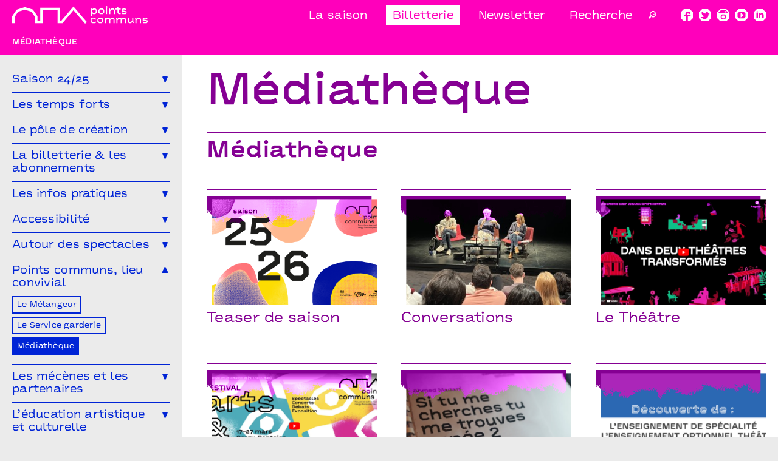

--- FILE ---
content_type: text/html; charset=UTF-8
request_url: https://points-communs.com/en/points-communs-lieu-convivial/mediatheque
body_size: 116868
content:
<!-- Doctype HTML5 -->
<!doctype html>
<!--[if lt IE 7]><html class="no-js lt-ie9 lt-ie8 lt-ie7" lang="fr"> <![endif]-->
<!--[if IE 7]><html class="no-js lt-ie9 lt-ie8" lang="fr"> <![endif]-->
<!--[if IE 8]><html class="no-js lt-ie9" lang="fr"> <![endif]-->
<!--[if IE 9 ]><html class="ie9 no-js"> <![endif]-->
<!--[if (gt IE 9)|!(IE)]><!-->
<html class="no-js" lang="fr" dir="ltr">
<!--<![endif]-->

<head>
  <meta charset="utf-8">
  <title>Points communs | Médiathèque</title>

  <meta name="author" content="">
  <meta name="description" content="Points communs, Nouvelle scène nationale de Cergy-Pontoise et du Val d&#8217;Oise est un lieu de création et de diffusion des arts vivants.">

  <meta http-equiv="X-UA-Compatible" content="IE=edge">
  <meta name="viewport" content="width=device-width, initial-scale=1, viewport-fit=cover">

  <link rel="apple-touch-icon-precomposed" rel="apple-touch-icon" sizes="57x57" href="https://points-communs.com/media/site/df7aadca7c-1745485454/favicon-57x.png" />
  <link rel="apple-touch-icon-precomposed" rel="apple-touch-icon" sizes="114x114" href="https://points-communs.com/media/site/df7aadca7c-1745485454/favicon-114x.png" />
  <link rel="apple-touch-icon-precomposed" rel="apple-touch-icon" sizes="72x72" href="https://points-communs.com/media/site/df7aadca7c-1745485454/favicon-72x.png" />
  <link rel="apple-touch-icon-precomposed" rel="apple-touch-icon" sizes="144x144" href="https://points-communs.com/media/site/df7aadca7c-1745485454/favicon-144x.png" />
  <link rel="apple-touch-icon-precomposed" rel="apple-touch-icon" sizes="60x60" href="https://points-communs.com/media/site/df7aadca7c-1745485454/favicon-60x.png" />
  <link rel="apple-touch-icon-precomposed" rel="apple-touch-icon" sizes="120x120" href="https://points-communs.com/media/site/df7aadca7c-1745485454/favicon-120x.png" />
  <link rel="apple-touch-icon-precomposed" rel="apple-touch-icon" sizes="76x76" href="https://points-communs.com/media/site/df7aadca7c-1745485454/favicon-76x.png" />
  <link rel="apple-touch-icon-precomposed" rel="apple-touch-icon" sizes="152x152" href="https://points-communs.com/media/site/df7aadca7c-1745485454/favicon-152x.png" />
  <link rel="icon" type="image/png" href="https://points-communs.com/media/site/df7aadca7c-1745485454/favicon-196x.png" sizes="196x196" />
  <link rel="icon" type="image/png" href="https://points-communs.com/media/site/df7aadca7c-1745485454/favicon-96x.png" sizes="96x96" />
  <link rel="icon" type="image/png" href="https://points-communs.com/media/site/df7aadca7c-1745485454/favicon-32x.png" sizes="32x32" />
  <link rel="icon" type="image/png" href="https://points-communs.com/media/site/df7aadca7c-1745485454/favicon-16x.png" sizes="16x16" />
  <link rel="icon" type="image/png" href="https://points-communs.com/media/site/df7aadca7c-1745485454/favicon-128x.png" sizes="128x128" />
  <meta name="application-name" content="&nbsp;" />
  <meta name="msapplication-TileColor" content="#FFFFFF" />
  <meta name="msapplication-TileImage" content="https://points-communs.com/media/site/df7aadca7c-1745485454/favicon-144x.png" />
  <meta name="msapplication-square70x70logo" content="https://points-communs.com/media/site/df7aadca7c-1745485454/favicon-70x.png" />
  <meta name="msapplication-square150x150logo" content="https://points-communs.com/media/site/df7aadca7c-1745485454/favicon-150x.png" />
  <meta name="msapplication-wide310x150logo" content="https://points-communs.com/media/site/df7aadca7c-1745485454/favicon-310x.png" />
  <meta name="msapplication-square310x310logo" content="https://points-communs.com/media/site/df7aadca7c-1745485454/favicon-310x.png" />

  <meta property="og:url" content="https://points-communs.com/en/points-communs-lieu-convivial/mediatheque">
  <meta property="og:type" content="website">
  <meta property="og:title" content="Points communs | Médiathèque">
  <meta property="og:description" content="Points communs, Nouvelle scène nationale de Cergy-Pontoise et du Val d&#8217;Oise est un lieu de création et de diffusion des arts vivants.">
  <meta property="og:image" content="https://points-communs.com/media/site/628b71fa5c-1749222076/visuel-bandeau-24-25-1200x630-crop.png">

  <meta name="twitter:card" content="summary_large_image">
  <meta name="twitter:site" content="@nouvelleSN" />
  <meta name="twitter:text:title" content="Points communs | Médiathèque">
  <meta name="twitter:title" content="Points communs | Médiathèque">
  <meta name="twitter:description" content="Points communs, Nouvelle scène nationale de Cergy-Pontoise et du Val d&#8217;Oise est un lieu de création et de diffusion des arts vivants.">
  <meta name="twitter:image" content="https://points-communs.com/media/site/628b71fa5c-1749222076/visuel-bandeau-24-25-1200x630-crop.png">

  <link rel="preload" as="font" crossorigin="crossorigin" type="font/woff2" href="https://points-communs.com/assets/fonts/BVHAntoPlot-Regular.woff2">
  <link rel="preload" as="font" crossorigin="crossorigin" type="font/woff2" href="https://points-communs.com/assets/fonts/BVHAntoPlot-Semibold.woff2">
  <link rel="preload" as="font" crossorigin="crossorigin" type="font/woff2" href="https://points-communs.com/assets/fonts/BVHAntoPlot-Bold.woff2">
  <link rel="preload" as="font" crossorigin="crossorigin" type="font/woff2" href="https://points-communs.com/assets/fonts/BVHAntoPlotLab-Lab.woff2">

  <link href="https://points-communs.com/assets/css/bundle.css" rel="stylesheet">
  <meta name="google-site-verification" content="YqNzX0TqyZHQatQ5NL1JQDX9RCzHqjn2EW8O2CQ1eRo" />
  <meta name="facebook-domain-verification" content="www468j75uek22zmktl4hv368pxipz" />

<script>
  var _mtm = window._mtm = window._mtm || [];
  _mtm.push({'mtm.startTime': (new Date().getTime()), 'event': 'mtm.Start'});
  (function() {
    var d=document, g=d.createElement('script'), s=d.getElementsByTagName('script')[0];
    g.async=true; g.src='https://matomo.quentincreuzet.fr/js/container_mk9v1aIy.js'; s.parentNode.insertBefore(g,s);
  })();
</script>

  <script>
    ! function(f, b, e, v, n, t, s) {
      if (f.fbq) return;
      n = f.fbq = function() {
        n.callMethod ? n.callMethod.apply(n, arguments) : n.queue.push(arguments)
      };
      if (!f._fbq) f._fbq = n;
      n.push = n;
      n.loaded = !0;
      n.version = '2.0';
      n.queue = [];
      t = b.createElement(e);
      t.async = !0;
      t.src = v;
      s = b.getElementsByTagName(e)[0];
      s.parentNode.insertBefore(t, s)
    }(window, document, 'script', 'https://connect.facebook.net/en_US/fbevents.js');
    fbq('init', '3350153851670828');
    fbq('track', 'PageView');
  </script>
  <noscript>
    <img height="1" width="1" src="https://www.facebook.com/tr?id=3350153851670828&ev=PageView&noscript=1" />
  </noscript>
</head>

<body>

      <div class="body__background"></div>
    <header class='header'>
  <div class='header__inner'>
    <div class="">
      <a href="https://points-communs.com">
        <div class="logotype"><svg xmlns="http://www.w3.org/2000/svg" viewBox="0 0 746.85 97.04"><polygon points="546.67 63.81 540.24 69.94 534.35 63.81 523.62 63.81 516.76 70.31 514.55 63.32 508.66 65.28 511.24 73.44 511.24 94.47 517.37 94.47 517.37 77.91 525.77 69.94 531.78 69.94 535.09 73.38 535.09 94.47 541.22 94.47 541.22 77.18 548.82 69.94 554.83 69.94 558.14 73.38 558.14 94.47 564.27 94.47 564.27 70.92 557.4 63.81 546.67 63.81"/><polygon points="442.41 69.82 452.77 69.82 458.47 75.64 462.88 71.47 455.46 63.81 439.89 63.81 431.62 71.78 431.62 86.31 439.4 94.47 454.61 94.47 462.7 91.22 460.31 85.64 453.38 88.39 442.16 88.39 437.75 83.92 437.75 74.36 442.41 69.82"/><path d="M478.27,63.81l-8.64,8.34v14l8.64,8.34h15.2l8.65-8.34v-14l-8.65-8.34ZM496,83.61l-4.91,4.72H480.66l-4.9-4.72v-9l4.9-4.72h10.42L496,74.66Z"/><polygon points="691.49 63.81 684.63 70.31 682.42 63.32 676.53 65.28 679.11 73.44 679.11 94.47 685.24 94.47 685.24 77.91 693.64 69.94 700.93 69.94 704.25 73.38 704.25 94.47 710.38 94.47 710.38 70.92 703.51 63.81 691.49 63.81"/><polygon points="734.22 76.13 725.21 74.78 725.21 72.03 727.6 69.7 736.8 69.7 739.37 71.23 740.6 73.87 746.18 71.41 744.09 67 738.82 63.81 724.97 63.81 719.08 69.51 719.08 79.63 732.69 81.77 740.72 83.92 740.72 86.62 738.58 88.7 726.38 88.7 722.39 84.04 717.73 87.91 723.5 94.65 741.15 94.65 746.85 89.07 746.85 79.44 734.22 76.13"/><polygon points="609.77 63.81 603.34 69.94 597.45 63.81 586.72 63.81 579.86 70.31 577.65 63.32 571.76 65.28 574.34 73.44 574.34 94.47 580.47 94.47 580.47 77.91 588.87 69.94 594.88 69.94 598.19 73.38 598.19 94.47 604.32 94.47 604.32 77.18 611.92 69.94 617.93 69.94 621.24 73.38 621.24 94.47 627.37 94.47 627.37 70.92 620.5 63.81 609.77 63.81"/><polygon points="667.34 63.81 661.21 63.81 661.21 82.02 652.99 88.33 646.25 88.33 643.31 85.33 643.31 63.81 637.18 63.81 637.18 87.72 643.67 94.47 654.83 94.47 662.25 88.7 664.27 94.89 669.98 92.87 667.34 84.59 667.34 63.81"/><rect x="516.77" y="13.36" width="6.13" height="30.71"/><polygon points="579.98 37.95 586.05 44.26 597.57 44.26 597.57 38.26 588.74 38.26 586.11 35.5 586.11 19.37 597.94 19.37 597.94 13.43 584.21 13.43 585.62 5.03 579.61 4.11 578.01 13.43 569.74 13.43 569.74 19.37 579.98 19.37 579.98 37.95"/><path d="M519.84,9.81a4.85,4.85,0,0,0,4.9-4.91,4.91,4.91,0,0,0-9.81,0A4.85,4.85,0,0,0,519.84,9.81Z"/><path d="M483.73,13.43l-8.65,8.33v14l8.65,8.34h15.2l8.64-8.34v-14l-8.64-8.33Zm17.71,19.8L496.54,38H486.12l-4.91-4.72V24.28l4.91-4.72h10.42l4.9,4.72Z"/><path d="M447.07,13.43l-7.67,5-2-5.76-5.82,2,2.51,7.48v33h6.13V39.91L446,44.26H458.9l8-8.64V21.46l-7.79-8ZM460.8,33.35l-4.6,4.91h-8l-7.91-6.07v-7l8.83-5.77h7.29L460.8,24Z"/><polygon points="546.87 13.43 540.01 19.92 537.8 12.94 531.91 14.9 534.49 23.05 534.49 44.08 540.62 44.08 540.62 27.53 549.02 19.56 556.31 19.56 559.62 22.99 559.62 44.08 565.75 44.08 565.75 20.54 558.89 13.43 546.87 13.43"/><polygon points="609.1 24.4 609.1 21.64 611.49 19.31 620.68 19.31 623.26 20.84 624.49 23.48 630.06 21.03 627.98 16.61 622.71 13.43 608.85 13.43 602.97 19.13 602.97 29.24 616.58 31.39 624.61 33.53 624.61 36.23 622.46 38.32 610.26 38.32 606.28 33.66 601.62 37.52 607.38 44.26 625.04 44.26 630.74 38.68 630.74 29.06 618.11 25.75 609.1 24.4"/><polygon points="270.97 80.9 263.63 80.9 263.63 9.23 154.68 9.23 154.68 80.9 139.7 80.9 139.7 55.88 114.26 19.63 69.82 6.26 24.62 19.9 0 56.05 0 94.29 13.39 94.29 13.39 60.18 33.02 31.35 69.83 20.25 105.96 31.11 126.31 60.1 126.31 94.29 168.07 94.29 168.07 22.63 250.24 22.63 250.24 94.29 277.17 94.29 337.82 22.81 401.92 97.04 412.06 88.29 337.73 2.22 270.97 80.9"/></svg></div>
      </a>
    </div>
    <div class='header__item'>
      <div class="header__menu">
        <div><a href="https://points-communs.com/saison-2526">La saison</a></div>        <div>
                    <a class="header__billetterie" href="https://points-communs.notre-billetterie.com/formulaire?dial=sommaire2526">Billetterie</a>
        </div>
        <div><a href="https://points-communs.com/newsletter">Newsletter</a></div>
        <form class="header__search search__menu js-search" data-url="https://points-communs.com/recherche">
          <input class="search__input" type="text" class="form-control" placeholder="Recherche">
          <button type="submit" class="search__submit">🔎</button>
        </form>
      </div>
      <div class="header__icons">
        <span class="text__icon">
  <a href="https://www.facebook.com/pointscommunsSN/"><svg xmlns="http://www.w3.org/2000/svg" viewBox="0 0 200 200" style="fill: white">
  <path d="M163.72,119.38V91.53H106.44V81.35l5.49-9.19h25.78l5.72,9.92,22.68-14L152.26,44.31H95.94L77.81,75.55v16H52.74v27.85H89.5V200H52.26L0,148.43V51.57L52.26,0h95.47L200,51.57v96.86L147.73,200H118.14V119.38Z" />
</svg></a>
</span>
<span class="text__icon">
  <a href="https://twitter.com/pointscommunsSN"><svg viewBox="0 0 200 200" xmlns="http://www.w3.org/2000/svg" style="fill: white">
  <path d="m0 148.43v-96.86l52.26-51.57h95.47l52.27 51.57v96.86l-52.27 51.57h-95.47zm108.36 12.35 30.3-15 16.47-32.44v-25.93l18.62-6.29v-2.91l-19.57-11.86-10.27-16.47-27.21.25-13.12 24.45-56.09-30.27-3.1 2.69.24 27.84 12.65 26.86 22.19 14.77-9.3 14.76-32.17-2.41-2.63 7 37.63 24.96z" />
</svg></a>
</span>
<span class="text__icon">
  <a href="https://www.instagram.com/points_communs_sn/"><svg xmlns="http://www.w3.org/2000/svg" viewBox="0 0 200 200" style="fill: white">
  <path d="M200,51.57v96.86L147.73,200H52.26L0,148.43V51.57L52.26,0h95.47ZM180.9,68.28V59.57l-40.81-40.2H59.9L19.09,59.57v8.71Zm-37.23,40.44L121,86.44H80.66L57.75,108.72v39.22l22.91,22.28H121l22.67-22.28Zm-30.07-4.36L126,116.22v24L113.6,152.3H87.83L75.65,140.19v-24l12.18-11.86ZM141.76,39V50.13l-6,6H123.63l-5.73-6V39l5.73-5.81h12.16Z" />
</svg></a>
</span>
<span class="text__icon">
  <a href="https://www.youtube.com/c/Nouvellescenenationale"><svg viewBox="0 0 200 200" xmlns="http://www.w3.org/2000/svg" style="fill: white">
  <path d="m0 51.57 52.27-51.57h95.46l52.27 51.57v96.86l-52.27 51.57h-95.46l-52.27-51.57zm165.64 75.79v-54.72l-24.58-24.21h-82.06l-24.63 24.21v54.72l24.63 24.22h82.11zm-34.85-24.94v-4.84l-40.34-33.9h-5v72.89h5z" />
</svg></a>
</span>
<span class="text__icon">
  <a href="https://www.linkedin.com/company/points-communs-sn/"><svg viewBox="0 0 200 200" xmlns="http://www.w3.org/2000/svg" style="fill: white">
  <path d="M52.267 0 0 51.574v96.852L52.267 200h95.466L200 148.426V51.574L147.733 0zm5.129 58c6.793 0 12.296-5.595 12.296-12.5 0-6.9-5.503-12.5-12.296-12.5-6.793 0-12.297 5.6-12.297 12.5 0 6.905 5.504 12.5 12.297 12.5zM45 148V68h24.792v80zm39.736-80h24.633v10.775C119.762 59.38 164 57.945 164 97.345V148h-24.732v-41.995c0-25.26-29.894-23.35-29.894 0V148H84.736z" fill-rule="evenodd" />
</svg></a>
</span>      </div>
      <div class="header__mobile">
        <div class="js-openMenu">Menu</div>
      </div>
    </div>
  </div>
</header>

    <div class="subHeader">
  <div class="subHeader__inner">
          
        <div class="subHeader__section subHeader__section--margin">
          <div class="subHeader__element subHeader__element--upper">Médiathèque</div>
        </div>

      
      </div>
</div>      
  <main class="main">  <div data-cookie="" class="content js-content t-mediatheque" data-menu="points-communs-lieu-convivial/mediatheque" style='--page-color: #850093'>
<div class="pageContent__container">
  <nav class="menu js-menu section section--opacity js-time" data-order="0">
  <div class="menu__inner">

    <div class="menu__section menu__section--search">
      <form class="menu__title search__menu js-search" data-url="https://points-communs.com/recherche">
        <input class="menu__element search__input" type="text" class="form-control" placeholder="Recherche">
        <button type="submit" class="menu__element search__submit">🔎</button>
      </form>
    </div>

                <div class="menu__section">
        <div class="menu__title js-titleToggle toggle__title">
          <div class="menu__element">Saison 24/25</div>
          <div class="menu__element toggle__arrow js-arrowToggle">
            <svg xmlns="http://www.w3.org/2000/svg" viewBox="0 0 185 200" style="fill: hsl(230, 100%, 42%)">
  <path d="M185,19.59,106.86,200H80.15L0,19.59,16.6,0H172.05Z" />
</svg>          </div>
        </div>
        <ul class="menu__children js-elementToggle DOM-slider-hidden" >
          <li class="menu__sub js-allSeason"><a href="https://points-communs.com/saison-2526">Toute la saison</a></li>
                                    <li class="menu__sub"><a href="https://points-communs.com/saison-2526#filter=.theatre">Théâtre</a></li>
                                                <li class="menu__sub"><a href="https://points-communs.com/saison-2526#filter=.musique">Musique</a></li>
                                                <li class="menu__sub"><a href="https://points-communs.com/saison-2526#filter=.concert">Concert</a></li>
                                                <li class="menu__sub"><a href="https://points-communs.com/saison-2526#filter=.danse">Danse</a></li>
                                                <li class="menu__sub"><a href="https://points-communs.com/saison-2526#filter=.cirque">Cirque</a></li>
                                                <li class="menu__sub"><a href="https://points-communs.com/saison-2526#filter=.magie">Magie </a></li>
                                                <li class="menu__sub"><a href="https://points-communs.com/saison-2526#filter=.espace-public">Espace public</a></li>
                                                <li class="menu__sub"><a href="https://points-communs.com/saison-2526#filter=.projet-participatif">Projet participatif</a></li>
                                                <li class="menu__sub"><a href="https://points-communs.com/saison-2526#filter=.humour">Humour</a></li>
                                                <li class="menu__sub"><a href="https://points-communs.com/saison-2526#filter=.en-famille">En famille</a></li>
                                                <li class="menu__sub"><a href="https://points-communs.com/saison-2526#filter=.ateliers">Ateliers</a></li>
                                                <li class="menu__sub"><a href="https://points-communs.com/saison-2526#filter=.autres-rendez-vous">Autres rendez-vous</a></li>
                                                  </ul>
      </div>


            <div class="menu__section">
        <div class="menu__title js-titleToggle toggle__title">
          <div class="menu__element">Les temps forts</div>
          <div class="menu__element toggle__arrow js-arrowToggle">
            <svg xmlns="http://www.w3.org/2000/svg" viewBox="0 0 185 200" style="fill: hsl(230, 100%, 42%)">
  <path d="M185,19.59,106.86,200H80.15L0,19.59,16.6,0H172.05Z" />
</svg>          </div>
        </div>
        <ul class="menu__children js-elementToggle DOM-slider-hidden">
                      <li class="menu__sub"><a href="https://points-communs.com/saison-2526/generation-s-saison-8">Génération(s) - Saison #8</a></li>
                      <li class="menu__sub"><a href="https://points-communs.com/saison-2526/festival-arts-humanites-8">Festival Arts & Humanités #8</a></li>
                  </ul>
      </div>
    
                                      <div class="menu__section">
            <div class="menu__title js-titleToggle toggle__title">
              <div class="menu__element">Le pôle de création</div>
              <div class="menu__element toggle__arrow js-arrowToggle">
                <svg xmlns="http://www.w3.org/2000/svg" viewBox="0 0 185 200" style="fill: hsl(230, 100%, 42%)">
  <path d="M185,19.59,106.86,200H80.15L0,19.59,16.6,0H172.05Z" />
</svg>              </div>
            </div>
            <ul class="menu__children js-elementToggle DOM-slider-hidden">
                                            <li class="menu__sub"><a href="https://points-communs.com/le-pole-de-creation/artistes-en-residence-2024-2027">Artistes en résidence 2024-2027</a></li>
                              <li class="menu__sub"><a href="https://points-communs.com/le-pole-de-creation/ailleurs-ici">Ailleurs & Ici • PIPD</a></li>
                              <li class="menu__sub"><a href="https://points-communs.com/le-pole-de-creation/residences-precedentes">Résidences précédentes</a></li>
                                                                    </ul>
          </div>
                                                    <div class="menu__section">
            <div class="menu__title js-titleToggle toggle__title">
              <div class="menu__element">La billetterie & les abonnements</div>
              <div class="menu__element toggle__arrow js-arrowToggle">
                <svg xmlns="http://www.w3.org/2000/svg" viewBox="0 0 185 200" style="fill: hsl(230, 100%, 42%)">
  <path d="M185,19.59,106.86,200H80.15L0,19.59,16.6,0H172.05Z" />
</svg>              </div>
            </div>
            <ul class="menu__children js-elementToggle DOM-slider-hidden">
                              <li class="menu__sub"><a href="https://points-communs.notre-billetterie.com/abonnements/?abo=abos2526">Je m&#8217;abonne (3 spectacles et +)</a></li>
                              <li class="menu__sub"><a href="https://points-communs.notre-billetterie.com/abonnements/?abo=PASS15_2526">Le Pass 15 spectacles</a></li>
                              <li class="menu__sub"><a href="https://points-communs.notre-billetterie.com/abonnements/?abo=PassFam_2526">Le Pass famille</a></li>
                              <li class="menu__sub"><a href="https://points-communs.notre-billetterie.com/billets?kld=2526">Les places à l&#8217;unité</a></li>
                                            <li class="menu__sub"><a href="https://points-communs.com/la-billetterie-et-les-abonnements/comment-reserver">Comment réserver</a></li>
                              <li class="menu__sub"><a href="https://points-communs.com/la-billetterie-et-les-abonnements/en-groupe">En groupe</a></li>
                              <li class="menu__sub"><a href="https://points-communs.com/la-billetterie-et-les-abonnements/les-tarifs">Les tarifs</a></li>
                                                                    </ul>
          </div>
                                                    <div class="menu__section">
            <div class="menu__title js-titleToggle toggle__title">
              <div class="menu__element">Les infos pratiques</div>
              <div class="menu__element toggle__arrow js-arrowToggle">
                <svg xmlns="http://www.w3.org/2000/svg" viewBox="0 0 185 200" style="fill: hsl(230, 100%, 42%)">
  <path d="M185,19.59,106.86,200H80.15L0,19.59,16.6,0H172.05Z" />
</svg>              </div>
            </div>
            <ul class="menu__children js-elementToggle DOM-slider-hidden">
                                            <li class="menu__sub"><a href="https://points-communs.com/les-infos-pratiques/jeunes-etudiants">Jeunes & étudiants</a></li>
                              <li class="menu__sub"><a href="https://points-communs.com/les-infos-pratiques/venir-a-points-communs">Venir à Points communs</a></li>
                              <li class="menu__sub"><a href="https://points-communs.com/les-infos-pratiques/hors-les-murs">Hors-les-murs</a></li>
                              <li class="menu__sub"><a href="https://points-communs.com/les-infos-pratiques/a-savoir">À savoir</a></li>
                              <li class="menu__sub"><a href="https://points-communs.com/les-infos-pratiques/nouvelles-de-saison">Nouvelles de saison</a></li>
                                                                    </ul>
          </div>
                                                    <div class="menu__section">
            <div class="menu__title js-titleToggle toggle__title">
              <div class="menu__element">Accessibilité</div>
              <div class="menu__element toggle__arrow js-arrowToggle">
                <svg xmlns="http://www.w3.org/2000/svg" viewBox="0 0 185 200" style="fill: hsl(230, 100%, 42%)">
  <path d="M185,19.59,106.86,200H80.15L0,19.59,16.6,0H172.05Z" />
</svg>              </div>
            </div>
            <ul class="menu__children js-elementToggle DOM-slider-hidden">
                                            <li class="menu__sub"><a href="https://points-communs.com/accessibilite/l-accessibilite-pour-tous">L&#8217;accessibilité pour tous·tes&#160;!</a></li>
                              <li class="menu__sub"><a href="https://points-communs.com/accessibilite/vous-etes-une-structure-medico-sociale">Vous êtes une structure  médico-sociale&#160;?</a></li>
                                                                    </ul>
          </div>
                                                    <div class="menu__section">
            <div class="menu__title js-titleToggle toggle__title">
              <div class="menu__element">Autour des spectacles</div>
              <div class="menu__element toggle__arrow js-arrowToggle">
                <svg xmlns="http://www.w3.org/2000/svg" viewBox="0 0 185 200" style="fill: hsl(230, 100%, 42%)">
  <path d="M185,19.59,106.86,200H80.15L0,19.59,16.6,0H172.05Z" />
</svg>              </div>
            </div>
            <ul class="menu__children js-elementToggle DOM-slider-hidden">
                                            <li class="menu__sub"><a href="https://points-communs.com/autour-des-spectacles/les-ateliers">Les ateliers de pratique</a></li>
                              <li class="menu__sub"><a href="https://points-communs.com/autour-des-spectacles/conversations">Les Conversations</a></li>
                              <li class="menu__sub"><a href="https://points-communs.com/autour-des-spectacles/echanger-avec-les-artistes">Rencontrez les artistes</a></li>
                              <li class="menu__sub"><a href="https://points-communs.com/autour-des-spectacles/visitez-les-theatres">Visitez les théâtres</a></li>
                                                                    </ul>
          </div>
                                                    <div class="menu__section">
            <div class="menu__title js-titleToggle toggle__title">
              <div class="menu__element">Points communs, lieu convivial</div>
              <div class="menu__element toggle__arrow toggle__arrow--mirror js-arrowToggle">
                <svg xmlns="http://www.w3.org/2000/svg" viewBox="0 0 185 200" style="fill: hsl(230, 100%, 42%)">
  <path d="M185,19.59,106.86,200H80.15L0,19.59,16.6,0H172.05Z" />
</svg>              </div>
            </div>
            <ul class="menu__children js-elementToggle">
                                            <li class="menu__sub"><a href="https://points-communs.com/points-communs-lieu-convivial/le-melangeur">Le Mélangeur</a></li>
                              <li class="menu__sub"><a href="https://points-communs.com/points-communs-lieu-convivial/l-atelier-garderie">Le Service garderie</a></li>
                              <li class="menu__sub menu__sub--active"><a href="https://points-communs.com/points-communs-lieu-convivial/mediatheque">Médiathèque</a></li>
                                                                    </ul>
          </div>
                                                    <div class="menu__section">
            <div class="menu__title js-titleToggle toggle__title">
              <div class="menu__element">Les mécènes et les partenaires</div>
              <div class="menu__element toggle__arrow js-arrowToggle">
                <svg xmlns="http://www.w3.org/2000/svg" viewBox="0 0 185 200" style="fill: hsl(230, 100%, 42%)">
  <path d="M185,19.59,106.86,200H80.15L0,19.59,16.6,0H172.05Z" />
</svg>              </div>
            </div>
            <ul class="menu__children js-elementToggle DOM-slider-hidden">
                                            <li class="menu__sub"><a href="https://points-communs.com/les-mecenes-et-les-partenaires/devenir-mecene">Devenir mécène</a></li>
                              <li class="menu__sub"><a href="https://points-communs.com/les-mecenes-et-les-partenaires/cultivons-nos-points-communs">Cultivons nos points communs</a></li>
                              <li class="menu__sub"><a href="https://points-communs.com/les-mecenes-et-les-partenaires/les-partenaires">Les partenaires</a></li>
                                                                    </ul>
          </div>
                                                    <div class="menu__section">
            <div class="menu__title js-titleToggle toggle__title">
              <div class="menu__element">L’éducation artistique et culturelle</div>
              <div class="menu__element toggle__arrow js-arrowToggle">
                <svg xmlns="http://www.w3.org/2000/svg" viewBox="0 0 185 200" style="fill: hsl(230, 100%, 42%)">
  <path d="M185,19.59,106.86,200H80.15L0,19.59,16.6,0H172.05Z" />
</svg>              </div>
            </div>
            <ul class="menu__children js-elementToggle DOM-slider-hidden">
                                            <li class="menu__sub"><a href="https://points-communs.com/l-education-artistique-et-culturelle/nos-missions">L&#8217;éducation artistique et culturelle à Points communs</a></li>
                              <li class="menu__sub"><a href="https://points-communs.com/l-education-artistique-et-culturelle/connaitre-pratiquer-rencontrer">Vous êtes enseignant·e&#160;?</a></li>
                              <li class="menu__sub"><a href="https://points-communs.com/l-education-artistique-et-culturelle/en-temps-scolaire">Les spectacles en temps scolaire</a></li>
                              <li class="menu__sub"><a href="https://points-communs.com/l-education-artistique-et-culturelle/infos-pratiques">Infos pratiques</a></li>
                                                                    </ul>
          </div>
                                                    <div class="menu__section">
            <div class="menu__title js-titleToggle toggle__title">
              <div class="menu__element">Qui sommes-nous&#160;?</div>
              <div class="menu__element toggle__arrow js-arrowToggle">
                <svg xmlns="http://www.w3.org/2000/svg" viewBox="0 0 185 200" style="fill: hsl(230, 100%, 42%)">
  <path d="M185,19.59,106.86,200H80.15L0,19.59,16.6,0H172.05Z" />
</svg>              </div>
            </div>
            <ul class="menu__children js-elementToggle DOM-slider-hidden">
                                            <li class="menu__sub"><a href="https://points-communs.com/qui-sommes-nous/l-equipe">L’équipe</a></li>
                              <li class="menu__sub"><a href="https://points-communs.com/qui-sommes-nous/le-conseil-d-administration">Le conseil d’administration</a></li>
                              <li class="menu__sub"><a href="https://points-communs.com/qui-sommes-nous/archives">Archives</a></li>
                              <li class="menu__sub"><a href="https://points-communs.com/qui-sommes-nous/points-communs-recrute">Points communs recrute</a></li>
                                                                    </ul>
          </div>
                                                    <div class="menu__section">
            <div class="menu__title js-titleToggle toggle__title">
              <div class="menu__element">Espace professionnels</div>
              <div class="menu__element toggle__arrow js-arrowToggle">
                <svg xmlns="http://www.w3.org/2000/svg" viewBox="0 0 185 200" style="fill: hsl(230, 100%, 42%)">
  <path d="M185,19.59,106.86,200H80.15L0,19.59,16.6,0H172.05Z" />
</svg>              </div>
            </div>
            <ul class="menu__children js-elementToggle DOM-slider-hidden">
                                            <li class="menu__sub"><a href="https://points-communs.com/espace-professionnels/vous-etes-une-compagnie">Vous êtes une compagnie&#160;?</a></li>
                                            <li class="menu__sub"><a href="https://points-communs.com/en/les-mecenes-et-les-partenaires/devenir-mecene">Vous êtes une entreprise&#160;?</a></li>
                              <li class="menu__sub"><a href="https://points-communs.com/en/l-education-artistique-et-culturelle/connaitre-pratiquer-rencontrer">Vous êtes enseignant.e&#160;?</a></li>
                                                      </ul>
          </div>
                  
  </div>
</nav>
  <div class="pageContent">
    <div class="columns col-12">
      <div class="area title title--big title--color section section--opacity js-time" data-order="1">
    <h1 class="title__element title__element--semi title__element--big"><div>Médiathèque</div></h1>
</div>      <section class="column column--full col-12 js-inview section section--opacity js-time" data-order="3" id="mediatheque">
  <div class="column--bordered">
    <div class="title title--color title--bigmargin">
      <h3 class="title__element title__element--bold">Médiathèque</h3>
    </div>

    <div class="grid grid--regular">
              <div class="grid__element grid__element--color">
                      <div class="grid__image grid__image--cover grid__image--haut">
              <a href="https://points-communs.com/en/points-communs-lieu-convivial/mediatheque/teaser-de-saison">
                <div class="grid__layer">
                  <svg viewBox="0 0 1919.99 1079.9" xmlns="http://www.w3.org/2000/svg" fill="#850093" preserveAspectRatio="none">
  <path d="m1917.2 194.2c.4 1.8-.1 4 2.7 2.8v-10c-1.1-1.5-3.3 1.9-4.3-1.1-.9-2.5.8-3.2 2.2-4.2 1-.7 1.3-1.8 2.1-2.7v-10c-2.3-1-1.2-2 0-3v-123c-.6-.8-1.4-.3-2.2-.3.3-1.1 1.7-.9 2.2-1.7v-41h-1919.8v37.8c2.4.6 2-2.7 3.7-2.9-2 .5-.3 4.7-3.7 3.9v31c1.9 1 .5 2 0 3v16c.6.5 1.2 1.2 2 1.5.5.2 1.2-.2 1.7.4-.9-.4-1.2 1.1-2 .7-.5-.2-.8-1-1.6-.6v42c4.1-.2 4.8-1.2 4.9-6.9 0-.9-1.6-1.6-.4-2.5.2-.2.6.6.9 1 2.1 4 1.2 7-2.9 9.1-1.1.5-1.7 1.5-2.6 2.3v11c4.3-.8 2.3-5 3.8-7.7 1.1 2.7-.6 4.4-1.4 6.3s-1.8 3.7.4 5.3c1.9 1.4 3.6 2.4 5.3-.4.9-1.6 2.4-.4 3.5.1 1.4.7 1.4 1.8.2 2.8-1.8 1.6-1.2 3.7-1.3 5.6-.3 3.6 1.8 3.9 4.7 2.8-1.6 1 .1 4.6-3.4 3.9-2.4-.5-3.6.8-3.4 3 .2 2.6 1.2 5.7 4.1 5.3s5.6-2.3 8.5-3.4c1.4-.5.2-2.7-.2-4.1-.2-.8.1-1.3.7-1.6 4-2.1 1.6-4.5.2-6.8 1.5-2.1 5-1.7 5.4-4.9-.2-1.2-1.6-1.8-2.1-3.8 1.7 2 6.2.9 3.9 5.2-.8 1.1-1.4 2.3-1.8 3.5-.8 2.7 1.9 3.6 2.7 5.5.7 1.5 2.9.8 4.1.1 1.2-.8 2.6-1.7 3.9-2.6-.3.4-.7.9-1 1.4-.7 1.1-1.5 2.1-3.2 1.9-1.5-.2-2.6.6-2.7 2.2-.1 1.8.7 2.9 2.6 2.8 2.5-.1 3.1 1.7 3.4 3.5.5 3.1 1.2 6.2-1.1 9.1-1.3 1.6-1.2 3.4.4 4.9 1.5 1.4 3.2 1.3 5 .4 5.3-2.6 6.1-8 1.7-12.6 1.1-.5 2.2-.7 3.4-.6-.5 3 .4 6-.7 8.9-.6 1.8.2 2.9 1.7 3.6 2.6 1.2 4.7 3.1 6.6 5.2 2.2 2.3 3.9 1.2 4.9-1.3.1-.3.2-.7.3-1.1-.3 3.1 0 6.1.5 9.2.4 2.2.6 3.7 3.2 4.2 2.1.4 3.8.8 4.8-1.8.7-1.9 2.1-1 3.2-.2h.1c.1-.1.2-.1.2-.2 0 0 0-.1-.1-.1s.1.1.1.1c.1.2.2.3.3.5.2.1.4.1.7.2 1.2 0 2.4 0 3.4-.4 3.1-1.2 4.2-1.1 3 2.8-.8 2.7 1.4 5 3.4 6.7 2 1.6 4.4 1.1 6.4-.5.1 0 .1-.1.2-.2 0-.2 0-.4 0-.6h-.1l.1-.1v.2h.5c.1-.1.2-.1.2-.2 1.5-1.2 2.4-.1 3.5.7 1 .8 2.5 1.1 3-.2 1.4-3.5 4.6-6.3 3.3-11-1-3.8-2.7-6.6-6.2-8.9 3.7-1.4 6.3-1.6 9.3 1.3 1.5 1.4 1.8 4.9 5.3 4.3 1.2-.2.5 1.2.1 1.7-.9 1.4-2.2 1.3-3.4.4-1.5-1.1-3.8-1-3.6.5.6 4.7-1.1 9.3-.6 13.9.2 2 2.5 3 4.2 4.1 1.4.9 3.2.8 4.8 2-1.6.7-2.5 1.8-2.1 3.5.1.2.2.4.4.6h.1c0-.1 0-.1-.1-.2l.2.2h-.1c0 .1.1.1.1.2l.3.3c1.2.3 1.9 1.2 2.8 1.9 4.2 3 8.8 5.1 14.1 5.1.1 0 .2-.2.3-.1-1.2 1.1-.6 1.8.2 2.5-1.3 0-1.9 1-2.6 1.9-1.2 1.5-1.7 3.2-2.3 5 .1.2.1.3.1.4-.1.4-.3.6-.5.8-.1.2-.1.4-.2.6-.4 1.1-1 2.3-2.4 2.1-1.7-.1-1.3-1.6-1.4-2.7-.1-2.7-1-5.2-1.4-7.8-.5-3.8-4.2-4.9-7.6-2.9-1.5.9-3.3 1.6-4.6-.7-.8-1.3-2-1.7-3.2-.2-.2.2-.4.3-.1.4.6.3-.9-.1-.9-.1.9-2.2.8-4.1-.3-5.8-.5-.2-1.1-.6-1.8-1.4l-.1-.1s0 .1.1.1c0-.1.1-.2.1-.2-.1-.1-.2-.1-.3-.2-.7-.2-1.5-.2-2.2 0-.1 0-.2.1-.3.1 0 .2-.1.5-.2.8h.1s-.1.2-.1.2c0-.1 0-.1.1-.2-.3 0-.6 0-1 0-1.3 1.2-2.2 2.6-2.4 4.4-.2 1.9.8 3.2 4 3.7-9.2 1.2-9.4 1.4-7.8 8.5.1.2.3.3.5.4l.1.1c.2.1.4.2.6.2 1.9.1 2.6-2.8 4.8-1.9-2.2 4.7-1.8 7.3 1.3 7.1 2.9-.2 2 1.3 2 2.5 0 1.4-1 2.4-2 3.3-1.4 1.2-2.1 2.6-1.1 4.4 1.1 1.8 3 1.8 4.4.8 2.7-1.8 4.5-.7 6.4 1.3 2 2.2 3.8 1.6 5.1-.9 1.1-2.1 2.5-4-.1-6.1-1.3-1.1-1.3-2.7.7-3.5.3-.1.6-.3.9-.4-.9.6-1.7 1.5-1 2.6 1.3 2.3.4 5.9 3 7 3.1 1.3 4.3-2.4 6.4-3.8.4-.3.5-.3.4-.1-2.3 2.2-2.1 5.1-2.2 7.9-.1 2.4-2.2 4.1-2.6 6.4-.5 3.1 4.1 1.4 4.3 4.3.1 1.8 1.7 2.6 3.3 1.7s2.7-2.4 2.3-4.5c-1-6.3-1.7-12.6 3.9-17.5 1.1-.9.2-2.3.7-3.5 2.2 2 2.6 5.2 5.7 5.8.8.1.3.6.2 1-.1.6-.2 1.2-.3 1.9.1.4 0 .7-.2 1.1-.3 1.6-.9 3-2.7 3.9-.1.1-.1.2-.2.3v.3h.2l-.2.2v-.1c-.1 0-.1 0-.2.1-.1.2-.1.4-.1.7 4.1 3.2 8.8 1 10.9-5.1-.2 0-.4-.1-.7-.1-.1 0-.3.1-.4.1s.1-.1.1-.1h.3c.2 0 .5-.1.7-.1.1-.4.2-.8.3-1.2 1.2-5.5-2.7-9.2-4.8-13.7 7.1.2 2.2-4.6 2.9-7.2 1.3 0 2.4.7 3.5 1 .4-.1.8-.1 1.4-.1v-.1l.1.1h-.1v.2c.4 0 .8-.2 1.1-.4.3-.4.6-.9.6-1.3-.3-3.4 4.6-8.7-3.4-9.3-.3 0-.5-.4-.5-.8-.6-5.1-4.2-4-7.1-3.1-1.9.6-3.3.4-4.3-.4 1 .7 2.3.6 4.1-.1 3.8-1.5 7.6-1.3 11 1.3 1.1.8 2 1.8 3.5.8h.1c-1.7 2.3-1.5 5.2-2.3 7.8-1 3 2.9 5.3 5.9 3.5.9-.5 1.5-1.3 2.8-.7-2.5.2-4 2.1-6.5 2.1-2.1 0-3.7 1.8-3.1 4.2.6 2.5 2.7 2.5 4.8 2.2 1.9-.2 3.3-2.1 5.1-1.8 4.8.9 7-1.6 8.5-5.1-.3-.6-.4-1.4-.1-2.3.8-.4 1.5-.3 2.1-.1 2.1-.8 3.7 0 5 2.1h.1v.1c0 .1.1.1.1.2.1 1.6 4.2 1.4 1.9 4-1.1 1.3-2.7 2.6-4.2 2.2-.1.1-.3.2-.4.2 0-.1 0-.2 0-.4-.3-.1-.6-.4-.9-.7-3.1-3.4-4.9-1.6-7.2.7-1.3 1.3-2.8 2.3-4.5 3.2-.8.5-2 .9-1.6 2.1.3 1.1 1.5 1.2 2.5 1.2 2.7 0 5 .2 5.5 3.6.1 1 .9 1.9 2.1 1.7s1.3-1.3 1.4-2.3c.2-1.3.6-3.6 1.9-2.7 2.8 1.8 4.1 1.1 5.6-1.3.5-.8 1.1-.7 2-.2 2.1 1.3 8.3-.9 9.6-3.1 1.1-1.8-.8-2.3-1.9-4.2 4.7 2.4 6.5 6.2 8.7 9.6.8 1.3.1 2.6-1.6 3-4.2 1.2-2.9 3.2.3 5.9-5.1-.5-7.1 1.6-8.1 5.2-.4 1.3-1.3 2.5-.3 3.7 1.2 1.4 2.7 1 4 .1 0 0 0 0 .1-.1 0-.2.1-.5.1-.7h-.1l.1-.1v.1c.2 0 .4-.1.6-.1 0-.1.1-.1.1-.2.8-.8 2-3 2.7-.8 1.5 5.2 3.9 2.8 6.4 1.3.1-.2.2-.3.3-.5 0 0 0 0-.1 0l.1-.1s-.1.1-.1.1c.3-.1.5-.2.8-.2 0 0 .1-.1.1-.1 3.8-3.3 4.6-6.9 1.7-11.3-1-1.6-2-3.9-1.7-5.6.8-3.5-.8-5.2-2.5-6.4.4.1.9.1 1.5 0 1.4-.4 1.9-2.3 3.6-2.2 1.2 1.8-.1 3.6.2 5.4.2 1.7 1.3 2.8 3 2.8 1.8 0 2-1.5 1.9-2.9-.2-3.8.4-7.6 1-11.4.3-2.2.1-4.6-2.3-5.5-2.4-1-4.1.6-5.5 2.3-.8 1-1.3 2.7-2.9 2.3-1.5-.4.3-2.6-1.2-3.3-.3-.1-.6-.2-.9-.1-.1.2-.1.4-.2.5 0 0 0 0 .1.1l-.1.1c0-.1 0-.1.1-.2-.2-.1-.3-.3-.5-.4-2.7.9-5.6 3.3-7.1-1.8-.4-1.3-2.3-2.3-4.2-2.2-.4.4-.2.9-.4 1.3-.1-.5 0-1.1-.2-1.6-.6-1.6-2.5-3.2-1.1-5 1.2-1.5 2.7.2 4.1.5 6 1.2 7.8.1 8-6 .1-1.6.7-2.1 1.9-2.3 4.9-.9.9-4.2 1.5-6.4.4 1 .9 1.9 1.6 2.4 2.5 1.8 6.2 4.7 10.1 1.1.3 1.8-.2 3.4 1.2 4.1 1.6.8 2.8 1.6 2.1 3.7-.5 1.6-1.6 2.1-2.9 2.2-.4.3-.9.4-1.3.1-2.3.1-4.1.9-4 3.7.1 2.7 1.6 4.3 4.4 4.5 2.3.1 4.5.6 6.5 2 4.1 2.9 5.4 2.3 7.2-2.4.7-1.8.9-4.3 3.5-4.1 3 .2 4-1.2 5-3.7.8-2.1 1.5-4.3 4.8-1.4 6.6 5.7 6.9 5.4 10.6-2.6-.2 2.3-1.4 5.1.7 6.7 2.4 1.8 4 3.5 4.5 6.6.4 2.6 3.2 2.9 5.3 2.8 2.5-.1 1.3-2.5 1.9-3.9 1.1-3-2.3-5.1-1.7-8 .9-3.8-.9-3.9-3.3-3.2 3.9-1.3 7.7-5.1 12.1-.8.4.4 1.6-.1 2.4.2 1.8.7 3.9.6 5.1 3.2-2.6-2.1-10.4-2.1-11.9-.2-1.6 2.1-1.8 5-.8 7.1 1.3 2.6 3 0 4.6-.5 2.4-.9 4.2-.3 3.9 2.5-.6 4.5 2.4 7.3 4.5 10.4 1.4 2.1 3.9 1.2 5.9.3 2.7-1.3.7-3 .3-4.6s-1.7-2.7-2.8-4c3.9.8 4.5-1.4 4.3-4.3-.1-2.6-1.4-4.9-1.5-7.6.3 2.1 1.6 3.5 3.2 4.7 1.4 1 2.7 3.2 4.6 1.2 2.1-2.3 4.7-1.9 7.3-2 0 1.6-.9 2.5-2 3.3.1 0 .1.1.2.1s.1-.1.2-.1c0 0-.1.1-.1.1-.2.1-.3.2-.5.3-.1.2-.3.5-.3.8 3 6.1 5.2 6.9 10.1 3.3-1 1.8-1.5 3.6-3.5 2.7-1.9-.8-2.5.1-2.7 1.6-.5 3.3-3 4.1-5.7 4.5-2.8.5-4.2 1.3-2 4.1.7.9 1.1 1.6.1 2.5-1.1 1-2.1.7-3-.3-1.1-1.2-2.4-2.3-3.9-3.1-3.3-1.8-6.9-1.7-10-.3-2.7 1.1-2.2 4.1-1.6 6.7.1.1.1.2.2.3.3.2.6.4.8.6s.1.1.1.1-.1-.1-.1-.1v.3c3.8 1.3 2.7 5.1 4 7.8 1.2 2.5 1.5 4.8-2.7 4.9-2.4 0-3.2 2.1-3.3 4.3s.5 3.6 3.1 4.2c3.3.7 6.2 5 9.9.5.5-.6 1.9.2 2.8.4 2 .5 4 .2 5.8-.8 1.1-.6 2.2-2.2 1.3-2.7-4-1.9-1.5-6.9-4.8-9-.9-.5-.9-1.8.1-2.6.9-.6 1.9-.5 2.6.4.7.8.8 1.8 1.4 2.6.1.1.1.1.2.1l.1.1c.3.2.6.3 1 .2 1.8-2 3.2-4.1 3.5-6.8 1.6 1.7 4 4.5 2.4 5.7-3.6 2.7-2.9 6.5-3.9 9.8-.3 1.1-1.5 1.9 0 2.9 1.5.9 3.7 1.9 4.6.6 3.1-4.5 8.3-8 7.5-14.5-.9-1.4-2.9-1.6-3.6-3.2 4.5-3.1 4.3-8.8 6.8-13.1.4.6.4 1.2.7 1.6 2.1 2.6 4.5 5.1-1.1 6.4-.6.1-1.3 1.3-1 1.5 3.6 2.5-1.1 2.9-1.2 4.6 0 .9-1.1 1.7-.4 2.7 2.2 1.4 3.9-.1 5.6-1.1-1.7 1-1.5 3.3-3.2 4.2-2.3 1.2-4 2.3-2.7 5.2.7 1.5.8 3.4 1.4 5h.1v.1c.7 1.7 1.8 2.9 4.5 3 0-.1 0-.3-.1-.5 1.7-1 .4-2.1.1-3.2.4-.3.9-.5 1.3-.8 0-2.1 2.1-2 3.5-2.2 2.9-.4 4.8-1 2.9-5 2.4 1.6 3 2.8 1.5 4.5-2.9 3.3-2.4 7.7-.9 10.7 1.1 2.2-.2 5.4 1.4 5.9 2.3.7 2.5 1.8 3 3.7.5 1.8 2.3 2.3 4.1 1.7 3.7-1.4 6.6-2.8 5.8-8.2-.3-2-1.2-4.4-.8-6.9.6-4.6-3.9-2.1-5.7-3.5-.3-.2-.5-.4-.8-.7 2.5 1.1 11.1-3 10.8-5.7-.4-4.3 2.4-5.8 4.8-8 .5-.5 1-.9 1.4-1.3-.4.7-.9 1.4-1.6 2.1-.4.3-.7.7-1.1 1-2.3 1.4-3.6 3.5-2.1 5.8 1.8 2.7 3.2.4 4.7-.5-.6.3-.8 1-.9 1.8 0 .1.1.2.2.3.3.3.5.7.8 1.1 1 .8 2.3 1.2 3.4 2-1.3 1.3-.3 1.6-2.1 8.4-.1.3-.2.6-.2.9.3.3.7.6 1.1 1-.5-.1-.9-.1-1.3-.2-.5 3.9 2 4.3 4.8 5.8 5.4 2.8 3.5-4.7 6.9-4.6 1 0 1.4-.7 1.2-1.7-.1-.3-.2-.7-.5-.9-3.2-2.3-2-4.5-.3-7.2.6-.9 1.1-2 1.4-3.1.7 2.5 1.3 5.2 2.1 7.7.6 1.9 1.4 3.5-1.3 4.5-1.1.4-2.5 1.5-1.2 3.1 1.9 2.3 2.5 5.4 4.8 7.5 2.9 2.7 4 2.8 5.8-.9 1.1-2.2 2.2-3 4-1.1 3.5 3.4 6.6 1.2 9.3-.8 2.4-1.7 1.7-4.7.8-6.8-.9-2.2-2.6-.9-4.1.2-1.3 1-2.8.4-3.9.2.5-3.7 2-7.5.1-10.9-1.7-3.1-.9-4.7 2-5.5 2.6-.7 3.9-2.3 4.9-4.5.5-.6 1.1-1.1 2-1.3-.7.4-1.3.7-1.6 1.4-.6 1.4.1 4.2-.2 4.2-5.8.2-4.2 2.9-2.2 5.9.1.1.1.2.1.2s-.2-.1-.2.3c-.2 8.6.4 9.2 8.5 8.1.1 0 .2-.1.3-.2 0-.1 0-.2 0-.3h-.1l.1-.1v.1h.6c.1-.1.2-.1.3-.2 1.7-1.8 2.2-4 2.3-6.4.1-1.7.5-3.1 2.7-2.5 3.2.9 4.5-1 5.5-3.5 1.6-4.3 4.7-6.6 9-8.5 3.7-1.6 5.8-.9 8.2 1.2.4 0 .9.1 1.3.1 0-.1 0-.1 0-.1l.1.1c-.1 0-.1 0-.2 0v.6c.1 0 .2.1.3.1.9.3 1.8.6 2.7.5.1-.1.2-.2.3-.4l.2-.2c0 .1-.1.1-.1.2.1 0 .2.1.4.1.2-.1.4-.2.6-.4.8-1.2 1.3-1.4 3-.9 5.2 1.6 11.2-4.1 9.8-8.9-2.6-1.2-5-3.5-7.2-2.6 1.2-.7 3.8-4.9 5.2 1.3.2.7 1.4.8 2 1.3 1.3 2.4 3 3.5 5.4 1.2 1.4-1.3 3.1-1.7 5-1.7 1.4 0 2.7-.3 3.6-1.3 0-.3.1-.7 0-1.1h-.1l.1-.1v.1h.6c.1-.3.3-.7.3-1.1.3-1.9-.1-3.5-.9-5.3-.9-2.2-1.9-4.6-1.3-7.1.3 1.3 1.4 2.3 1.1 3.9-.7 3.4 1.8 5.5 3.7 7.7 1.4 1.6 3.6 1.9 4.8.1 1.3-2 2.8-3.5 4.9-4.6.9-.5 1.4-1.5 1-2.5s-1.2-1.5-2.3-1.5-2 1.1-3.3.6c.2-2.1 1.1-4.5 3.2-4.5 4.2 0 6.5-3 9.6-4.7 3-1.6 3-3.6 1.4-6.1-1.6-2.4-3.1-2.5-4.4-1.6.9-1.6-.4-4.9 2.5-6.3-1.9 3.2-1.7 3 1.4 6.9 1.3 1.7 2.3 3.3 4.7 2.5s1.7-2.9 1.7-4.6c-.1-4.4.2-4.5 4.6-2.2-4.8-.4-5.2.1-3.8 4.2.4 1.1 1 2.1.6 3.3-.4 1.5.3 2.3 1.7 2.4 5.2.3 9.9 2.7 14.7 4.3 2.7.8 4.2.1 4.6-1.9-.4-.8-.6-1.7-.2-2.8v-.1c-.4-1.5-1.4-2.7-2.9-3.4 1-.6 3.8-.5 2.9-1.4-2.8-2.8-3-6.3-4.5-9.5-.5-1-2-.8-3.2-.6-2.6.3-2.6.2-3.9-2-.3-.4-.7-.7-1.2-.8-.2-.1-.3-.1-.4-.2.8 0 1.5-3 2.1-.1.3 1.3 1 2.5 2.4 2.9 1.1.3 1.8-.5 2.2-1.5.3-.6 0-1.9.4-1.7 5.8 2.2 5.4-3 7.1-5.7-2 5.8-.3 10.7 4.9 14.3 2.5 1.7 3.2-.2 3.9-1.9.1.8 0 1.6-.2 2.4-.9 3.8-.7 4.6 2.7 3.7 0-.1 0-.3 0-.4.1.1.2.2.3.3.2-.1.4-.1.6-.2 2.2-.7 3.5.3 4.8 1.5 1.2 1.1 2.5 1.8 4.1 1 1.8-.9 2.1-2.5 2-4.2-.1-2.5-1.1-4.8-1.5-7.3-.1-.1-.1-.2-.2-.3-.1 0-.2 0-.4 0v.1l-.1-.1h.1c0-.1 0-.2 0-.4-.1-.1-.2-.2-.4-.3-2.1-.3-.6-1.7-.8-2.6-.3-1.3-.8-2.6-1.7-3.1 1.4.3 2.7.6 3.9 1.1 1.3.6 2.6-1 3.3-2.5.5-1 .2-2.4 1.5-3.1 1.7.4 2.4 3.3 4.4 2.5 4.1-1.6 4.3 1.1 4.7 3.8.2 1.3 1.1 2.4 1.5 3.7 1.1 4 2.6 2.9 5.7 1.4 3.3-1.7 1.6-5.6 4.5-7s1.9-4.1 1.4-6.1c-.5-2.1-2.5-2.8-4.7-1.9 1.3-.9 2.6-1.7 3.4-3.1.6-1 1.4-.5 2.1 0s1 .8.7 1.9c-1.8 7.2-1.3 8 5.5 9.9.2-.1.3-.2.5-.4 0-.1 0-.1-.1-.2s.1.1.1.1-.1 0-.1.1c.1.3.2.5.2.8.2.1.4.3.6.4 1.5.9 2.2 4.2 3.9 3 3-2.2 4.3-.2 6.5 1 2 1.2 4.8 1 6-1.7 1.1-2.4-1-3.1-2.6-3.9-2.6-1.2-3.3-4.4-6.1-5.4 4.6 1.3 7.4 1.9 9.5 1.5.4-.2.8-.3 1.2-.4 1.4-.7 2.4-2.1 3.3-4.5 0-.6.1-1.2.1-1.8 0 0-.1-.1-.1-.1l.1-.1v.2c.2.2.4.3.6.5.2-.2.3-.4.5-.6 1.1-.9 2.1-2.2 4.1-1.7-1.5.9-4.2 1.6-2 3.6 1.3 1.2 3 3.3 5.6 2.1-6.1 3.9-6.7 5.6-4.8 12.7.3 1.2-.4 3 1.4 3.2 1.5.2 2.4-1.2 2.8-2.5 1.3-4.4 3.2-3.3 5.3-.7 1.8 2.2 3.2 1.4 3.9-.8 1-2.9 3.1-4 5.9-4.5-1.1 2.3-.3 3.9 2.5 4.7 1 .3 1.6 1.1 2.1 2 1.1 1.9 2.9 2.3 4.7 1.5 2.2-1 .9-2-.3-2.8-.3-.2-.1-.2.3-.5 4.8-2.7 3.8-6.2.5-10.1 3.9-.2 6.1-2.5 8.4-4.5.1 0 .2-.1.3-.1 0-.1 0-.3 0-.4-.1 0-.1 0-.2 0l.1-.1v.1c.3 0 .5-.1.7 0 .1-.1.2-.1.3-.2 1.4-1.2 2.4-2.8 2.7-4.7.2-1 .8-1.4 1.8-1.1 1.5.5 3.5.5 4.4 2 .7 1.1-.5 2-1.2 2.4-4.1 2.2-3.9 8.6-9.3 9.7-.9.2-.9 1.7-.8 2.7.3 2.3.7 4.6 1.4 6.8 1.1 3.5 4 3.8 6.9 3s3.8-2.8 3.3-5.8c-1.1-6.2 1.9-11.2 5.8-15.3 1-1.1 2.5-1.8 3.6-3-1.9 3.1-2.3 7.4-6.7 8.6-.6.2-1.4.9-1 1.5 1.5 2 2.1 4.8 4.1 6.4 1.9 1.5 2.8-1.8 4.6-1.8.9 1.2.5 2.6 1 3.8.8 2.1 2.1 3.6 4.4 3.3 2.6-.3 2.5-2.5 2.7-4.6.4-3.8-.7-7.1-2.9-10.5 3.8-.3 8.3 2.1 10.1-.1 2.5-3.1 4.9-2.1 7.3-1.6-5.5 1.2-6.2 2.8-3.2 7.7.7 1.1 1.1 2.6 2.4 3.1 2.3.9 2.3 2.2 1.4 4.3-.8 2 4.3 9.2 6.5 9.7 1.8.4 2.8-.7 3.7-2 1.1-1.7.5-3.5.6-5.3.2-3-.3-5.6 3.5-8.1 2.2-1.4 4.1-2.6 6-3.3.1-.3.4-.5.8-.6.3 0 .4.1.6.2 3.2-.7 6.1.5 9.2 4.8 1.6 2.2 6.6.8 7.8-1.8 1.2-2.7 1-5.5-2.1-6.7-3-1.1-2.2-3.3-2.2-4.6.2.9 1.1 2.1 2.6 2.7 2.4.9 3.6 2.7 4.4 5.1.4 1.2.7 2.8 2.2 3.1 1.9.3 2.1-1.9 2.9-3.1 3.9 4.1-1.2 8.3 1.2 12-.8.1-.8-.1-.9-.5-.9-3.3-3.6-6-6.3-6.1-3-.2-2.8 4-3.5 6.4-1.5 4.9-.7 6.9 4.3 8.1 3.3.8 4.7 2.7 5.6 5.5.1.1.2.1.2.2.1-.1.1-.1.2-.2h1c.2.2.4.5.6.7 2.3.1 3.8-.7 3.9-3.6 0-.7 0-1.3-.2-1.8.1.5.2 1 .4 1.6.6 2.7.5 6.6 5 6.2-2.4 1.3 1.2 4.1-1.3 5.7-1.6 1-1.8 3.4.1 4.5 2.4 1.5 3.9.1 4.6-2.3-.3 4.4-3.4 8.5-.1 13.5 2 2.9 3.4 4.9 7 4.9 1.2 0 3.1.2 2.6 2.1-.6 2.3-2.2 1.1-3.5.5-.4-.2-.9-.3-1.4-.4-.2 0-.3.1-.5.1-.1.1-.2.3-.3.4l.1-.1c-.4.5-.6 1.3-1.2 1.5-.4.2-.8.3-1.2.5-.7.6-1.2 1.2-.8 2 1.4 3.4-1.3 4.3-2.9 5.8-.2.5-.6.9-1 1.3l.1-.1c-.1 0-.1.1-.1.1 0 .1-.1.2-.1.4 0 .4.2.8.4 1.1.6 0 1.2.1.9.5l-.1-.1c-.1.1-.2.2-.3.3 0 0 .1.1.1.1.4.3.8.5 1.2.7 3 1 5.9 2.2 9.1 2.7 3.3.5 6.3 1.9 6.5 6.2.1 2.7 1.7 4.1 4.2 5.5 2.6 1.4 5.7 2.4 7.4 5.5 1.4 2.5 3.3.7 3.7-1.3.6-2.5 1-5.2 1.3-7.8.5-4.1-2.5-6.5-6.8-5.8-2.6.4-2.8-.8-2-2.4 1.6-3.1 0-4.2-2.5-5.2-2.2-.8-4.1-2.2-6.4-2.7-1-.2-2.2-.5-2-1.8.5-2.3 1.5-4.6 3.1-6.1 1.5-1.5 3.6-.4 5.3.6-2.6 4.3-2.2 6.9 1.3 10.1.8.7 1.6 2 2.9 1.7 3.1-.6 5.4-2.7 7.9-4.5.3 1.2.6 3.1 1.6 3 3.9-.4 3.8 3.5 5.8 5 .5.4.6 1.2.9 1.8 1.3 2.8 2.6 1.9 3.8-.1 2.7-4.5 2.2-6.1-1.5-9.8-2.2-2.1-4.7-4.6-1-7.8 1.4-1.2 1.3-3.1 1.1-4.9 5.9 3.1 7.6 2.6 11-2.8 1.8-2.8 2.5-6.8 7-6.8.1-.1.1-.2.2-.3v-.1s.1-.1.1-.1c1.2-1.6 2.9-3.2.6-5.4-.1-.1-.2-.2-.3-.1-.5.4 0-.6.5-.2 1.5 2.7 3.2 5.3 5 7.7h.1v.2c.1.1.1.2.2.3 1.2 1.1 2.6 2 3.6 3.4 1.2 1.8 2.6 1.7 3.2-.3 1.4-4.8 4.7-5.9 9.2-5 1.1.2 2.3.1 3.5-.1 2.5-.5 4.2-1.9 4.4-4.6.2-2.5-.5-4.7-3.1-5.6-2.2-.7-4.6-2.7-6.4.7-.4.7-11.4.9-12 .4-.4-.4-.6-.8-.8-1.3-.5-1.4-1-2.8-1.6-4.1.4.6.9 1.2 1.4 1.7 1.5 1.6 3 0 4.5-.5 1.2-.4 2.5 0 3.8.5 3.8 1.7 6.5.6 7.8-3 1-2.9.3-5.5-1.7-7.9-1.1-1.3-3.2-2.4-.9-5.2.1 2.7 1.7 3.6 3.7 3.9 1.6.3 2.5 1.5 3.4 2.6.2.2.5.3.7.4v-.1l.2.2c-.1 0-.1 0-.2 0 0 .1 0 .1-.1.2.1.1.3.2.4.3 2.2 1.1 3.9 4.3 6.9 1.6 2.2-1.9 3.4-7.3 1.6-9-3.2-3.1-2.7-7.2-4.1-11.2 3.6 0 6.3.9 8.7 2.8 3.1 2.5 6.6 2.2 9.4.5 2.8-1.6 4.7-5.2 4.5-8.3-.1-1.2-.7-2.3-1.6-3.3.9.5 2.4.6 5 .4.7-.6 1.7-.9 1.4-2.1 0-.1-.1-.2-.1-.3 1.7 1.7-.4 1.6-1.1 2.2-.9 1-3.8.5-3.1 1.5 1.7 2.5-.5 4.6.3 6.8.4 1.3 1.2 3.2 2.4 2.9 4.2-1.1 4.6 2.5 6.4 4.5-2.4.8-4.2 1.3-6.7.3-4.1-1.7-8.5.7-9.6 4.5.1.3.3.6.5.9.1 0 .1.1.1.1l.1.1s-.1 0-.1-.1.1.1.1.2c3.5.8 7.2.9 10.9 2-1 2.5-2 4.7-.2 6.8 1.6 1.8 3.5 1.4 4.8-.1 2.6-3.1 1.3 1.6 3 1.4s3.5.7 4.9-1c.5-.7.9-1.4.9-2.2 0-.3-.1-.5-.2-.8-.2 0-.4 0-.6 0 0 .1-.1.1-.1.2l-.2-.1h.3c.1-.2.3-.3.4-.5v-.1c-1.5-2.4-1.2-7.2-6.2-4.7-.1-.7 0-1 .4-1.1 3.9-1 3.4-8.5 9.5-6.4.2.1.6-.7.8-1.2 1.9-4.6 0-8-5.1-8.4-2.5-.2-5.7-1.4-4.6-3.8 1.9-4.2.6-8.1 1-12.2.1-1.3-.1-2.8 2.1-2.8.1 1.1 0 2.3.6 3.3.8.9 1.8 1.4 3.1 1.2-.8.6-1.8 1-2.2 2-.4 1.2-.2 2.3.9 3.1 3 2.1 4.8 4.7 4.1 8.7-.2 1.3.4 2.6 2.2 2.5.1 0 .2-.1.3-.1 0-.1 0-.2 0-.2h-.1l.1-.1v.1h.4c.1-.1.3-.2.4-.3 1.7-1.7 3.7-3.2 4.4-5.8 6.3 5.1 7.8 5 10.3-.3-.1-.1-.1-.3-.2-.4.1.1.2.2.3.3 2.2 1.5 4.4 3 7.2 2.8 2.4-.2 1.3-3 2.7-4.3 4.9 7.1 7.8-.1 12-1.4-2.6 1.8-3 4.9-5.4 6.5-4.2 2.9.4 5.2 1.1 7.5.4 1.4 4.2 1.5 5.6-.5 2.4-3.5 6.9-4.4 9-8.3.7-1.2 2.5-2.1 5.4-1.3-4-.2-5.3 1.8-6.4 4.1-1.3 2.6.9 3.9 2.3 5.5 1.1 1.3 2.7 2.2 3.8.9 1.7-2 3.3-1 5.2-.9 2.5.1 4.9 1.1 7.4.8 2-.2 3.4-1 1.4-3.1-1.4-1.5-2.5-3.1-3.7-4.2 3.7-3.1 9.5-2.7 11-8.4.2-.7 1.3-.8 2-1.3-.2-.2-.3-.5-.5-.8.4-.4.8-.8 1.2-1.2.2.1.3.1.5.1 0-.9-.6-1.3-1.2-1.8 0 0 .1 0 .1.1 1.7.6 3.6-2.7 5.3.8 1.9 3.8 1.4 6.4-1.8 8.7-.7-2.2-2.1-3.6-3.9-1.9-2 1.9-3.6 3.8-6.5 3.8-1 0-1.3 1.4-1.5 2.3-.4 1.7 2.6 9.7 4 10.6.9.6 1.7.1 2.2-.5 3.1-3.7 7.7-5.1 11.6-7.4.1 0 .1-.1.2-.1.1-.3.1-.6.2-.9v-.1s.1-.1.1-.1c0 .1 0 .2-.1.2.1.2.1.4.2.5.2-.1.4-.3.5-.4 3.7-3.7 4.6-8.7 6.6-13.3.9 2.3.4 4.7-1.3 6.2-2.3 2-1.6 3 .3 4.6 2.6 2.4 2.7 5 1.2 8.5-1.4 3.2-5.1 4.1-6.1 6.8-1.3 3.5-3.5 6.2-5.4 9.3-1.1-1.7-1.4-3.8-4.3-3.4-5 .7-8.8 4.3-13.8 4.9-.8.1-1.3 1-1.6 1.8-3.1 6.9-.5 10.3 7.1 10.1 3.5-.1 4.6-2.2 6-4.4 1.8 1 1.9 4.4 4.3 3 2.7-1.5 4.3-.2 6.3 1.1 1.8 1.1 3.9 1.4 5.7.2 3.7-2.3 8.7-2.5 10.8-7.4.7-1.8 4-2.9 4.7-.8.9 2.7 2 3.7 4.5 3.3 3-.5 2.1-3.1 1.9-5 2.8 1.1 5.7 1.4 5.9 5 .1 1 1.7 1.4 2.4.5 1.1-1.5 1.4-3 4-1.5 1.5.8 8.1-6.4 8.7-9-.1-.6-.4-1.3.2-1.8.3-.2.7-.2.9.1.6.9-.3 1.5-.6 2.2-3.2 3.5.3 6.3 1.5 9.5-3.2-.5-5.9.8-8.7.7-2.8-.2-5 1.2-5.2 4.2-.3 3 2.2 4 4.5 4.3 2.7.4 4.1 1.8 4.8 4.3.3 1.3 1.3 2.3 2.2 3.3 1.3 1.6 3.2 3.7 4.8 1.9 1.5-1.7 5.1-3.5 2.6-6.5 2.9 1.2 4.6 3.8 6.4 6.7 1.9 3.1 3.4 2.8 5.6-.7 0-.3-.1-.6-.2-.9-.2 0-.4-.1-.6-.1 0 0-.1.1-.1.1l-.1-.1h.2c.2-.1.3-.2.4-.3v-.1c-1.2-5.1-1-4.2 3.7-5.4 3.8-1 6.6-1.5 9.7 1.1.4.3-.1.2.4-.1 2.6-1.3 3.1.7 3.9 2.3.7 1.3 1.2 2.8 2 4 1.1 1.8 2.8 3.8 4.7 2.6 2.1-1.2 2.3-3.9.9-6.2-.5-.9-2.2-1.6-.7-2.8 2.4-2 .7-3.9.1-5.8 6.3-.2 7.5-2.8 4-8.6 2.8 1.1 3.8 3.2 2 6-.8 1.3-.8 2.9-1.4 4.2-2.9 6.4-1.3 6.2 5.3 9.3 1.5-1.4 2.7-2.9 1.1-5-.5.4.3-.8.7-.2 0 2.9.8 5.5 2.1 8.5-2-.8-1.4-3.6-3.7-3.3-4 2.9-4.1 4.2-.3 7.2 1.7 1.4 3.9 1.4 5.9 2.1.4-.1.7-.1 1.2-.1v-.1l.1.1h-.1c0 .3.1.6 0 .7.2.1.3.2.5.3 3 1.9 5.5-1.6 8.4-.9 0 0 0-.1.1-.1.4-.4.8-.8 1.2-1.2.2.1.5.1.7.2 0-.1.1-.2.1-.2.3-1.2.3-2.4-.2-3.5-.1-.1-.2-.2-.2-.3-.2 0-.4 0-.6.1 0-.3 0-.5.1-.7-.9-1.2-1.5-2.5-1.5-4.1-.1 0-.2-.1-.4-.2l-1.2-1.2c-.8-1-1.6-2.1-1.4-3.1-.5-.8-1.1-1.5-1.8-2.3.9.6 1.7 1.1 2.5 1 .2-.2.5-.4.8-.6l-.1.1c0 .1.1.1.1.2.3-.2.5-.4.6-.7.5-.3-.8-3.2 1.5-1.1.5.5 1.6.2 2.4.1h.3c.2-.2.4-.4.4-.7h-.1l.2-.2v.2c.5 0 .9.1 1.2.3.9-.3 1.8-.6 2.5-1.2 0 .1-.1.1-.1.2-1 .6-1 1.5-.8 2.5.8 6 5.1 9.3 9.7 12.3.4.1.9.2 1.3.3.1 0 .1 0 .2-.1l.1.1c-.1 0-.2-.1-.4-.1-.2.1-.4.2-.5.4.2.2.4.3.6.5 2.2 2.5 5 .6 7.5 1 2.4.3 1.7-1.7 2.3-2.9.4-.8 1.8-.1 2.8-.4.2-.1.5-.1.7-.2-.1-.1-.2-.2-.3-.2s-.2.1-.3.1.1-.1.2-.1.1 0 .2.1c.8-.2 1.7-.6 2.4-.1 1.9.2 4 1.4 5.6 3.2l.2-.2c.4-.4.8.5.7 1.3.2.4.5.7.7 1.1.1.1.2.2.2.4h.4v3.1s-.1-.1-.1-.1v.8c1.7 1.9 3.4 3 4.9-.2.7-1.5.4-5.9-.6-8.2-.1-.3-.4-.3.2-.5 1.7-.4 2.2-5.2 5.1-1.3.7 1 1.9 1.2 3.2.8.2-.1.3-.2.5-.3 0 0 0-.1-.1-.1s-.1 0-.2 0l.1-.1s0 .1.1.1h.2c.1-.1.3-.3.4-.5.4-.9.5-2 1.3-2.7 3.2-2.6 1.6-4.5-1-6.2-.8-.6-1.9-.5-2.6-1.3 1.3-1.7 3.1-3.3.8-5.5-2.4-2.3-7-2.9-8.1-1.5-1.8 2.3-3 .1-4.2.8-.4.6-.7 1.1-1.1 1.7-.1.2-.3.4-.5.6-2.3 2.7-5.2 4.5-9.2 4.4-1.2 0-2.4.2-3.2 1.2-1 1.2-1.7 3.3-3.8 1.5-1.7-1.4-3-2.8-1.8-5.5 1.2-2.8 2.5-5.7 1.3-9-.3-.9 0-2.7 2.2-1.3 3.3 1.9 5.3.4 5.7-3.3-.1-.5-.9-.7-.6-1.2.1-.1.7.3 1 .6 3.6 2.9 5.9 7 8.9 10.4h.1v-.1l.1.1h-.1v.1c.2 0 .5 0 .7.1.2-.1.4-.3.6-.4 2-1.4 3.3-3.9 6.7-2.8 1.8.6 2-1.6 2.1-3.1 0-.4 0-.8 0-1.1.5 1.1 2.2 2.6 3.9 2.8 1.5.2 3.3-.2 4-1.6 1.2-2.2 0-4.8.5-7.2.3-1.4-1.2-2.3-2.6-2.4-.9-.1-1.2-.1-.3-1 1.1-1.1 1.4-1.8 1.3-2.4 2.9 1.6 6.6 2.2 9.9 4.2-2.8-.2-4.9-.5-5.9 1.8-.8 2 .7 3.1 2.1 4 1.2.7 1.5 1.6 1.5 2.9 0 2.1 1.5 2.3 3.2 3 .1 0 .2.1.2.1-.4.2-.7.5-1 1.2-.8 1.8.2 3.4 1.5 4.4 2.3 1.9 4.1 4.3 5.8 6.7 1.4 2 3.2 4.3 6.1 3.2 2.7-1 1.7-3.6 1.7-5.7 0-4.2-.9-8.3-.6-12.6.1-1.5 0-1.2 1.1-1.2 1.8 0 2.5-1.4 3-2.9.1-.5.2-1.1.1-1.6 1.4 2.1 2.9 4.1 4 6.4.3.6 1 .8 1.7 1 1.2.4 2.6 1.1 3.8 0 1.2-1.2.3-2.4-.2-3.6s-2.2-2.4-1.2-3.5c2.1-2.3 1.5-4 .3-5.6.7.8 1.5 1.4 3 1.2.2-.1.3-.2.5-.4s0 0-.1 0l.2-.2c0 .1-.1.1-.1.2.1-.2.3-.4.3-.6.1-1.6-1.2-3.1 0-4.8 1.3-1.8 3.5-3.6.5-5.7 0 0 0-.1.1-.1 5.3-.5 3.7-4 3-7-.3-1.3-2.1-2.3-.9-4-.6 2.2 1.3 1.9 2.4 2.3.5 0 1 .2 1.5.3 0 0 0-.1.1-.1l.1.1c-.1 0-.1 0-.2 0-.2.2-.3.4-.4.6.1.1.2.3.3.4-1.8 5.7-.4 7.5 5.6 7 2-.2 3.9.5 6.1.6-4.9 1.6-8 5-6.5 7.4 1.6 2.6 5.3 3.3 6.6 6.5.4 1 2.2.1 3.2-.4 1.4-.7 2.8-.8 4.4-.4.9.2 2.1.1 2.1-.8-.1-3.8 5.1-7.3.5-11.2 1.6-1.1 4.8.9 4.4-2.7-.1-.1-.1-.2-.2-.2s-.1 0-.2.1c0-.1 0-.2 0-.3-2.4-2.6-5.5-4.5-7.8-7.3 6.4 5.8 7.9 5.4 12.2-2-.1-.1-.1-.3-.2-.3 2 2-1.4 4.8.5 6.8.1 0 .2 0 .3-.1 0 .1-.1.2-.2.3.1.1.2.2.3.3 1.1.7 2.7.7 3.7 2.2-2.6-.3-5.6-1.7-5.5 2.6.1-.1.3-.3.6-.4.6 1.4 1.6 2.1 3.2 2.2-.1.4-.1.8-.2 1.2 1.8.8 3.5 1.8 5.4 2.6 2.9 1.3 5.6 1.1 8-.8 1.6-1.2 2.6-3.6.3-4.4-3.8-1.2-.9-2.6-.2-3.1 2.2-1.5 1.9-3.3 1-5.2-1.1-2.2-3.1-2.1-5.2-1.9-1.6.2-2.8 1.9-5.9 1.1 4.6-.3 7.2-2.2 10.4-4.8-.4 4.2 1.9 7 1.8 10.7-.1 2.6 2.6 3.3 4.8 3.4 1.9 0 2.3-1.5 2.1-3.2-.5-4.1-.6-5 2.2-5 .2-.2.4-.4.8-.3s.7.2 1 .3h.9c1.4.1 2.6-.1 2.2-1.6-1.5-5.6 2.1 1.4 1.9-.8.4 0 .7-.2 1-.4 0-.1 0-.1 0-.2-.1 0-.1 0-.2 0 0 0 .1-.2.1-.2v.2h.3c1.1-1.1.9-3.4 2.7-3.8 4.2-1 5.2-4.5 6.1-7.9 0 0 0 0 0-.1-.2-.2-.5-.3-.7-.5s-.1-.1-.1-.1.1.1.1.1c.1-.2.1-.5.2-.7-2.4-1.9-5.2-3.2-6.1-6.7-.5-1.9-2.8-2.1-4.8-1.4-1.7.6-2.8 1.8-2.3 3.8.1.4 1.4.8.2 1.1-5.8 1.6-3.2 6.7-4.7 9.9-.5-.6-.5-1.8-1.1-2.8-3.2-5.9-4.7-6.1-8.3-.7-.6.8-.9 1.2-1.9.7-.4-.2-1-.2-1.4-.4.6-.5 1.4-.2 2-.7 1.2-1 1.2-2.3 1.3-3.6.1-2.7 1.8-4.9 4.1-5 4.3-.2 7.4-5.5 12.3-2.8.5.3 1.4-.3 1.6-.9.4-.9.8-1.6 1.2-2.2 0-.1 0-.2 0-.3.1-.8.7-.9 1.4-.9h.1c1.3-.7 2.9-.6 4.8.2.7.3 1.5.1 1.8-.5 1.4-2.6 3.2-1.3 5.1-.8 2.6.7 5.4-2.1 5.1-4.6-.5-3.6-4.9-7.1-8.5-7.1-2.4 0-3.6 1.7-5.1 3-.1.2-.1.4-.2.6-.1-.1-.2-.2-.3-.2 0 0-.1.1-.1.1-1.5 1-3.6-3-5.9-1.1-2.4 1.9-5.5 1.3-7.9 2.8 1.3-2.1 4.3-.5 5.2-2.2 1.2-2.3-2-3.4-2.5-5.4-.4-1.5-.3-3.2-1.2-4.6-.2 0-.5 0-.9 0-.5-.9-.7-1.7-.3-2.2 0-.4 0-.8.3-1.2 0-.1.3.2.7.4.1-.1.3-.1.5-.2.1.2.2.4.3.6h.1c5.2 0 6-1 4.2-5.6-1.1-2.8-.4-4.2 3-4.8-1.7 2.3-3.5 4.2-1.2 6.5 2.2 2.2 3.2-1.3 5.1-1.3.1 2.2-2.2 2.9-2.7 4.7s-.5 4 1.9 3.2c3.8-1.2 7.5-2.7 11.3-4 2.3-.8 4.3-1.5 6.7-1.4-5.2 2.9-5.9 4.7-3.7 8.5.3-.1.5-.2.8-.3 0-.1 0-.1 0-.2l.1.1c-.1 0-.1 0-.2.1 0 .2 0 .5-.1.8.1.1.3.2.4.2 1.4 1.1 3.1-.4 4.3.3 3.8 2.1 4.7 1.7 5-2.7.1-1-.2-2 .6-2.8.7 0 .8.6.9 1.1.4 1.7 1 3.2 3 3.5 2.3.2 2.4-1.7 3.1-3.2s.9-3.1 1.9-4.6c2 .4 3.6 2.1 5.7 1.8.1-.2.2-.4.1-.6.4-.4.8-.8 1.2-1.2.1.1.3.1.4.2v-.1c.2-1.7-2.2-3.8-.9-4.6 3.2-2 2.7-5 3-7.7-.2 2.7 1.8 4 4.3 4.3 1.9.2 1.4.8 1.9 2 1 2.4-1 3-1.4 4.5-.1.4-.2.5.2.5.6-.2-.2.8-.1.5-.5-1.3-.6-2.5-1-3.5-.8-1.7-1.8-2.7-3.9-2.1-2 .6-2.5 2-2 3.9.3 1 .4 2 .9 2.9.2.1.4.2.6.3-.1.1-.1.2-.2.3 1.2 1.2 3 2.1 2.6 4.2-.6 3 .8 5.8.9 8.8v.1c.2-.1.3-.2.5-.3.4.4.8.8 1.2 1.1v.4c1.6 0 2.3-1.5 3.6-2.1 1.2 5.7 3 6.9 8.3 5.4.1 0 .1-.1.2-.1 0-.2 0-.3 0-.5-.1 0-.1 0-.2 0l.1-.1v.2c.2 0 .4 0 .7-.1.1-.1.2-.1.2-.2 2.6-4.9 2.2-6-3.1-6.7-2.4-.3-3.7-1.8-5.2-3.4 3.1.1 4.5-2 5.7-4.2s2.6-4.3 4.2-6.3c-2.5 3.9 1.7 8.8-.7 12.8-.2.4.9 1.3 1.6 1.8 1.9 1.4 4.1.6 5.8.1 4.2-1.3 8.5-.6 12.7-.7 1.9 0 4.2 1.2 5.6-.8s-.4-3.7-1.4-5.3c1.7 1.2 3.4 1 5.1.3 2.6-1.1 3.4.3 4.1 2.5 1.8 6.4 2.6 6.7 8.8 4.8 1.6.6.8 1.2 0 1.9-1.4 1.1-3.2 1.7-4.9 2.2-1.2.4-2.6 1.5-2 2.3 2.2 2.8 6.6 2.8 8.3 6.8.5 1.2 3.4-.9 4.8-2.2.5-.5.7-1.1.9-1.7.4-1.4.5-2.9.6-4.3.5 2.2 1.4 4.3-.7 6.4-1.4 1.4 0 2.3 1.3 2.8 1.6.6 3.3.5 4.9-.1 3.6-1.3 7.1-.9 10.5.5.3-.1.5-.2.8-.3 0 0 .1-.1.1-.1l.1-.1s-.1.1-.1.1h.1c.1-.1.2-.1.3-.2.4-1.6 1.3-3.2.6-4.9.1.1.2.2.3.4 1.8 1.3 3.4-1.1 5.2-.4-3.1 1.3-4 4.5-1.2 6.2 2.6 1.6 2.8 3.2 2.1 5.6-.3 1.2 0 2.3.8 3.2.9.9 1.8 1.8 2.7 2.6.4-.1.8.1 1.2.5l-.2-.1c.3.2.7.4.7.6v.1c.1 0 .2.1.3.1 4.7-2.7 8.7 2.2 13.2 1.2.5-.1.8 1.3 1.1 2.1.2-.1.5-.1.7-.2.4.4.8.8 1.2 1.2-.1.3-.3.7-.5 1 2.7 4 8.1 5 10.4 9.5.3.7 1.3.9 2.2 1.1 4.1 1.1 5.8-.1 8.2-5.9-.2-.2-.3-.4-.4-.7.4-.4.8-.8 1.2-1.2.3.1.6 0 .9-.1.5-2.6-2.1-4.9-.6-7.9.8-1.8 1.1-4 3.1-4.5 2.3-.5 3.3 1.7 4.3 3.5.7 1.2.5 2.9 2.4 3.5 5.8 1.6 7.1.9 9.1-4.9 1.2 3.7 2.4 4.3 4.6 1.6 1.3-1.6 2.9-2.7 4.3-4.1 1-.9 2-1.9 1.9-3.4-.1-2-.2-2.1 1.3-2.4.3-.1.6.2.8.5.1.5-.2.9-.4 1.4-3.9 6.2-1.7 10.8 5.6 11.3.9.1 1.2.6 1.3 1.2.3 1.3-.7 1.3-1.5 1.2-2.3-.3-4.5-1.3-6.4 1.1-3 3.9-1.4 11 3.1 13.2.8.4 1.6.2 2.4.3 5.9.4 10.6-.6 10.5-8 0-.1 0-.2 0-.2-.3-.3-.5-.7-.7-1.1.4-.4.8-.8 1.2-1.2.3 0 .6.1.9.2.6-.7.2-2.2 2.2-1.6 3.4 1 2.1 3.5 2.2 5.5.5.4 1 .8 1.6 1v1.2c-.5.2-1.3.5-1.8.7-1 3.4 1.4 5.2 4.2 5.9 7.3 1.9 5.1-4.8 7.2-8.8-.9 2.8-2.1 5.7.6 6.1 3.5.5 7.4 2.6 10.4 1.3 2.7-1.1 6.7-.4 8.1-4.2 0-.1 0-.1 0-.2-.1 0-.3 0-.5 0-.9-.4-1.1-1.3-1.1-2.2.3 0 .6-.1.8-.3v-.1c-2.8-4.3-9.4-2.1-11.8-7.1-.1-.2-1 0-1.4.3-2.2 1.4-2.9-.2-3.6-1.8-.8-2-1.6-3.9-1.9-6-.3.2-.7.4-1 .6 1.2-1.9.4-3.6.9-4.6-.1-1.2-.7-2.2-2.1-2.6-1-.3-2.3-.4-2.7.5-1.2 2.7-4.6 3.2-5.6 6.1 0 0-.1.1-.1.1.2.2.3.5.5.9-.4 1-1.1 1.8-2.2 2.2-.5-.2-.9-.5-1.2-.8-.9.3-1.8.6-2.8.4.5-.9 1.6-1.4 2.1-2.3 0-.1 0-.2 0-.4.1 0 .1-.1.2-.1 0-.1 0-.2.1-.2-.9-2.5-3-2.9-5.3-2.8.9-4-3-5.2-4.7-7.7-1.6-2.4-.6-4.4 1.8-6.3 1.3-1.1 4.1-1.1 3.9-3.8 0-.5-.7-.5-1.2-.6.3-.4.7-.3 1.1-.4 4.6-1 5.6-3.9 4.6-8-.1 0-.2 0-.4 0 0-.2 0-.4 0-.6-.8-.8-2.1-1.4-.7-3 1.7-1.8 3-1 4.3.1.5.1.9.2 1.5.3-.1 2-1.2 3-3.2 3.2-.2 0-.4 0-.6 0-1.5 3.7 2.4 2.5 3.6 3.7-.1 0-.2-.1-.3-.1-.7-.3-1.6-.3-1.8.3-1 3.5-4.1 4.9-6.8 6.7-1.2.8-1.4 1.6-1.8 3.2-.8 3.6 1.4 5.5 2.9 7.8 2.3 3.4 5.2 2.8 7.2-1.2 0-.2-.1-.3-.2-.5h-.1v.1l-.1-.1h.1c0-.1 0-.1 0-.2-.1-.2-.2-.4-.4-.5-.9-.7-2.2-1.2-1-2.7 1-1.2 1.9-1 3-.2 1.5 1.1 2.8 2.4 4.3 3.4s4.2 1.5 4.4 0c.5-3.3 3.2-2.7 4.9-3.6 2.8-1.4 3.4-4.4 5.3-6.6-.1 2.3-1.6 3.5-2.8 4.8-2.7 2.9-2.4 5.2 1.3 6.9 2.4 1 4-.2 5.7-1.8 2.9-2.5 4.3-6.6 8.4-8.2-1 2.6.5 4 3.2 6.1-2-1-2.7-1.8-3.8-1.9-.2 0-.3.1-.5.1v.3h.1l-.1.1v-.1c-.3 0-.6.1-.8 0-3 3.8-8.7 5.4-9 11.4-.7-.4-1-.9-1.3-1.2-2-2.3-4.1-2.9-6.3-.3-.3.3-.5.6-.8 1 .1 1.1-.4 1.7-1.3 2.1-1.4 2.8-1.5 5.4 0 6.7 1.3 1.1 3 2.7 4.4 0 .5-.9.9-2.1 2.1-1.1 2 1.8 2.9.3 4.7-.4 4.2-1.7 8.2-2.8 8.4-8.2 0-.2.6-.2.9-.3 4.5-.2 6.3-3.9 8.9-6.6 2.5-2.7 5.7-4 9.3-3.5-3.4.3-4 2.8-4.4 5.4-.9 6.2 4.3 1.2 6.1 3.1-1.8.9-3.4 1.1-5 1-2.9-.1-4.6 1.3-4 4.2.5 3.1 2.8 4 5.6 3.3 1.4-.3 2.7-2 4.1-1.4 4.9 2 8.6-.3 12.6-2.6 1.7-1 3.8-1.3 4.2-3.7-.1 2.7 1.6 3.2 3.8 3.3.5 0 1.4-.5.7.9-1.7 3.2 1.4 5.2 2.5 7.6 1.1 2.6 4.7 2.5 6-.1 2.4-4.8 5.5-8.5 10.9-10 1.4-.4 2.2-1.5 2.1-3 0-.2-.1-.3-.1-.5-.1.1-.2.1-.3.2-.4-.4-.8-.8-1.2-1.2.2-.2.3-.4.5-.7-2.3-1.7-2.3-3.5-.3-5.7.7-.8 2.2-1 2-2.5.1.1.2.2.2.3 2 .7 3.7.1 5.1-1.4-.1 2.3-3.7.7-3.4 2.7.4 2.8 1.7 5.6 3.9 7.2 2.1 1.5 3.3-.2 3.6-2.3.1-.5 0-.3.5-.1 3.5 1.6 4.7-1 6-3.5 2.2 1.2 1.6 2.8.7 4.3-1 1.4-1.5 2.9-1.1 4.7.4 1.7.3 3.2-1.8 3.6-.8-1-.4-1.8-.2-2.6.3-1.8.2-3.5-1.8-4.1-2.6-.8-2.3 1.6-2.8 3s-1.5 2.6-2.1 4-1.3 3.4.1 4.1c3 1.6 2.2 4.6 3.3 6.8.1.2.3.3.5.5.1 0 .2.1.4.1 0 0 0 0 .1-.1l.1.1c-.1 0-.1 0-.2-.1 0 0 0 0-.1.1.1.1.2.1.4.2 1.3.2 2.4-.2 3.4-1 0 0 0-.1.1-.1 0-.1 0-.1 0-.2-.1 0-.1.1-.2.1l.2-.2v.1c.1-.1.2-.1.3-.2.1-.2.3-.5.3-.8 2.1-6.3 6.5-10.8 11-15.3-.8 7.4-.6 7.9 4.3 7.2h.1c-.9 1.1-.9 2.6.4 3 3.3.8 4.1 3.9 6.1 5.9.1 0 .1.1.2.1.1-.1.1-.1.2-.2 0-.1 0-.2-.1-.2s.1.1.1.1-.1.1-.1.1c0 .1.1.2.1.4.3.1.5.2.8.3 2.3-.3 3.5 2 5.2 2.3 2.6.5 3.5 1.6 3.9 4 .4 3.2-2.7 2.4-3.8 3.8 0 .1-.1.1-.1.2v.1h.2l-.1.1c0-.1 0-.1-.1-.2h-.1c-.2.3-.3.7-.3 1 1.5 3.6 3.9 2.4 5.9.8 2.1-1.6 4.1-3 7.1-2.5 2 .4 3.4-1.1 4.1-2.9.8-1.9-.1-3-1.9-3.9-1-.5-1.6-1.5-2.5-2.3 4.1 1.9 7.3 6.7 12.9 4.1.9-.4 1.5 0 1.6 1.1.3 3.5 3.1 4.8 5.8 6.3-1.9-.4-3.9-.6-5.2-1.9-1.9-1.7-2.8-2.2-5.8-.5-2.5 1.4-4.3 2.2-4.6 5.1-1-2.4-3.1-3.1-5.1-4-2.3-1.2-3.9-.2-4.8 2-.9 2.5 0 4.4 2.7 4.8 1.4.2 2.6.2 3.2 1.7 1.2 2.8 3.8 3.3 6.4 3.8.1-.2.3-.5.4-.7 0-.1-.1-.1-.1-.2 0 0 .2.1.2.2v.1c.2.3.4.5.5.8h.6c2.5-.4 3.9-1.5 3.6-4.3-.3-2.9 1.9-3.5 3.3-1.8 3.5 4.1 6.2 2.3 9.2-.3.9-.8 2-1.5 3.1-2-.1-.4-.2-.8-.2-1.3.9-.1 1.7-.2 2.2-1.2.6.1 1.4.1 1.8.5 1-.5 2-.9 2.9-1.6 2.2-1.6 3.5-3.9 2.6-6.5-1.1-3-3.7-2-5.9-1.2-.6.2-1.2.4-2-.3 1.2-2.8-2.1-5.5-.5-8.5 1.6-2.8 0-4.1-2.2-5.4-4.1-2.6-5.4 1.4-7.8 3-1.2.8-.8 5.2-4 1.7-.7-.8-2.2.2-3.1 1-1.4 1.2-3 1.7-5.2.7 6.4-1.1 14.9-7.6 15.7-14.8.2-1.6-1-4.4.2-4.6 3.7-.7 3.2-3.6 3.9-5.8-.3 5 1.4 6.6 6.4 6 1.5-.2 3.2-1.3 4.6 0h.3c0-.1-.1-.1-.1-.2l.2.2h-.1c.1.2.2.3.3.5.3.2.7.4 1.1.5 1.4.4 2.9.3 4.3.6 5.7 1.3 7.7-.7 6.9-6.8.2.6.3 1.2 1.1 1.5 2.9 1.1 2.1 3.3 1.4 5.3-.2.6-.6 1.1-1.1 1.7.1.1.1.1.2.2-.3.1-.5.3-.7.4-.9 1-1.6 1.9-1.1 3.2 1.1 2.7 4.2.7 6.3 1.6.9.4 1.7 1.1 2.7 1.1 3.3 0 5.9-1.2 6.5-4.8.5-2.9-.7-4.8-3.9-4.8-.1.4-.3.5-.6.2 0 0 .1-.1.2-.3.7-2.1-.2-4.4-.4-7 3.6 1.4 5.8.3 8.1-1.9 2.3-2.3 5.1-3.8 8.6-2.9.3-.2.5-.3.7-.5-.1.1-.3.3-.5.6-.6.5 3.1 3-.9 2.1-.4-.1-.8.5-1.1.9-.1.2-.1.4-.2.6.2.1.4.2.5.3l.2.2c-.1 0-.1-.1-.2-.1-.2.3-.4.6-.6.9.1 1.6-.3 3.5 1.7 4.2 2.1.8 3.8-.7 5.4-1.7 2.4-1.6 3.8-2.2 6-1.9.2-.1.3-.2.5-.2 0-.2.1-.3.1-.5 0 0-.1 0-.1-.1l.1-.1v.2c.1.1.2.1.3.2.1-.1.2-.1.3-.2.8-.8 1.6-1.7 2.1-2.8.7-1.7 1.6-3.7-.6-4.9s-2.2 1.9-3.6 2.3c-2.8-6.6-1-13 .8-19.3.5-2 .7-5.6 4.6-3.1.5.3 1.4-.6 2.3-.5-.6.4-1.2.7-1.8.7-6.6.6-3.3 6.1-4.4 9.3-1 2.8 2.3 3.2 4.1 4 3.3 1.6 7.5.8 8.5-1.5 1.6-4-2.8-3.5-4.3-5.9 3.7 3.1 7.6 5 12.2 4.5.1-.3.2-.5.3-.8.4.1.8.3 1.2.6 2.9-.2 4.7 2 5.4 6.6-1.8-2.6-4.8-2.4-6.6-4.1-.3.1-.7.1-1.1.1.1-.3.2-.6.3-.9-4-2-6.4-.7-6 3.5.2 2.6.5 5.2.5 7.9 0 2.4 1.2 3.3 3.6 2.5 5.1-1.7 10.1-3.7 15.3-5 3.7-.9 5.5-4.5 6.4-8 1-3.6-1.9-4.9-4.7-5.8-1.7-.6-2.4-1.7-2-3.4.5-2.4 1.2-4.6 4.6-4.2 0 1.4-1.1 2.8.1 4.1 0 0 .1.1.1.1h.8v-.1l.1.1h-.1v1c3.9 4.1 4.2 4.1 6.8-1.3.4-.7.7-.8 1.4-.9 5.8-.8 7.2-2.9 5.9-8.3-.2-.7-.4-1.7 1-2-.8 4.5 1.3 6.6 6 7.2-2.3-.3-3.4.6-3.6 2.2-.3 3.5 2.4 4.8 4.3 5.7-1.2-.4-2.7.3-3.5 2-1.3 2.6-3.2 4.6-5.5 6.3-1 .8-1.4 1.7-1.5 3-.5 4.1-.8 8.2-1.7 12.2-.9 4.1.9 5.6 5 4.2.8-.3 1.5-.8 2.3-1 1.4-.5 2.7-.3 3.7.8s.3 2.2-.2 3.2c-.9 1.6-1.7 3.3-.7 5.2.2.3.4.4.7.5-.4.4-.5-.4-.8-.2-2 2.3-2.9 5.5-2.6 8 .5 3.5-.5 3.4-3 2.8-4.1-1-4.6-.4-3.6 3.7.2.7.3 1.4.3 2 .3.1.6.2.9.2h.1v.1h-.1c-.3.1-.6.3-.9.5 0 .3 0 .7.1 1 1.4 5 5.6 4 9 3.9 1.9 0 3.7-1.4 5.8-2 2.8-.7.6-4 .9-6.2.6-3.6 1.1-7.7 3.8-10 3.6-3 3.5-5.9 1.7-9.5.6 1 .8 2.2 1.5 3.1 1.8 2.2 5.8 2.1 8.5-.1 2.9-2.4 1-3.9-.8-5.6-1.7-1.6-3.1-3.5-5.1-4.7 0-.1-.1-.1-.1-.2 1.8 1 3.8 1.7 5.1 3.6s3.5 1.8 5.4.7c1.6-.9 3.9-2.3 2.8-4-2.3-3.7 1-5.9.9-9.2 1.2 1 1.4 2 .8 2.5-3.1 2.3-2.8 4.2-.1 6.7 1.8 1.7.7 2.9-1.7 3.5-3 .8-9.7 10-8.6 12.5 1.7 3.7-1.1 6.9.6 11-1.8-1.5-1.7-3-2.3-4.1-.8-1.4-1.9-2.5-3.6-2.2-1.4.3-2 1.7-2.3 3-.3 1.2-.4 2.4.2 3.4 1.3 2.1.8 3.7-.9 5.2-1.1 1-2.1 2.2-2.1 3.8 0 .1.1.3.1.4.2.2.5.3.8.5s.1.1.1.1-.1 0-.1-.1c0 .3-.1.6-.1.9 1.4 2 2.5 4.2 4 6.2 1.7 2.2 4.6 2 4.9-.4.5-3.8 2.4-6 5.9-7.3 1.5-.6 1.9-1.7.6-3.1-2.4-2.7-.7-4.1 1.7-5.2 1.9-1 4-1.1 5.3-3.8.6-1.3 3-4 4.8-4.5 5.6-1.6 10.4 3.4 9.9 9.6 0 .1.1.3.2.4h.6s0-.1-.1-.1l.1.1c.6.7.9 1.4 1 2 1 1.1 1.8 2.2 2.1 3.7.3 1.3 1.2 1.9 2.6 1.7 1.9-.2 1.2-1.5 1.2-2.6-.1-.6-.4-1.3.2-1.9-.8 1.5 2 3.7-.3 4.3-2.3.7-2.7 1.9-2.3 3.5.7 3-3.6 4.6-1.9 7.7-7.7.7-5 6.7-5.4 11-.2 2.4 1.3 3.5 3.7 3.7 3 .2 5.5-.9 8.1-2.1 3.7-1.7 1.8-4.8 1.9-8.2 1.8 3.8 4.2 5.7 7.1 7 1.7.8 3.3.5 4.5-1 1.3-1.6 2.5-3.2 1.7-5.4-.7-1.8-1.7-3.3-4.1-2.8-.4.1-.6.8-1.1.4 3.7-1.2-2.1-5.1 2.2-6.8 3.4-1.3 2.8-3.7-.6-5.4 1.2-2.3 2.5-4.7 4.1-6.6-.1.4 0 .9.5 1.1 4.5 2.5 1.7 7.1.8 8.8-2.5 4.8-.2 5.4 3.3 6.1.9-1.4 2.4-.8 3.8-.9-1.4.2-2.8-.4-3.7.8-.4 3.3.8 6.8-1.7 9.8-1.1 1.3-.3 3.3 1.4 4.2 1.6.9 3.2.6 4.3-1.1.6-.8.6-2.6 2.3-1.8 4.6 2.1 9.7.2 14.3 2-1.2.5-2.3 1.5-1.1 2.5 2.1 1.7 1.3 6.2 5.2 5.6 2.4-.4 5.4 0 7.1-2.8.6-1.1 1.5-1.3 2.9-.9 2.5.6 7.7-3.1 8.8-5.8 1-2.7-1.8-3.6-2.8-5.3-.5-1-1.3-1.9-2.7-1.8-2.8.1-5.3.8-7.3 2.7-.6-1.4-2-2.2-2.4-3.5-.3-.5-.6-1.1-1.2-1.3 0 0 0 0-.1 0h.1c.3-.1.6-.1.9-.1v-.1c1.4-2.9-.7-5.4-1.4-8.3 3.2 2.5 3.5 7.4 7.8 7.9 4.7.5 9.1 1.1 12.7 4.8 1.3 1.4 3.2.7 4.3-.9 1.2-1.7.7-3.5-1-4.2-2.5-.9-3.9-5-7.7-2.8-.8.4.1-1.6-.7-2.2-.4-.5-.8-1-.5-1.7 0 .6-.1 1.2.5 1.5 1.7 1.3 3.6 1.7 5.5.8 1.3-.6 1.9-1.1 2.3.8.4 1.8 1.8 3.2 3.6 2.6 2.5-.9 6.4-2.3 6.3-4.6-.2-3.7 1.9-3.4 3.9-4v-8c-.7-3.4-2.6-5.9-2.4-9.4zm-1866.5-29.9c-.8 1.9-2.8 2.3-5.7 1.7 2.5-.3 4.4-.2 4.6-2.5.2-2.2-1.7-2.3-3.1-3.2-2.6-1.7-4.7-1.9-6.5-1 .5-.5.9-1.1 1.2-1.7 1.9-4.2 4.3-3.3 6.9-2.9 1.4 2.3-3.4 4 .2 5.8 1.9.9 3 2.2 2.4 3.8zm14.3-21.3c-.8 1.7-2.1.8-3.2.4h-.1v-.1h.1c1.4-.2.8-3.1 2.9-2.2.3.3.5 1.5.3 1.9zm4 43.9c1.5-.1 3.8-3.2 4.2 1.1-1.4-.4-3.5 1.9-4.2-1.1zm50.3-6.6c.3-.2 1 .5 1.9 1-.8.7-1.3 1.2-2 1.5-.2.1-1-.3-1.1-.6-.2-.9.6-1.5 1.2-1.9zm-4.8 20.7c1.2 1.4 3 2.1 3.7 3.9v.1c-1.7-1.1-2.9-2.9-5.1-3.2 1 .6-.3-2.7 1.4-.8zm-7.2.9c1.9 1.8 3.5 1.5 5 .5-1.5 1.5-2.9 4.3-5-.5zm16.6 19.8c-1.4.2-2.6-.6-4-2.8.8-.1 1.3.3 1.6.9.7 1.3 1.8 2.1 3.2 1.4 1.5-.8 2-2.3 1.5-3.8-.5-1.9-1-3.4-3.7-3.9-4.3-.7-5.7-4.1-4.3-8.4 1.2 1.7 2.5 3.2 2.2 5.7-.3 2.1.9 2.9 3.2 2.3 3.3-.9 5.2.8 6 3.9.3 1 .6 1.7 1 2.3-.4-.4-.7-.9-1-1.4-.4-.8-.1-2.2-1.4-2.2-1.7 0-1.3 1.5-1.6 2.5-.3 1.4-.6 3.2-2.7 3.5zm2.3 10.4c.1.1.2.3.3.4-.2-.2-.4-.4-.5-.6 0 0 .1.1.2.2zm1.2 1.2c1.1.6 2.4-.1 3.6-.9-1.3 1.7-2.5 1.6-3.6.9zm19.7-30.8c-.1 1.5-1 2.3-3.5 2.5-.6.1-.4-1-.5-2-.2-1.8.7-2.2 2.3-2.1 1 .1 1.8.3 1.7 1.6zm3.6 18.5c.1-.8-.1-1.8 1-2.1-.2.7-.6 1.4-1 2.1zm33-15.8c-3.7 1.7-3.3 5.3-4 8.7-1.9-1.1-3.5-1.1-5.2-.7-.8.2-5.6-6.9-5.2-7.6.2-.3.5-.6.8-.6 2.6.4 4.6-3 7.7-.5 2.1 1.7 4.5 0 4.8-2.5s.7-4.9.9-7.4c.1.6.1 1.1.1 1.6-.1 1.8.5 3.6 1 5.3.4 1.4.5 3-.9 3.7zm-.2-12.6c0-1.2-.1-2.5-.4-3.7-.3-1.4-1-2.8-.5-4.8 1.2 1.1 4.2.8 1.5 3.7-1.2 1.2 0 2.4 1.5 2.9.3.1.6.2.9.3-.4.1-.8.1-1.1.2-1.2.2-1.7.7-1.9 1.4zm9.8 10.4c-2.8-.4-3.6-2.2-1.6-3.8 3.5-2.9-.2-4.9-.7-6.9-.2-.7-.8-1.1-1.6-1.3 1.6-.4 3.1-1.4 4.5-2.8.3 2 0 4 .9 4.9 2 1.9 1.1 3.4.6 5.6-.3 1.4-.4 3.1-.1 4.7-.6-.3-1.4-.3-2-.4zm140.2 20.8c-.6-.8-.9-2 0-2.6 2.4-1.5 2.4 1.6 3.9 2.2v.1h-.1c-1.2.6-2.3 2.5-3.8.3zm7.9 22.7c-.2-.4-.1-.6.3-.5.6.7 1.2 1.5 1.5 2.2-.3-.3-.7-.7-1.1-1-.2-.2-.5-.4-.7-.7zm2.8 15.8c-.3 0-.6.1-.8.2.3-.2.7-.3 1-.3.4 0 .7-.6 1.1-.3-.3.2-.8.4-1.3.4zm11.5.5c-4.2-.6-.2-2.5-1.1-3.3-.1-.3-.3-.5-.5-.6.2.1.4.2.5.4 1 1.2 1.8 2.6 2.4 4-.4-.2-.8-.4-1.3-.5zm99-40.3c1.4 1.4-.2 1.3-.7 1.7.1.2.1.5.1.8-.3 0-.6-.1-.9-.2-1.7 1.4-1.5 2.9-.1 4.4-2.2-1.9-3.9-1.7-5 1.1-.1-1.4-1.4-1.6-2.4-1.7-2.8-.5-4.9-2-6.9-3.8-1.7-1.7-3.5-2.9-6.1-2.8-1.3.1-2.9-1.8-3.9.2-.9 1.8.6 3.2 1.8 4.3 2.1 2 5 3.3 5.4 7.2-2.2-2.3-3.8-4.6-6-6.3-2.9-2.2-5.2-.7-7.5 1.7 1.2-5.9 4.3-8.8 8.5-8 1.8.4 4 1.3 4.9-.7.8-1.7-1.5-2.7-2.4-4-.3-.3-.9-.6-.4-1.2 1.9 1.4 2.8 3.7 4.4 5.3 2 1.9 3.6 1.4 4.8-.8.9-1.7-.5-2.6-1.5-3.6 1.4.8 2.8 1.8 4.5.7.4-.3.7-.7 1-1.1.7-2.2-1.8-3.8-1.2-6 0 2.4 2.7 3.5 2.6 6 2.6 2.2 5.7.9 8.2 1.3-2.3 1.2-3.8 2.9-1.2 5.5zm31.5-25.5c-.5.3-.6.8-.7 1.2.1-.5.1-1 .7-1.2zm-1.3 2.1c-.1 1.1 1.3 1.9.9 3.1s-.6 2.3.4 3.7c.1.1.1.1.2.2-3.6-1.5-3-4.1-1.5-7zm8-5.3c1.4.5 2.6 1.1 4 1.5-1.5-.2-3.1-.4-4-1.5zm8.3 5.8c0-2.7-1.1-3.6-2.7-4 1.3.1 2.7.1 3.9.7.1 1.3-.5 2.4-1.2 3.3zm15.8 3.2c-2.3 1.3-4.3.9-6.6.9.6-1.9 1.2-3.6.8-4.7 1.6 2.3 4.3 2.8 7.1 3.3-.4.1-.8.2-1.3.5zm28.3-8.2c.1 0 .1 0 0 0zm-.6 1.2c-.1-.4.2-.7.4-.9-.2.3-.3.6-.4.9zm45.4-.6c1.2-1 2-2.6 4.2-3.3-1.3 1.9-2.9 2.5-4.2 3.3zm85.5-.3c-4.1 1-.8 5.6-3.6 7.6-.6-3.6-2.4-6.3-5.6-7.9h.4c1.7.9 3.9 1.3 3.5-1.2-.4-2.7 2-4 2-6.4 0-1.6 1.8-2 2.4-1.1 2.1 3.5 6.3 3.2 9.5 5.6-3 1.5-5.7 2.7-8.6 3.4zm40.2 22.6c-.1.6-.4-.7.2-.3 1 .4 1.7 1.1 2.1 1.9-.5-.7-1.2-1.3-2.3-1.6zm9.7 8.9c.4-1.2-.1-2.5-.7-3.9-1.3-3.4-2.1-6.9.5-10.1-1 1.4.1 2.4.7 3.5 2.8 4.9 2.9 6.7-.5 10.5zm2 9.1c.6-.6 1.1-1.3 2.7-.7-1.3-.1-2.1.2-2.7.7zm4.8-5.5h-.3c0-.2.2-.1.3 0h2.6c0-.1 0-.1 0-.1l.1.1h-.2c-.5 3.3-1.8.5-2.5 0zm59.1-12.7s-.1-.1-.1-.1 0 0 .1.1zm-.2-.2c0-.1-.1-.1-.1-.2.2.3.2.2.1.2zm.3 1c.4 2.2 1.9 4.1 1.4 6.7v.2c-.9-2.1-1.4-4.4-1.4-6.9zm10.6-55.2c0 .5-.1 1-.1 1.5 0 1.4.2 3.5-1.8 3.1-2.2-.5.5-2.3-.3-3.5.7-.5 1.4-.8 2.2-1.1zm13.1 22.4c-2.4-.2-1.5-1.7-.8-3.5.9 2.4 2.7 3.3 3.6 4.9-.7-.9-1.5-1.3-2.8-1.4zm10.4 9.1c-3.5-.2-4.6-2-5.5-4 1.4 2.4 3.3 4.1 7.6 3.2 5.1-1.1 5.3-.2 5.4-5.7 0 7-.7 6.8-7.5 6.5zm15.8-5c0 2.2.1 3.6.6 4.5-.9-.9-1.9-1.7-2.8-2.3-.8-.6-1.6.8-2.1 1.8.2-.9.8-1.5 1.2-2.2.5-.8.5-1.5.3-2.4-2.7-3.9-3.5-4-5.6-.8.4-1.2.4-2.6.1-3.7-.8-3.1 1.1-3.6 3.3-3.9 2.3-1.8 5.7-1.7 8.3-5.3-3.1 5-3.3 9.6-3.3 14.3zm7.6 3.2c-.3-.6-1-1.1-.6-2 0-.1.3-.1.4 0 .9.5 0 1.3.2 2zm15.5-7c.9-.8 1.5-1.9 2.8-2 0 0 0 .1-.1.1-.9.6-1.8 1.3-2.7 1.9zm2.8-2.1c.3-.5.1-1.1.3-1.6 0 .5 0 1.1-.3 1.6zm77 2.1c.2 0 .3.1.5.1 0 0 0 0-.1 0-.4.1-.5-.1-.4-.1zm.6.2c.1 0 .1.1.2.1-.2-.1-.2-.1-.2-.1zm38 18.2c-.3-2.4.7-3.5 3.1-3.2.4 2.5-2 2.3-3.1 3.2zm61.1 28.6c2 .9 1.9 2.8 2.2 4.4-.5-1.5-.9-3.2-2.2-4.4zm32.4-5.7c1.2.6 2.3 1.5 3.8.8.7-.4 1.2-1.2 2-1.4.7-.2 1.3-.4 1.5-.4-.9 1.4-1.1 3.2-1.4 5 .1-1.1-.3-2.2-1.5-3.2-1.7.7-3.1.2-4.4-.8zm8.8 12.1c-2.3-2.7-3.5-1.4-4.8.2.1-2-.4-4.1 1-6.1.3-.5.6-1 .7-1.6-.3 1.6-.6 3.2-1.4 4.6-.3.4.6 1.4 1.2 1.2 1.7-.5 3 1.6 4.6.9-.4.5-.7 1.5-1.3.8zm1.8-1.2c.1-.2.1-.1.1-.1s0 .1-.1.1zm.3-.4c.3-.7 0-1.4.4-2-.2.7 0 1.4-.4 2zm34.6-10c-.4-4.4-2.6-7.9-6.7-10.4-1.2-.8-2.9-1.6-2.3-3.4.5-1.6 2-2 3.7-1.9-.3 1.9.3 3.6 1.1 5.3 1.6 3.3 4.8 6 4.2 10.4zm3.6-12.9c-.5-.4-1.7-.3-1.5-1.6.6.6 1.3 1.1 1.9 1.5.1.1.2.2.3.3-.3 0-.5-.1-.7-.2zm20.5 17.9c-1.4-.2-2 2-3.5 1.2-.4-.2-.7-.4-1-.5 1.6-.2 3-1.3 4.6-.8.3.1.5.3.7.5-.3-.2-.5-.4-.8-.4zm10.8-8.5c-4.5.3-5.8-4.9-10.3-4.9 1.4-1.5 2.6-.7 3.7-1 3.2-.9 4.5-3.4 3.3-6.4-1.1.5-2.2.7-2.7-.4.5.5 1.2 1 2.3.5s2.2-.4 3.5.5c-1 1.9-3 3.6-2.2 6.2.6 2 1.6 3.8 2.7 5.6-.1-.1-.2-.1-.3-.1zm7.4-6.7c.2.3.5.6.7.9-.2-.3-.4-.6-.7-.9zm3.7-28.8c.4-.2.7.1 1 .3-.3-.1-.6-.3-1-.3zm4.6 8.1c-.2.3-.2.6-.3 1v.1c-2.7-2.2.1-6.4-2.9-8.5 0 0 0 0-.1-.1.1 0 .2.2.4.3 3.2 0 3.6-2.2 3.8-4 1.5 2-.6 3.5-2 5.1-2 2.5 2.5 3.8 1.1 6.1zm33.2.3c.1-.1.2 0 .3.2 0-.1-.1-.2-.3-.2zm106.3-66.9c0 1.7 2.1 4.6-2.1 4.2 0-1.8 0-3.6 2.1-4.2zm-2.9 15c1.8-.4 3.1.8 4.6 1.5-1.6-.5-2.9-1.8-4.6-1.5zm6 3.6c.4-.7.1-1.2-.3-1.6h.1c.3.5.8.9.2 1.6zm9.5 1.9c2.5.6 4.3 2.4 6.4 3.6-2.3-.8-4.6-1.8-6.4-3.6zm32.1 14.1h.2c-.2.4-.2.9 0 1.3-.2-.4-.3-.8-.2-1.3zm17.7 2.8c.4 1 0 2.1.2 3-.4-.9-.1-1.8-.2-3zm25.7 8.7c-.4 3-2.1 1.7-3.5 1.9-.7-1.6 2-1.7 1-3.6-1.7.6-3.7.1-5.7-.2 5.4-1.1 8.6-4.4 9.9-9.7l1.3.6c-1.1 3.6-2.5 7.2-3 11zm13.8 5.5c-.2 1.9-1.4 1.3-2.3 1.4-.8.1-2-.1-1.6-1.1.3-.7 1.4-1.4 2.2-1.5.6-.1 1.2.8 1.7 1.2zm64.4-18.4c1.5 1 2.3 2.7 3.5 3.7-3.3 1.1-2.4-2.2-3.5-3.7zm46.6 1.2c-.3.2-.6.6-.9.6-1.2 0-1.1-.9-1-1.7 0-.3.5-.9.6-.9.7.4 1.2.9 1.3 2zm46 4.9c1.8-.1 2.1 1 2.7 2-.8-.7-2.1-1-2.7-2zm74.1-23.6c.7 1.8 1.1 4 .4 5.3.3-.8-.3-2-.7-2.9-.3-.7-.9-1.4.3-2.4zm.4 5.3s0 .1-.1.1c.1 0 .1 0 .1-.1zm-24.7 30.4c-.6.6-1.2 1.2-1.8 1.7-.1.8-.7.9-1.4.9-2.8 1.7-6.1 2.6-9.2 3.7 3-1.7 5.4-4.3 8-6.6 1-.9 1.5-2 1.1-2.7 1.4 1 3 1.7 5.1 1.1.1 0 .1 0 .2-.1 0 0 .1 0 .1-.1.4-.3.6-.7.8-1.1.8-1.6.1-3.2.1-4.8.1.4.2.7.5.8 3.7.7 5.2 5.1 8.9 5.8-3.2 1.1-6.3 2.6-9.8.5-.7-.4-1.9.2-2.6.9zm-8.8-6.9c1.8.7 3.2 2.1 4.7 3.3-.4-.1-.8-.2-1.4-.3-2.1-.1-3.7-.3-3.3-3zm10.6 20.4c1.6 1.9 4.6 1.2 6.4 2.7-1.7-1.5-4.9-.5-6.4-2.7zm7.6 4.3c-.1-.2-.2-.4-.3-.6.1.2.2.4.3.6zm4.2-16.6c.1-.5.1-.9.1-1.4.2 1 .2 2.1 1 3 .9.9 2 1.6 2.9 2.6-4.6.6-4.9.3-4-4.2zm14.6-24c.2 5.4-4 6.8-7 9.4-1.7.7-3.4 1.3-3.5 4.5-1-4.6 2.4-3.6 3.7-4.8-.1-2-1.3-3-3-3.4-3.2-.8-5.9-2-9.7-.1-5.5 2.8-6.1 2.4-5.6 6.8-.7-2.8-.4-5.1 2.5-7.2 3.3-2.5 2.9-4.6-.3-6.7-.1-.1-.1-.1-.2-.2.2.1.4.3.6.5 2.1.5 4 .1 5.6-1.2 2.8-2.3 3.1-5.9.4-6.2-4.9-.6-6.1-3.9-6.9-7.7-.3-1.4-.9-2.7-2.6-2.3-1.6.4-2.6 1.7-2.2 3.4.4 1.5.5 2.2-.8 3.6-2.5 2.5-5 2.3-7.7.9-1.6-.9-3.5-1.5-4.7-3.1-.1-.1.3-.7.6-.7 2.1-.1 3.2 1.7 4.6 2.8 2.6 2.2 4.9 1.7 6.2-1.4.5-1.1.7-2.2.8-3.4.3-1.5 1.3-2.3 2.7-2.5 1.6-.3 2.9.6 3 2 .2 2.6 2.7 2.7 3.8 4.1 2.9 3.5 7.8 3.3 10.9 6.5 1.1 1.1 3.4.4 4.6-.4.1 0 .1-.1.1-.1-.2.2-.5.4-.8.5-4.1 1.3-3 4.2-3.2 6.7-.1 1.2.5 2.4 1.9 2.5 1.2.1 1.5-1 2-1.9 1.7-2.7 4.6-4.2 7.5-4.1-1.9.1-3.4 1.3-3.3 3.2zm-25.7-3.2c.7.7 1.4.9 2 1.2-.6-.2-1.3-.3-2-1.2zm32.2.9c.3.1.7.1 1 .2-.4 0-.7-.1-1-.2zm1.3 12.1c.1-.2.2-.3.3-.4-.1.1-.2.3-.3.4zm15.5-6.2c1 .3 1.1 1 1.5 1.5.6.7 1.2 1.5 2 2-1.6-.4-3.7-.9-3.5-3.5zm8.6 1.5c-.7 1.5-1.1 3.2-1 4.9-.6-1.1-1.6-1.9-2.9-2.4.2 0 .5 0 .8-.2 1.8-.8 1.3-2.8.9-4.5-.2-1-.6-2 .6-2.9 1.5 1.4 2.6 2.7 1.6 5.1zm13.7-13.8c-.5-.3-.8-.9-1.3-1.3.5-.2 1-.4 1.6-.5.8-.1 1.1.4 1.1.9-.2 1-.8 1.2-1.4.9zm99.5 13.4v.9c-.3 0-.6-.1-.8-.1-.1.1-.1.1-.2.2-1.6 2.5 0 4.6.9 6.8-1.8-2.4-2.3-6.1-6.5-6-.5 0-1.1-.4-.9-.8 1.4-3.2-.7-6.7.8-10.6 2.5 2.6 4.2 5.1 6.2 7.5 0 0 .1.1.1.1.2 0 .3-.1.5-.1v.5c.8.5.4 1-.1 1.6zm49.5 34.5c-.1.1-.9-.4-1-.7-.5-1.6 1.8-1.1 1.9-2.3 0 0 0-.1-.1-.1h.1v.1c.9 1.3.3 2.2-.9 3zm17.1 6.1c-1.6-.2-2-1.8-3-2.5-2-1.3-3.3.4-4.9 1.1 2.2-2.1 5.1-3.2 9.3-2.1.1 1.1.1 2.6-1.4 3.5zm17.3 28.1c.1-.1.3-.2.4-.4 0 .3-.2.3-.4.4z" />
</svg>                </div>
                <img class="grid__img lazyload blur" data-sizes="auto" class="grid__img" alt="Teaser de saison" src="https://points-communs.com/media/pages/points-communs-lieu-convivial/mediatheque/teaser-de-saison/498d227770-1751028216/bandeau-site-internet-25-26-v2-150x150-q30.png" data-srcset="https://points-communs.com/media/pages/points-communs-lieu-convivial/mediatheque/teaser-de-saison/498d227770-1751028216/bandeau-site-internet-25-26-v2-420x.png 420w, https://points-communs.com/media/pages/points-communs-lieu-convivial/mediatheque/teaser-de-saison/498d227770-1751028216/bandeau-site-internet-25-26-v2-320x.png 320w, https://points-communs.com/media/pages/points-communs-lieu-convivial/mediatheque/teaser-de-saison/498d227770-1751028216/bandeau-site-internet-25-26-v2-450x.png 450w, https://points-communs.com/media/pages/points-communs-lieu-convivial/mediatheque/teaser-de-saison/498d227770-1751028216/bandeau-site-internet-25-26-v2-640x.png 640w">
              </a>
            </div>
                    <h4 class="text__element text__element--margin"><a class="text__element--color" href="https://points-communs.com/en/points-communs-lieu-convivial/mediatheque/teaser-de-saison">Teaser de saison</a></h4>
        </div>
              <div class="grid__element grid__element--color">
                      <div class="grid__image grid__image--cover grid__image--haut">
              <a href="https://points-communs.com/en/points-communs-lieu-convivial/mediatheque/conversations">
                <div class="grid__layer">
                  <svg viewBox="0 0 1919.99 1079.9" xmlns="http://www.w3.org/2000/svg" fill="#850093" preserveAspectRatio="none">
  <path d="m1917.2 194.2c.4 1.8-.1 4 2.7 2.8v-10c-1.1-1.5-3.3 1.9-4.3-1.1-.9-2.5.8-3.2 2.2-4.2 1-.7 1.3-1.8 2.1-2.7v-10c-2.3-1-1.2-2 0-3v-123c-.6-.8-1.4-.3-2.2-.3.3-1.1 1.7-.9 2.2-1.7v-41h-1919.8v37.8c2.4.6 2-2.7 3.7-2.9-2 .5-.3 4.7-3.7 3.9v31c1.9 1 .5 2 0 3v16c.6.5 1.2 1.2 2 1.5.5.2 1.2-.2 1.7.4-.9-.4-1.2 1.1-2 .7-.5-.2-.8-1-1.6-.6v42c4.1-.2 4.8-1.2 4.9-6.9 0-.9-1.6-1.6-.4-2.5.2-.2.6.6.9 1 2.1 4 1.2 7-2.9 9.1-1.1.5-1.7 1.5-2.6 2.3v11c4.3-.8 2.3-5 3.8-7.7 1.1 2.7-.6 4.4-1.4 6.3s-1.8 3.7.4 5.3c1.9 1.4 3.6 2.4 5.3-.4.9-1.6 2.4-.4 3.5.1 1.4.7 1.4 1.8.2 2.8-1.8 1.6-1.2 3.7-1.3 5.6-.3 3.6 1.8 3.9 4.7 2.8-1.6 1 .1 4.6-3.4 3.9-2.4-.5-3.6.8-3.4 3 .2 2.6 1.2 5.7 4.1 5.3s5.6-2.3 8.5-3.4c1.4-.5.2-2.7-.2-4.1-.2-.8.1-1.3.7-1.6 4-2.1 1.6-4.5.2-6.8 1.5-2.1 5-1.7 5.4-4.9-.2-1.2-1.6-1.8-2.1-3.8 1.7 2 6.2.9 3.9 5.2-.8 1.1-1.4 2.3-1.8 3.5-.8 2.7 1.9 3.6 2.7 5.5.7 1.5 2.9.8 4.1.1 1.2-.8 2.6-1.7 3.9-2.6-.3.4-.7.9-1 1.4-.7 1.1-1.5 2.1-3.2 1.9-1.5-.2-2.6.6-2.7 2.2-.1 1.8.7 2.9 2.6 2.8 2.5-.1 3.1 1.7 3.4 3.5.5 3.1 1.2 6.2-1.1 9.1-1.3 1.6-1.2 3.4.4 4.9 1.5 1.4 3.2 1.3 5 .4 5.3-2.6 6.1-8 1.7-12.6 1.1-.5 2.2-.7 3.4-.6-.5 3 .4 6-.7 8.9-.6 1.8.2 2.9 1.7 3.6 2.6 1.2 4.7 3.1 6.6 5.2 2.2 2.3 3.9 1.2 4.9-1.3.1-.3.2-.7.3-1.1-.3 3.1 0 6.1.5 9.2.4 2.2.6 3.7 3.2 4.2 2.1.4 3.8.8 4.8-1.8.7-1.9 2.1-1 3.2-.2h.1c.1-.1.2-.1.2-.2 0 0 0-.1-.1-.1s.1.1.1.1c.1.2.2.3.3.5.2.1.4.1.7.2 1.2 0 2.4 0 3.4-.4 3.1-1.2 4.2-1.1 3 2.8-.8 2.7 1.4 5 3.4 6.7 2 1.6 4.4 1.1 6.4-.5.1 0 .1-.1.2-.2 0-.2 0-.4 0-.6h-.1l.1-.1v.2h.5c.1-.1.2-.1.2-.2 1.5-1.2 2.4-.1 3.5.7 1 .8 2.5 1.1 3-.2 1.4-3.5 4.6-6.3 3.3-11-1-3.8-2.7-6.6-6.2-8.9 3.7-1.4 6.3-1.6 9.3 1.3 1.5 1.4 1.8 4.9 5.3 4.3 1.2-.2.5 1.2.1 1.7-.9 1.4-2.2 1.3-3.4.4-1.5-1.1-3.8-1-3.6.5.6 4.7-1.1 9.3-.6 13.9.2 2 2.5 3 4.2 4.1 1.4.9 3.2.8 4.8 2-1.6.7-2.5 1.8-2.1 3.5.1.2.2.4.4.6h.1c0-.1 0-.1-.1-.2l.2.2h-.1c0 .1.1.1.1.2l.3.3c1.2.3 1.9 1.2 2.8 1.9 4.2 3 8.8 5.1 14.1 5.1.1 0 .2-.2.3-.1-1.2 1.1-.6 1.8.2 2.5-1.3 0-1.9 1-2.6 1.9-1.2 1.5-1.7 3.2-2.3 5 .1.2.1.3.1.4-.1.4-.3.6-.5.8-.1.2-.1.4-.2.6-.4 1.1-1 2.3-2.4 2.1-1.7-.1-1.3-1.6-1.4-2.7-.1-2.7-1-5.2-1.4-7.8-.5-3.8-4.2-4.9-7.6-2.9-1.5.9-3.3 1.6-4.6-.7-.8-1.3-2-1.7-3.2-.2-.2.2-.4.3-.1.4.6.3-.9-.1-.9-.1.9-2.2.8-4.1-.3-5.8-.5-.2-1.1-.6-1.8-1.4l-.1-.1s0 .1.1.1c0-.1.1-.2.1-.2-.1-.1-.2-.1-.3-.2-.7-.2-1.5-.2-2.2 0-.1 0-.2.1-.3.1 0 .2-.1.5-.2.8h.1s-.1.2-.1.2c0-.1 0-.1.1-.2-.3 0-.6 0-1 0-1.3 1.2-2.2 2.6-2.4 4.4-.2 1.9.8 3.2 4 3.7-9.2 1.2-9.4 1.4-7.8 8.5.1.2.3.3.5.4l.1.1c.2.1.4.2.6.2 1.9.1 2.6-2.8 4.8-1.9-2.2 4.7-1.8 7.3 1.3 7.1 2.9-.2 2 1.3 2 2.5 0 1.4-1 2.4-2 3.3-1.4 1.2-2.1 2.6-1.1 4.4 1.1 1.8 3 1.8 4.4.8 2.7-1.8 4.5-.7 6.4 1.3 2 2.2 3.8 1.6 5.1-.9 1.1-2.1 2.5-4-.1-6.1-1.3-1.1-1.3-2.7.7-3.5.3-.1.6-.3.9-.4-.9.6-1.7 1.5-1 2.6 1.3 2.3.4 5.9 3 7 3.1 1.3 4.3-2.4 6.4-3.8.4-.3.5-.3.4-.1-2.3 2.2-2.1 5.1-2.2 7.9-.1 2.4-2.2 4.1-2.6 6.4-.5 3.1 4.1 1.4 4.3 4.3.1 1.8 1.7 2.6 3.3 1.7s2.7-2.4 2.3-4.5c-1-6.3-1.7-12.6 3.9-17.5 1.1-.9.2-2.3.7-3.5 2.2 2 2.6 5.2 5.7 5.8.8.1.3.6.2 1-.1.6-.2 1.2-.3 1.9.1.4 0 .7-.2 1.1-.3 1.6-.9 3-2.7 3.9-.1.1-.1.2-.2.3v.3h.2l-.2.2v-.1c-.1 0-.1 0-.2.1-.1.2-.1.4-.1.7 4.1 3.2 8.8 1 10.9-5.1-.2 0-.4-.1-.7-.1-.1 0-.3.1-.4.1s.1-.1.1-.1h.3c.2 0 .5-.1.7-.1.1-.4.2-.8.3-1.2 1.2-5.5-2.7-9.2-4.8-13.7 7.1.2 2.2-4.6 2.9-7.2 1.3 0 2.4.7 3.5 1 .4-.1.8-.1 1.4-.1v-.1l.1.1h-.1v.2c.4 0 .8-.2 1.1-.4.3-.4.6-.9.6-1.3-.3-3.4 4.6-8.7-3.4-9.3-.3 0-.5-.4-.5-.8-.6-5.1-4.2-4-7.1-3.1-1.9.6-3.3.4-4.3-.4 1 .7 2.3.6 4.1-.1 3.8-1.5 7.6-1.3 11 1.3 1.1.8 2 1.8 3.5.8h.1c-1.7 2.3-1.5 5.2-2.3 7.8-1 3 2.9 5.3 5.9 3.5.9-.5 1.5-1.3 2.8-.7-2.5.2-4 2.1-6.5 2.1-2.1 0-3.7 1.8-3.1 4.2.6 2.5 2.7 2.5 4.8 2.2 1.9-.2 3.3-2.1 5.1-1.8 4.8.9 7-1.6 8.5-5.1-.3-.6-.4-1.4-.1-2.3.8-.4 1.5-.3 2.1-.1 2.1-.8 3.7 0 5 2.1h.1v.1c0 .1.1.1.1.2.1 1.6 4.2 1.4 1.9 4-1.1 1.3-2.7 2.6-4.2 2.2-.1.1-.3.2-.4.2 0-.1 0-.2 0-.4-.3-.1-.6-.4-.9-.7-3.1-3.4-4.9-1.6-7.2.7-1.3 1.3-2.8 2.3-4.5 3.2-.8.5-2 .9-1.6 2.1.3 1.1 1.5 1.2 2.5 1.2 2.7 0 5 .2 5.5 3.6.1 1 .9 1.9 2.1 1.7s1.3-1.3 1.4-2.3c.2-1.3.6-3.6 1.9-2.7 2.8 1.8 4.1 1.1 5.6-1.3.5-.8 1.1-.7 2-.2 2.1 1.3 8.3-.9 9.6-3.1 1.1-1.8-.8-2.3-1.9-4.2 4.7 2.4 6.5 6.2 8.7 9.6.8 1.3.1 2.6-1.6 3-4.2 1.2-2.9 3.2.3 5.9-5.1-.5-7.1 1.6-8.1 5.2-.4 1.3-1.3 2.5-.3 3.7 1.2 1.4 2.7 1 4 .1 0 0 0 0 .1-.1 0-.2.1-.5.1-.7h-.1l.1-.1v.1c.2 0 .4-.1.6-.1 0-.1.1-.1.1-.2.8-.8 2-3 2.7-.8 1.5 5.2 3.9 2.8 6.4 1.3.1-.2.2-.3.3-.5 0 0 0 0-.1 0l.1-.1s-.1.1-.1.1c.3-.1.5-.2.8-.2 0 0 .1-.1.1-.1 3.8-3.3 4.6-6.9 1.7-11.3-1-1.6-2-3.9-1.7-5.6.8-3.5-.8-5.2-2.5-6.4.4.1.9.1 1.5 0 1.4-.4 1.9-2.3 3.6-2.2 1.2 1.8-.1 3.6.2 5.4.2 1.7 1.3 2.8 3 2.8 1.8 0 2-1.5 1.9-2.9-.2-3.8.4-7.6 1-11.4.3-2.2.1-4.6-2.3-5.5-2.4-1-4.1.6-5.5 2.3-.8 1-1.3 2.7-2.9 2.3-1.5-.4.3-2.6-1.2-3.3-.3-.1-.6-.2-.9-.1-.1.2-.1.4-.2.5 0 0 0 0 .1.1l-.1.1c0-.1 0-.1.1-.2-.2-.1-.3-.3-.5-.4-2.7.9-5.6 3.3-7.1-1.8-.4-1.3-2.3-2.3-4.2-2.2-.4.4-.2.9-.4 1.3-.1-.5 0-1.1-.2-1.6-.6-1.6-2.5-3.2-1.1-5 1.2-1.5 2.7.2 4.1.5 6 1.2 7.8.1 8-6 .1-1.6.7-2.1 1.9-2.3 4.9-.9.9-4.2 1.5-6.4.4 1 .9 1.9 1.6 2.4 2.5 1.8 6.2 4.7 10.1 1.1.3 1.8-.2 3.4 1.2 4.1 1.6.8 2.8 1.6 2.1 3.7-.5 1.6-1.6 2.1-2.9 2.2-.4.3-.9.4-1.3.1-2.3.1-4.1.9-4 3.7.1 2.7 1.6 4.3 4.4 4.5 2.3.1 4.5.6 6.5 2 4.1 2.9 5.4 2.3 7.2-2.4.7-1.8.9-4.3 3.5-4.1 3 .2 4-1.2 5-3.7.8-2.1 1.5-4.3 4.8-1.4 6.6 5.7 6.9 5.4 10.6-2.6-.2 2.3-1.4 5.1.7 6.7 2.4 1.8 4 3.5 4.5 6.6.4 2.6 3.2 2.9 5.3 2.8 2.5-.1 1.3-2.5 1.9-3.9 1.1-3-2.3-5.1-1.7-8 .9-3.8-.9-3.9-3.3-3.2 3.9-1.3 7.7-5.1 12.1-.8.4.4 1.6-.1 2.4.2 1.8.7 3.9.6 5.1 3.2-2.6-2.1-10.4-2.1-11.9-.2-1.6 2.1-1.8 5-.8 7.1 1.3 2.6 3 0 4.6-.5 2.4-.9 4.2-.3 3.9 2.5-.6 4.5 2.4 7.3 4.5 10.4 1.4 2.1 3.9 1.2 5.9.3 2.7-1.3.7-3 .3-4.6s-1.7-2.7-2.8-4c3.9.8 4.5-1.4 4.3-4.3-.1-2.6-1.4-4.9-1.5-7.6.3 2.1 1.6 3.5 3.2 4.7 1.4 1 2.7 3.2 4.6 1.2 2.1-2.3 4.7-1.9 7.3-2 0 1.6-.9 2.5-2 3.3.1 0 .1.1.2.1s.1-.1.2-.1c0 0-.1.1-.1.1-.2.1-.3.2-.5.3-.1.2-.3.5-.3.8 3 6.1 5.2 6.9 10.1 3.3-1 1.8-1.5 3.6-3.5 2.7-1.9-.8-2.5.1-2.7 1.6-.5 3.3-3 4.1-5.7 4.5-2.8.5-4.2 1.3-2 4.1.7.9 1.1 1.6.1 2.5-1.1 1-2.1.7-3-.3-1.1-1.2-2.4-2.3-3.9-3.1-3.3-1.8-6.9-1.7-10-.3-2.7 1.1-2.2 4.1-1.6 6.7.1.1.1.2.2.3.3.2.6.4.8.6s.1.1.1.1-.1-.1-.1-.1v.3c3.8 1.3 2.7 5.1 4 7.8 1.2 2.5 1.5 4.8-2.7 4.9-2.4 0-3.2 2.1-3.3 4.3s.5 3.6 3.1 4.2c3.3.7 6.2 5 9.9.5.5-.6 1.9.2 2.8.4 2 .5 4 .2 5.8-.8 1.1-.6 2.2-2.2 1.3-2.7-4-1.9-1.5-6.9-4.8-9-.9-.5-.9-1.8.1-2.6.9-.6 1.9-.5 2.6.4.7.8.8 1.8 1.4 2.6.1.1.1.1.2.1l.1.1c.3.2.6.3 1 .2 1.8-2 3.2-4.1 3.5-6.8 1.6 1.7 4 4.5 2.4 5.7-3.6 2.7-2.9 6.5-3.9 9.8-.3 1.1-1.5 1.9 0 2.9 1.5.9 3.7 1.9 4.6.6 3.1-4.5 8.3-8 7.5-14.5-.9-1.4-2.9-1.6-3.6-3.2 4.5-3.1 4.3-8.8 6.8-13.1.4.6.4 1.2.7 1.6 2.1 2.6 4.5 5.1-1.1 6.4-.6.1-1.3 1.3-1 1.5 3.6 2.5-1.1 2.9-1.2 4.6 0 .9-1.1 1.7-.4 2.7 2.2 1.4 3.9-.1 5.6-1.1-1.7 1-1.5 3.3-3.2 4.2-2.3 1.2-4 2.3-2.7 5.2.7 1.5.8 3.4 1.4 5h.1v.1c.7 1.7 1.8 2.9 4.5 3 0-.1 0-.3-.1-.5 1.7-1 .4-2.1.1-3.2.4-.3.9-.5 1.3-.8 0-2.1 2.1-2 3.5-2.2 2.9-.4 4.8-1 2.9-5 2.4 1.6 3 2.8 1.5 4.5-2.9 3.3-2.4 7.7-.9 10.7 1.1 2.2-.2 5.4 1.4 5.9 2.3.7 2.5 1.8 3 3.7.5 1.8 2.3 2.3 4.1 1.7 3.7-1.4 6.6-2.8 5.8-8.2-.3-2-1.2-4.4-.8-6.9.6-4.6-3.9-2.1-5.7-3.5-.3-.2-.5-.4-.8-.7 2.5 1.1 11.1-3 10.8-5.7-.4-4.3 2.4-5.8 4.8-8 .5-.5 1-.9 1.4-1.3-.4.7-.9 1.4-1.6 2.1-.4.3-.7.7-1.1 1-2.3 1.4-3.6 3.5-2.1 5.8 1.8 2.7 3.2.4 4.7-.5-.6.3-.8 1-.9 1.8 0 .1.1.2.2.3.3.3.5.7.8 1.1 1 .8 2.3 1.2 3.4 2-1.3 1.3-.3 1.6-2.1 8.4-.1.3-.2.6-.2.9.3.3.7.6 1.1 1-.5-.1-.9-.1-1.3-.2-.5 3.9 2 4.3 4.8 5.8 5.4 2.8 3.5-4.7 6.9-4.6 1 0 1.4-.7 1.2-1.7-.1-.3-.2-.7-.5-.9-3.2-2.3-2-4.5-.3-7.2.6-.9 1.1-2 1.4-3.1.7 2.5 1.3 5.2 2.1 7.7.6 1.9 1.4 3.5-1.3 4.5-1.1.4-2.5 1.5-1.2 3.1 1.9 2.3 2.5 5.4 4.8 7.5 2.9 2.7 4 2.8 5.8-.9 1.1-2.2 2.2-3 4-1.1 3.5 3.4 6.6 1.2 9.3-.8 2.4-1.7 1.7-4.7.8-6.8-.9-2.2-2.6-.9-4.1.2-1.3 1-2.8.4-3.9.2.5-3.7 2-7.5.1-10.9-1.7-3.1-.9-4.7 2-5.5 2.6-.7 3.9-2.3 4.9-4.5.5-.6 1.1-1.1 2-1.3-.7.4-1.3.7-1.6 1.4-.6 1.4.1 4.2-.2 4.2-5.8.2-4.2 2.9-2.2 5.9.1.1.1.2.1.2s-.2-.1-.2.3c-.2 8.6.4 9.2 8.5 8.1.1 0 .2-.1.3-.2 0-.1 0-.2 0-.3h-.1l.1-.1v.1h.6c.1-.1.2-.1.3-.2 1.7-1.8 2.2-4 2.3-6.4.1-1.7.5-3.1 2.7-2.5 3.2.9 4.5-1 5.5-3.5 1.6-4.3 4.7-6.6 9-8.5 3.7-1.6 5.8-.9 8.2 1.2.4 0 .9.1 1.3.1 0-.1 0-.1 0-.1l.1.1c-.1 0-.1 0-.2 0v.6c.1 0 .2.1.3.1.9.3 1.8.6 2.7.5.1-.1.2-.2.3-.4l.2-.2c0 .1-.1.1-.1.2.1 0 .2.1.4.1.2-.1.4-.2.6-.4.8-1.2 1.3-1.4 3-.9 5.2 1.6 11.2-4.1 9.8-8.9-2.6-1.2-5-3.5-7.2-2.6 1.2-.7 3.8-4.9 5.2 1.3.2.7 1.4.8 2 1.3 1.3 2.4 3 3.5 5.4 1.2 1.4-1.3 3.1-1.7 5-1.7 1.4 0 2.7-.3 3.6-1.3 0-.3.1-.7 0-1.1h-.1l.1-.1v.1h.6c.1-.3.3-.7.3-1.1.3-1.9-.1-3.5-.9-5.3-.9-2.2-1.9-4.6-1.3-7.1.3 1.3 1.4 2.3 1.1 3.9-.7 3.4 1.8 5.5 3.7 7.7 1.4 1.6 3.6 1.9 4.8.1 1.3-2 2.8-3.5 4.9-4.6.9-.5 1.4-1.5 1-2.5s-1.2-1.5-2.3-1.5-2 1.1-3.3.6c.2-2.1 1.1-4.5 3.2-4.5 4.2 0 6.5-3 9.6-4.7 3-1.6 3-3.6 1.4-6.1-1.6-2.4-3.1-2.5-4.4-1.6.9-1.6-.4-4.9 2.5-6.3-1.9 3.2-1.7 3 1.4 6.9 1.3 1.7 2.3 3.3 4.7 2.5s1.7-2.9 1.7-4.6c-.1-4.4.2-4.5 4.6-2.2-4.8-.4-5.2.1-3.8 4.2.4 1.1 1 2.1.6 3.3-.4 1.5.3 2.3 1.7 2.4 5.2.3 9.9 2.7 14.7 4.3 2.7.8 4.2.1 4.6-1.9-.4-.8-.6-1.7-.2-2.8v-.1c-.4-1.5-1.4-2.7-2.9-3.4 1-.6 3.8-.5 2.9-1.4-2.8-2.8-3-6.3-4.5-9.5-.5-1-2-.8-3.2-.6-2.6.3-2.6.2-3.9-2-.3-.4-.7-.7-1.2-.8-.2-.1-.3-.1-.4-.2.8 0 1.5-3 2.1-.1.3 1.3 1 2.5 2.4 2.9 1.1.3 1.8-.5 2.2-1.5.3-.6 0-1.9.4-1.7 5.8 2.2 5.4-3 7.1-5.7-2 5.8-.3 10.7 4.9 14.3 2.5 1.7 3.2-.2 3.9-1.9.1.8 0 1.6-.2 2.4-.9 3.8-.7 4.6 2.7 3.7 0-.1 0-.3 0-.4.1.1.2.2.3.3.2-.1.4-.1.6-.2 2.2-.7 3.5.3 4.8 1.5 1.2 1.1 2.5 1.8 4.1 1 1.8-.9 2.1-2.5 2-4.2-.1-2.5-1.1-4.8-1.5-7.3-.1-.1-.1-.2-.2-.3-.1 0-.2 0-.4 0v.1l-.1-.1h.1c0-.1 0-.2 0-.4-.1-.1-.2-.2-.4-.3-2.1-.3-.6-1.7-.8-2.6-.3-1.3-.8-2.6-1.7-3.1 1.4.3 2.7.6 3.9 1.1 1.3.6 2.6-1 3.3-2.5.5-1 .2-2.4 1.5-3.1 1.7.4 2.4 3.3 4.4 2.5 4.1-1.6 4.3 1.1 4.7 3.8.2 1.3 1.1 2.4 1.5 3.7 1.1 4 2.6 2.9 5.7 1.4 3.3-1.7 1.6-5.6 4.5-7s1.9-4.1 1.4-6.1c-.5-2.1-2.5-2.8-4.7-1.9 1.3-.9 2.6-1.7 3.4-3.1.6-1 1.4-.5 2.1 0s1 .8.7 1.9c-1.8 7.2-1.3 8 5.5 9.9.2-.1.3-.2.5-.4 0-.1 0-.1-.1-.2s.1.1.1.1-.1 0-.1.1c.1.3.2.5.2.8.2.1.4.3.6.4 1.5.9 2.2 4.2 3.9 3 3-2.2 4.3-.2 6.5 1 2 1.2 4.8 1 6-1.7 1.1-2.4-1-3.1-2.6-3.9-2.6-1.2-3.3-4.4-6.1-5.4 4.6 1.3 7.4 1.9 9.5 1.5.4-.2.8-.3 1.2-.4 1.4-.7 2.4-2.1 3.3-4.5 0-.6.1-1.2.1-1.8 0 0-.1-.1-.1-.1l.1-.1v.2c.2.2.4.3.6.5.2-.2.3-.4.5-.6 1.1-.9 2.1-2.2 4.1-1.7-1.5.9-4.2 1.6-2 3.6 1.3 1.2 3 3.3 5.6 2.1-6.1 3.9-6.7 5.6-4.8 12.7.3 1.2-.4 3 1.4 3.2 1.5.2 2.4-1.2 2.8-2.5 1.3-4.4 3.2-3.3 5.3-.7 1.8 2.2 3.2 1.4 3.9-.8 1-2.9 3.1-4 5.9-4.5-1.1 2.3-.3 3.9 2.5 4.7 1 .3 1.6 1.1 2.1 2 1.1 1.9 2.9 2.3 4.7 1.5 2.2-1 .9-2-.3-2.8-.3-.2-.1-.2.3-.5 4.8-2.7 3.8-6.2.5-10.1 3.9-.2 6.1-2.5 8.4-4.5.1 0 .2-.1.3-.1 0-.1 0-.3 0-.4-.1 0-.1 0-.2 0l.1-.1v.1c.3 0 .5-.1.7 0 .1-.1.2-.1.3-.2 1.4-1.2 2.4-2.8 2.7-4.7.2-1 .8-1.4 1.8-1.1 1.5.5 3.5.5 4.4 2 .7 1.1-.5 2-1.2 2.4-4.1 2.2-3.9 8.6-9.3 9.7-.9.2-.9 1.7-.8 2.7.3 2.3.7 4.6 1.4 6.8 1.1 3.5 4 3.8 6.9 3s3.8-2.8 3.3-5.8c-1.1-6.2 1.9-11.2 5.8-15.3 1-1.1 2.5-1.8 3.6-3-1.9 3.1-2.3 7.4-6.7 8.6-.6.2-1.4.9-1 1.5 1.5 2 2.1 4.8 4.1 6.4 1.9 1.5 2.8-1.8 4.6-1.8.9 1.2.5 2.6 1 3.8.8 2.1 2.1 3.6 4.4 3.3 2.6-.3 2.5-2.5 2.7-4.6.4-3.8-.7-7.1-2.9-10.5 3.8-.3 8.3 2.1 10.1-.1 2.5-3.1 4.9-2.1 7.3-1.6-5.5 1.2-6.2 2.8-3.2 7.7.7 1.1 1.1 2.6 2.4 3.1 2.3.9 2.3 2.2 1.4 4.3-.8 2 4.3 9.2 6.5 9.7 1.8.4 2.8-.7 3.7-2 1.1-1.7.5-3.5.6-5.3.2-3-.3-5.6 3.5-8.1 2.2-1.4 4.1-2.6 6-3.3.1-.3.4-.5.8-.6.3 0 .4.1.6.2 3.2-.7 6.1.5 9.2 4.8 1.6 2.2 6.6.8 7.8-1.8 1.2-2.7 1-5.5-2.1-6.7-3-1.1-2.2-3.3-2.2-4.6.2.9 1.1 2.1 2.6 2.7 2.4.9 3.6 2.7 4.4 5.1.4 1.2.7 2.8 2.2 3.1 1.9.3 2.1-1.9 2.9-3.1 3.9 4.1-1.2 8.3 1.2 12-.8.1-.8-.1-.9-.5-.9-3.3-3.6-6-6.3-6.1-3-.2-2.8 4-3.5 6.4-1.5 4.9-.7 6.9 4.3 8.1 3.3.8 4.7 2.7 5.6 5.5.1.1.2.1.2.2.1-.1.1-.1.2-.2h1c.2.2.4.5.6.7 2.3.1 3.8-.7 3.9-3.6 0-.7 0-1.3-.2-1.8.1.5.2 1 .4 1.6.6 2.7.5 6.6 5 6.2-2.4 1.3 1.2 4.1-1.3 5.7-1.6 1-1.8 3.4.1 4.5 2.4 1.5 3.9.1 4.6-2.3-.3 4.4-3.4 8.5-.1 13.5 2 2.9 3.4 4.9 7 4.9 1.2 0 3.1.2 2.6 2.1-.6 2.3-2.2 1.1-3.5.5-.4-.2-.9-.3-1.4-.4-.2 0-.3.1-.5.1-.1.1-.2.3-.3.4l.1-.1c-.4.5-.6 1.3-1.2 1.5-.4.2-.8.3-1.2.5-.7.6-1.2 1.2-.8 2 1.4 3.4-1.3 4.3-2.9 5.8-.2.5-.6.9-1 1.3l.1-.1c-.1 0-.1.1-.1.1 0 .1-.1.2-.1.4 0 .4.2.8.4 1.1.6 0 1.2.1.9.5l-.1-.1c-.1.1-.2.2-.3.3 0 0 .1.1.1.1.4.3.8.5 1.2.7 3 1 5.9 2.2 9.1 2.7 3.3.5 6.3 1.9 6.5 6.2.1 2.7 1.7 4.1 4.2 5.5 2.6 1.4 5.7 2.4 7.4 5.5 1.4 2.5 3.3.7 3.7-1.3.6-2.5 1-5.2 1.3-7.8.5-4.1-2.5-6.5-6.8-5.8-2.6.4-2.8-.8-2-2.4 1.6-3.1 0-4.2-2.5-5.2-2.2-.8-4.1-2.2-6.4-2.7-1-.2-2.2-.5-2-1.8.5-2.3 1.5-4.6 3.1-6.1 1.5-1.5 3.6-.4 5.3.6-2.6 4.3-2.2 6.9 1.3 10.1.8.7 1.6 2 2.9 1.7 3.1-.6 5.4-2.7 7.9-4.5.3 1.2.6 3.1 1.6 3 3.9-.4 3.8 3.5 5.8 5 .5.4.6 1.2.9 1.8 1.3 2.8 2.6 1.9 3.8-.1 2.7-4.5 2.2-6.1-1.5-9.8-2.2-2.1-4.7-4.6-1-7.8 1.4-1.2 1.3-3.1 1.1-4.9 5.9 3.1 7.6 2.6 11-2.8 1.8-2.8 2.5-6.8 7-6.8.1-.1.1-.2.2-.3v-.1s.1-.1.1-.1c1.2-1.6 2.9-3.2.6-5.4-.1-.1-.2-.2-.3-.1-.5.4 0-.6.5-.2 1.5 2.7 3.2 5.3 5 7.7h.1v.2c.1.1.1.2.2.3 1.2 1.1 2.6 2 3.6 3.4 1.2 1.8 2.6 1.7 3.2-.3 1.4-4.8 4.7-5.9 9.2-5 1.1.2 2.3.1 3.5-.1 2.5-.5 4.2-1.9 4.4-4.6.2-2.5-.5-4.7-3.1-5.6-2.2-.7-4.6-2.7-6.4.7-.4.7-11.4.9-12 .4-.4-.4-.6-.8-.8-1.3-.5-1.4-1-2.8-1.6-4.1.4.6.9 1.2 1.4 1.7 1.5 1.6 3 0 4.5-.5 1.2-.4 2.5 0 3.8.5 3.8 1.7 6.5.6 7.8-3 1-2.9.3-5.5-1.7-7.9-1.1-1.3-3.2-2.4-.9-5.2.1 2.7 1.7 3.6 3.7 3.9 1.6.3 2.5 1.5 3.4 2.6.2.2.5.3.7.4v-.1l.2.2c-.1 0-.1 0-.2 0 0 .1 0 .1-.1.2.1.1.3.2.4.3 2.2 1.1 3.9 4.3 6.9 1.6 2.2-1.9 3.4-7.3 1.6-9-3.2-3.1-2.7-7.2-4.1-11.2 3.6 0 6.3.9 8.7 2.8 3.1 2.5 6.6 2.2 9.4.5 2.8-1.6 4.7-5.2 4.5-8.3-.1-1.2-.7-2.3-1.6-3.3.9.5 2.4.6 5 .4.7-.6 1.7-.9 1.4-2.1 0-.1-.1-.2-.1-.3 1.7 1.7-.4 1.6-1.1 2.2-.9 1-3.8.5-3.1 1.5 1.7 2.5-.5 4.6.3 6.8.4 1.3 1.2 3.2 2.4 2.9 4.2-1.1 4.6 2.5 6.4 4.5-2.4.8-4.2 1.3-6.7.3-4.1-1.7-8.5.7-9.6 4.5.1.3.3.6.5.9.1 0 .1.1.1.1l.1.1s-.1 0-.1-.1.1.1.1.2c3.5.8 7.2.9 10.9 2-1 2.5-2 4.7-.2 6.8 1.6 1.8 3.5 1.4 4.8-.1 2.6-3.1 1.3 1.6 3 1.4s3.5.7 4.9-1c.5-.7.9-1.4.9-2.2 0-.3-.1-.5-.2-.8-.2 0-.4 0-.6 0 0 .1-.1.1-.1.2l-.2-.1h.3c.1-.2.3-.3.4-.5v-.1c-1.5-2.4-1.2-7.2-6.2-4.7-.1-.7 0-1 .4-1.1 3.9-1 3.4-8.5 9.5-6.4.2.1.6-.7.8-1.2 1.9-4.6 0-8-5.1-8.4-2.5-.2-5.7-1.4-4.6-3.8 1.9-4.2.6-8.1 1-12.2.1-1.3-.1-2.8 2.1-2.8.1 1.1 0 2.3.6 3.3.8.9 1.8 1.4 3.1 1.2-.8.6-1.8 1-2.2 2-.4 1.2-.2 2.3.9 3.1 3 2.1 4.8 4.7 4.1 8.7-.2 1.3.4 2.6 2.2 2.5.1 0 .2-.1.3-.1 0-.1 0-.2 0-.2h-.1l.1-.1v.1h.4c.1-.1.3-.2.4-.3 1.7-1.7 3.7-3.2 4.4-5.8 6.3 5.1 7.8 5 10.3-.3-.1-.1-.1-.3-.2-.4.1.1.2.2.3.3 2.2 1.5 4.4 3 7.2 2.8 2.4-.2 1.3-3 2.7-4.3 4.9 7.1 7.8-.1 12-1.4-2.6 1.8-3 4.9-5.4 6.5-4.2 2.9.4 5.2 1.1 7.5.4 1.4 4.2 1.5 5.6-.5 2.4-3.5 6.9-4.4 9-8.3.7-1.2 2.5-2.1 5.4-1.3-4-.2-5.3 1.8-6.4 4.1-1.3 2.6.9 3.9 2.3 5.5 1.1 1.3 2.7 2.2 3.8.9 1.7-2 3.3-1 5.2-.9 2.5.1 4.9 1.1 7.4.8 2-.2 3.4-1 1.4-3.1-1.4-1.5-2.5-3.1-3.7-4.2 3.7-3.1 9.5-2.7 11-8.4.2-.7 1.3-.8 2-1.3-.2-.2-.3-.5-.5-.8.4-.4.8-.8 1.2-1.2.2.1.3.1.5.1 0-.9-.6-1.3-1.2-1.8 0 0 .1 0 .1.1 1.7.6 3.6-2.7 5.3.8 1.9 3.8 1.4 6.4-1.8 8.7-.7-2.2-2.1-3.6-3.9-1.9-2 1.9-3.6 3.8-6.5 3.8-1 0-1.3 1.4-1.5 2.3-.4 1.7 2.6 9.7 4 10.6.9.6 1.7.1 2.2-.5 3.1-3.7 7.7-5.1 11.6-7.4.1 0 .1-.1.2-.1.1-.3.1-.6.2-.9v-.1s.1-.1.1-.1c0 .1 0 .2-.1.2.1.2.1.4.2.5.2-.1.4-.3.5-.4 3.7-3.7 4.6-8.7 6.6-13.3.9 2.3.4 4.7-1.3 6.2-2.3 2-1.6 3 .3 4.6 2.6 2.4 2.7 5 1.2 8.5-1.4 3.2-5.1 4.1-6.1 6.8-1.3 3.5-3.5 6.2-5.4 9.3-1.1-1.7-1.4-3.8-4.3-3.4-5 .7-8.8 4.3-13.8 4.9-.8.1-1.3 1-1.6 1.8-3.1 6.9-.5 10.3 7.1 10.1 3.5-.1 4.6-2.2 6-4.4 1.8 1 1.9 4.4 4.3 3 2.7-1.5 4.3-.2 6.3 1.1 1.8 1.1 3.9 1.4 5.7.2 3.7-2.3 8.7-2.5 10.8-7.4.7-1.8 4-2.9 4.7-.8.9 2.7 2 3.7 4.5 3.3 3-.5 2.1-3.1 1.9-5 2.8 1.1 5.7 1.4 5.9 5 .1 1 1.7 1.4 2.4.5 1.1-1.5 1.4-3 4-1.5 1.5.8 8.1-6.4 8.7-9-.1-.6-.4-1.3.2-1.8.3-.2.7-.2.9.1.6.9-.3 1.5-.6 2.2-3.2 3.5.3 6.3 1.5 9.5-3.2-.5-5.9.8-8.7.7-2.8-.2-5 1.2-5.2 4.2-.3 3 2.2 4 4.5 4.3 2.7.4 4.1 1.8 4.8 4.3.3 1.3 1.3 2.3 2.2 3.3 1.3 1.6 3.2 3.7 4.8 1.9 1.5-1.7 5.1-3.5 2.6-6.5 2.9 1.2 4.6 3.8 6.4 6.7 1.9 3.1 3.4 2.8 5.6-.7 0-.3-.1-.6-.2-.9-.2 0-.4-.1-.6-.1 0 0-.1.1-.1.1l-.1-.1h.2c.2-.1.3-.2.4-.3v-.1c-1.2-5.1-1-4.2 3.7-5.4 3.8-1 6.6-1.5 9.7 1.1.4.3-.1.2.4-.1 2.6-1.3 3.1.7 3.9 2.3.7 1.3 1.2 2.8 2 4 1.1 1.8 2.8 3.8 4.7 2.6 2.1-1.2 2.3-3.9.9-6.2-.5-.9-2.2-1.6-.7-2.8 2.4-2 .7-3.9.1-5.8 6.3-.2 7.5-2.8 4-8.6 2.8 1.1 3.8 3.2 2 6-.8 1.3-.8 2.9-1.4 4.2-2.9 6.4-1.3 6.2 5.3 9.3 1.5-1.4 2.7-2.9 1.1-5-.5.4.3-.8.7-.2 0 2.9.8 5.5 2.1 8.5-2-.8-1.4-3.6-3.7-3.3-4 2.9-4.1 4.2-.3 7.2 1.7 1.4 3.9 1.4 5.9 2.1.4-.1.7-.1 1.2-.1v-.1l.1.1h-.1c0 .3.1.6 0 .7.2.1.3.2.5.3 3 1.9 5.5-1.6 8.4-.9 0 0 0-.1.1-.1.4-.4.8-.8 1.2-1.2.2.1.5.1.7.2 0-.1.1-.2.1-.2.3-1.2.3-2.4-.2-3.5-.1-.1-.2-.2-.2-.3-.2 0-.4 0-.6.1 0-.3 0-.5.1-.7-.9-1.2-1.5-2.5-1.5-4.1-.1 0-.2-.1-.4-.2l-1.2-1.2c-.8-1-1.6-2.1-1.4-3.1-.5-.8-1.1-1.5-1.8-2.3.9.6 1.7 1.1 2.5 1 .2-.2.5-.4.8-.6l-.1.1c0 .1.1.1.1.2.3-.2.5-.4.6-.7.5-.3-.8-3.2 1.5-1.1.5.5 1.6.2 2.4.1h.3c.2-.2.4-.4.4-.7h-.1l.2-.2v.2c.5 0 .9.1 1.2.3.9-.3 1.8-.6 2.5-1.2 0 .1-.1.1-.1.2-1 .6-1 1.5-.8 2.5.8 6 5.1 9.3 9.7 12.3.4.1.9.2 1.3.3.1 0 .1 0 .2-.1l.1.1c-.1 0-.2-.1-.4-.1-.2.1-.4.2-.5.4.2.2.4.3.6.5 2.2 2.5 5 .6 7.5 1 2.4.3 1.7-1.7 2.3-2.9.4-.8 1.8-.1 2.8-.4.2-.1.5-.1.7-.2-.1-.1-.2-.2-.3-.2s-.2.1-.3.1.1-.1.2-.1.1 0 .2.1c.8-.2 1.7-.6 2.4-.1 1.9.2 4 1.4 5.6 3.2l.2-.2c.4-.4.8.5.7 1.3.2.4.5.7.7 1.1.1.1.2.2.2.4h.4v3.1s-.1-.1-.1-.1v.8c1.7 1.9 3.4 3 4.9-.2.7-1.5.4-5.9-.6-8.2-.1-.3-.4-.3.2-.5 1.7-.4 2.2-5.2 5.1-1.3.7 1 1.9 1.2 3.2.8.2-.1.3-.2.5-.3 0 0 0-.1-.1-.1s-.1 0-.2 0l.1-.1s0 .1.1.1h.2c.1-.1.3-.3.4-.5.4-.9.5-2 1.3-2.7 3.2-2.6 1.6-4.5-1-6.2-.8-.6-1.9-.5-2.6-1.3 1.3-1.7 3.1-3.3.8-5.5-2.4-2.3-7-2.9-8.1-1.5-1.8 2.3-3 .1-4.2.8-.4.6-.7 1.1-1.1 1.7-.1.2-.3.4-.5.6-2.3 2.7-5.2 4.5-9.2 4.4-1.2 0-2.4.2-3.2 1.2-1 1.2-1.7 3.3-3.8 1.5-1.7-1.4-3-2.8-1.8-5.5 1.2-2.8 2.5-5.7 1.3-9-.3-.9 0-2.7 2.2-1.3 3.3 1.9 5.3.4 5.7-3.3-.1-.5-.9-.7-.6-1.2.1-.1.7.3 1 .6 3.6 2.9 5.9 7 8.9 10.4h.1v-.1l.1.1h-.1v.1c.2 0 .5 0 .7.1.2-.1.4-.3.6-.4 2-1.4 3.3-3.9 6.7-2.8 1.8.6 2-1.6 2.1-3.1 0-.4 0-.8 0-1.1.5 1.1 2.2 2.6 3.9 2.8 1.5.2 3.3-.2 4-1.6 1.2-2.2 0-4.8.5-7.2.3-1.4-1.2-2.3-2.6-2.4-.9-.1-1.2-.1-.3-1 1.1-1.1 1.4-1.8 1.3-2.4 2.9 1.6 6.6 2.2 9.9 4.2-2.8-.2-4.9-.5-5.9 1.8-.8 2 .7 3.1 2.1 4 1.2.7 1.5 1.6 1.5 2.9 0 2.1 1.5 2.3 3.2 3 .1 0 .2.1.2.1-.4.2-.7.5-1 1.2-.8 1.8.2 3.4 1.5 4.4 2.3 1.9 4.1 4.3 5.8 6.7 1.4 2 3.2 4.3 6.1 3.2 2.7-1 1.7-3.6 1.7-5.7 0-4.2-.9-8.3-.6-12.6.1-1.5 0-1.2 1.1-1.2 1.8 0 2.5-1.4 3-2.9.1-.5.2-1.1.1-1.6 1.4 2.1 2.9 4.1 4 6.4.3.6 1 .8 1.7 1 1.2.4 2.6 1.1 3.8 0 1.2-1.2.3-2.4-.2-3.6s-2.2-2.4-1.2-3.5c2.1-2.3 1.5-4 .3-5.6.7.8 1.5 1.4 3 1.2.2-.1.3-.2.5-.4s0 0-.1 0l.2-.2c0 .1-.1.1-.1.2.1-.2.3-.4.3-.6.1-1.6-1.2-3.1 0-4.8 1.3-1.8 3.5-3.6.5-5.7 0 0 0-.1.1-.1 5.3-.5 3.7-4 3-7-.3-1.3-2.1-2.3-.9-4-.6 2.2 1.3 1.9 2.4 2.3.5 0 1 .2 1.5.3 0 0 0-.1.1-.1l.1.1c-.1 0-.1 0-.2 0-.2.2-.3.4-.4.6.1.1.2.3.3.4-1.8 5.7-.4 7.5 5.6 7 2-.2 3.9.5 6.1.6-4.9 1.6-8 5-6.5 7.4 1.6 2.6 5.3 3.3 6.6 6.5.4 1 2.2.1 3.2-.4 1.4-.7 2.8-.8 4.4-.4.9.2 2.1.1 2.1-.8-.1-3.8 5.1-7.3.5-11.2 1.6-1.1 4.8.9 4.4-2.7-.1-.1-.1-.2-.2-.2s-.1 0-.2.1c0-.1 0-.2 0-.3-2.4-2.6-5.5-4.5-7.8-7.3 6.4 5.8 7.9 5.4 12.2-2-.1-.1-.1-.3-.2-.3 2 2-1.4 4.8.5 6.8.1 0 .2 0 .3-.1 0 .1-.1.2-.2.3.1.1.2.2.3.3 1.1.7 2.7.7 3.7 2.2-2.6-.3-5.6-1.7-5.5 2.6.1-.1.3-.3.6-.4.6 1.4 1.6 2.1 3.2 2.2-.1.4-.1.8-.2 1.2 1.8.8 3.5 1.8 5.4 2.6 2.9 1.3 5.6 1.1 8-.8 1.6-1.2 2.6-3.6.3-4.4-3.8-1.2-.9-2.6-.2-3.1 2.2-1.5 1.9-3.3 1-5.2-1.1-2.2-3.1-2.1-5.2-1.9-1.6.2-2.8 1.9-5.9 1.1 4.6-.3 7.2-2.2 10.4-4.8-.4 4.2 1.9 7 1.8 10.7-.1 2.6 2.6 3.3 4.8 3.4 1.9 0 2.3-1.5 2.1-3.2-.5-4.1-.6-5 2.2-5 .2-.2.4-.4.8-.3s.7.2 1 .3h.9c1.4.1 2.6-.1 2.2-1.6-1.5-5.6 2.1 1.4 1.9-.8.4 0 .7-.2 1-.4 0-.1 0-.1 0-.2-.1 0-.1 0-.2 0 0 0 .1-.2.1-.2v.2h.3c1.1-1.1.9-3.4 2.7-3.8 4.2-1 5.2-4.5 6.1-7.9 0 0 0 0 0-.1-.2-.2-.5-.3-.7-.5s-.1-.1-.1-.1.1.1.1.1c.1-.2.1-.5.2-.7-2.4-1.9-5.2-3.2-6.1-6.7-.5-1.9-2.8-2.1-4.8-1.4-1.7.6-2.8 1.8-2.3 3.8.1.4 1.4.8.2 1.1-5.8 1.6-3.2 6.7-4.7 9.9-.5-.6-.5-1.8-1.1-2.8-3.2-5.9-4.7-6.1-8.3-.7-.6.8-.9 1.2-1.9.7-.4-.2-1-.2-1.4-.4.6-.5 1.4-.2 2-.7 1.2-1 1.2-2.3 1.3-3.6.1-2.7 1.8-4.9 4.1-5 4.3-.2 7.4-5.5 12.3-2.8.5.3 1.4-.3 1.6-.9.4-.9.8-1.6 1.2-2.2 0-.1 0-.2 0-.3.1-.8.7-.9 1.4-.9h.1c1.3-.7 2.9-.6 4.8.2.7.3 1.5.1 1.8-.5 1.4-2.6 3.2-1.3 5.1-.8 2.6.7 5.4-2.1 5.1-4.6-.5-3.6-4.9-7.1-8.5-7.1-2.4 0-3.6 1.7-5.1 3-.1.2-.1.4-.2.6-.1-.1-.2-.2-.3-.2 0 0-.1.1-.1.1-1.5 1-3.6-3-5.9-1.1-2.4 1.9-5.5 1.3-7.9 2.8 1.3-2.1 4.3-.5 5.2-2.2 1.2-2.3-2-3.4-2.5-5.4-.4-1.5-.3-3.2-1.2-4.6-.2 0-.5 0-.9 0-.5-.9-.7-1.7-.3-2.2 0-.4 0-.8.3-1.2 0-.1.3.2.7.4.1-.1.3-.1.5-.2.1.2.2.4.3.6h.1c5.2 0 6-1 4.2-5.6-1.1-2.8-.4-4.2 3-4.8-1.7 2.3-3.5 4.2-1.2 6.5 2.2 2.2 3.2-1.3 5.1-1.3.1 2.2-2.2 2.9-2.7 4.7s-.5 4 1.9 3.2c3.8-1.2 7.5-2.7 11.3-4 2.3-.8 4.3-1.5 6.7-1.4-5.2 2.9-5.9 4.7-3.7 8.5.3-.1.5-.2.8-.3 0-.1 0-.1 0-.2l.1.1c-.1 0-.1 0-.2.1 0 .2 0 .5-.1.8.1.1.3.2.4.2 1.4 1.1 3.1-.4 4.3.3 3.8 2.1 4.7 1.7 5-2.7.1-1-.2-2 .6-2.8.7 0 .8.6.9 1.1.4 1.7 1 3.2 3 3.5 2.3.2 2.4-1.7 3.1-3.2s.9-3.1 1.9-4.6c2 .4 3.6 2.1 5.7 1.8.1-.2.2-.4.1-.6.4-.4.8-.8 1.2-1.2.1.1.3.1.4.2v-.1c.2-1.7-2.2-3.8-.9-4.6 3.2-2 2.7-5 3-7.7-.2 2.7 1.8 4 4.3 4.3 1.9.2 1.4.8 1.9 2 1 2.4-1 3-1.4 4.5-.1.4-.2.5.2.5.6-.2-.2.8-.1.5-.5-1.3-.6-2.5-1-3.5-.8-1.7-1.8-2.7-3.9-2.1-2 .6-2.5 2-2 3.9.3 1 .4 2 .9 2.9.2.1.4.2.6.3-.1.1-.1.2-.2.3 1.2 1.2 3 2.1 2.6 4.2-.6 3 .8 5.8.9 8.8v.1c.2-.1.3-.2.5-.3.4.4.8.8 1.2 1.1v.4c1.6 0 2.3-1.5 3.6-2.1 1.2 5.7 3 6.9 8.3 5.4.1 0 .1-.1.2-.1 0-.2 0-.3 0-.5-.1 0-.1 0-.2 0l.1-.1v.2c.2 0 .4 0 .7-.1.1-.1.2-.1.2-.2 2.6-4.9 2.2-6-3.1-6.7-2.4-.3-3.7-1.8-5.2-3.4 3.1.1 4.5-2 5.7-4.2s2.6-4.3 4.2-6.3c-2.5 3.9 1.7 8.8-.7 12.8-.2.4.9 1.3 1.6 1.8 1.9 1.4 4.1.6 5.8.1 4.2-1.3 8.5-.6 12.7-.7 1.9 0 4.2 1.2 5.6-.8s-.4-3.7-1.4-5.3c1.7 1.2 3.4 1 5.1.3 2.6-1.1 3.4.3 4.1 2.5 1.8 6.4 2.6 6.7 8.8 4.8 1.6.6.8 1.2 0 1.9-1.4 1.1-3.2 1.7-4.9 2.2-1.2.4-2.6 1.5-2 2.3 2.2 2.8 6.6 2.8 8.3 6.8.5 1.2 3.4-.9 4.8-2.2.5-.5.7-1.1.9-1.7.4-1.4.5-2.9.6-4.3.5 2.2 1.4 4.3-.7 6.4-1.4 1.4 0 2.3 1.3 2.8 1.6.6 3.3.5 4.9-.1 3.6-1.3 7.1-.9 10.5.5.3-.1.5-.2.8-.3 0 0 .1-.1.1-.1l.1-.1s-.1.1-.1.1h.1c.1-.1.2-.1.3-.2.4-1.6 1.3-3.2.6-4.9.1.1.2.2.3.4 1.8 1.3 3.4-1.1 5.2-.4-3.1 1.3-4 4.5-1.2 6.2 2.6 1.6 2.8 3.2 2.1 5.6-.3 1.2 0 2.3.8 3.2.9.9 1.8 1.8 2.7 2.6.4-.1.8.1 1.2.5l-.2-.1c.3.2.7.4.7.6v.1c.1 0 .2.1.3.1 4.7-2.7 8.7 2.2 13.2 1.2.5-.1.8 1.3 1.1 2.1.2-.1.5-.1.7-.2.4.4.8.8 1.2 1.2-.1.3-.3.7-.5 1 2.7 4 8.1 5 10.4 9.5.3.7 1.3.9 2.2 1.1 4.1 1.1 5.8-.1 8.2-5.9-.2-.2-.3-.4-.4-.7.4-.4.8-.8 1.2-1.2.3.1.6 0 .9-.1.5-2.6-2.1-4.9-.6-7.9.8-1.8 1.1-4 3.1-4.5 2.3-.5 3.3 1.7 4.3 3.5.7 1.2.5 2.9 2.4 3.5 5.8 1.6 7.1.9 9.1-4.9 1.2 3.7 2.4 4.3 4.6 1.6 1.3-1.6 2.9-2.7 4.3-4.1 1-.9 2-1.9 1.9-3.4-.1-2-.2-2.1 1.3-2.4.3-.1.6.2.8.5.1.5-.2.9-.4 1.4-3.9 6.2-1.7 10.8 5.6 11.3.9.1 1.2.6 1.3 1.2.3 1.3-.7 1.3-1.5 1.2-2.3-.3-4.5-1.3-6.4 1.1-3 3.9-1.4 11 3.1 13.2.8.4 1.6.2 2.4.3 5.9.4 10.6-.6 10.5-8 0-.1 0-.2 0-.2-.3-.3-.5-.7-.7-1.1.4-.4.8-.8 1.2-1.2.3 0 .6.1.9.2.6-.7.2-2.2 2.2-1.6 3.4 1 2.1 3.5 2.2 5.5.5.4 1 .8 1.6 1v1.2c-.5.2-1.3.5-1.8.7-1 3.4 1.4 5.2 4.2 5.9 7.3 1.9 5.1-4.8 7.2-8.8-.9 2.8-2.1 5.7.6 6.1 3.5.5 7.4 2.6 10.4 1.3 2.7-1.1 6.7-.4 8.1-4.2 0-.1 0-.1 0-.2-.1 0-.3 0-.5 0-.9-.4-1.1-1.3-1.1-2.2.3 0 .6-.1.8-.3v-.1c-2.8-4.3-9.4-2.1-11.8-7.1-.1-.2-1 0-1.4.3-2.2 1.4-2.9-.2-3.6-1.8-.8-2-1.6-3.9-1.9-6-.3.2-.7.4-1 .6 1.2-1.9.4-3.6.9-4.6-.1-1.2-.7-2.2-2.1-2.6-1-.3-2.3-.4-2.7.5-1.2 2.7-4.6 3.2-5.6 6.1 0 0-.1.1-.1.1.2.2.3.5.5.9-.4 1-1.1 1.8-2.2 2.2-.5-.2-.9-.5-1.2-.8-.9.3-1.8.6-2.8.4.5-.9 1.6-1.4 2.1-2.3 0-.1 0-.2 0-.4.1 0 .1-.1.2-.1 0-.1 0-.2.1-.2-.9-2.5-3-2.9-5.3-2.8.9-4-3-5.2-4.7-7.7-1.6-2.4-.6-4.4 1.8-6.3 1.3-1.1 4.1-1.1 3.9-3.8 0-.5-.7-.5-1.2-.6.3-.4.7-.3 1.1-.4 4.6-1 5.6-3.9 4.6-8-.1 0-.2 0-.4 0 0-.2 0-.4 0-.6-.8-.8-2.1-1.4-.7-3 1.7-1.8 3-1 4.3.1.5.1.9.2 1.5.3-.1 2-1.2 3-3.2 3.2-.2 0-.4 0-.6 0-1.5 3.7 2.4 2.5 3.6 3.7-.1 0-.2-.1-.3-.1-.7-.3-1.6-.3-1.8.3-1 3.5-4.1 4.9-6.8 6.7-1.2.8-1.4 1.6-1.8 3.2-.8 3.6 1.4 5.5 2.9 7.8 2.3 3.4 5.2 2.8 7.2-1.2 0-.2-.1-.3-.2-.5h-.1v.1l-.1-.1h.1c0-.1 0-.1 0-.2-.1-.2-.2-.4-.4-.5-.9-.7-2.2-1.2-1-2.7 1-1.2 1.9-1 3-.2 1.5 1.1 2.8 2.4 4.3 3.4s4.2 1.5 4.4 0c.5-3.3 3.2-2.7 4.9-3.6 2.8-1.4 3.4-4.4 5.3-6.6-.1 2.3-1.6 3.5-2.8 4.8-2.7 2.9-2.4 5.2 1.3 6.9 2.4 1 4-.2 5.7-1.8 2.9-2.5 4.3-6.6 8.4-8.2-1 2.6.5 4 3.2 6.1-2-1-2.7-1.8-3.8-1.9-.2 0-.3.1-.5.1v.3h.1l-.1.1v-.1c-.3 0-.6.1-.8 0-3 3.8-8.7 5.4-9 11.4-.7-.4-1-.9-1.3-1.2-2-2.3-4.1-2.9-6.3-.3-.3.3-.5.6-.8 1 .1 1.1-.4 1.7-1.3 2.1-1.4 2.8-1.5 5.4 0 6.7 1.3 1.1 3 2.7 4.4 0 .5-.9.9-2.1 2.1-1.1 2 1.8 2.9.3 4.7-.4 4.2-1.7 8.2-2.8 8.4-8.2 0-.2.6-.2.9-.3 4.5-.2 6.3-3.9 8.9-6.6 2.5-2.7 5.7-4 9.3-3.5-3.4.3-4 2.8-4.4 5.4-.9 6.2 4.3 1.2 6.1 3.1-1.8.9-3.4 1.1-5 1-2.9-.1-4.6 1.3-4 4.2.5 3.1 2.8 4 5.6 3.3 1.4-.3 2.7-2 4.1-1.4 4.9 2 8.6-.3 12.6-2.6 1.7-1 3.8-1.3 4.2-3.7-.1 2.7 1.6 3.2 3.8 3.3.5 0 1.4-.5.7.9-1.7 3.2 1.4 5.2 2.5 7.6 1.1 2.6 4.7 2.5 6-.1 2.4-4.8 5.5-8.5 10.9-10 1.4-.4 2.2-1.5 2.1-3 0-.2-.1-.3-.1-.5-.1.1-.2.1-.3.2-.4-.4-.8-.8-1.2-1.2.2-.2.3-.4.5-.7-2.3-1.7-2.3-3.5-.3-5.7.7-.8 2.2-1 2-2.5.1.1.2.2.2.3 2 .7 3.7.1 5.1-1.4-.1 2.3-3.7.7-3.4 2.7.4 2.8 1.7 5.6 3.9 7.2 2.1 1.5 3.3-.2 3.6-2.3.1-.5 0-.3.5-.1 3.5 1.6 4.7-1 6-3.5 2.2 1.2 1.6 2.8.7 4.3-1 1.4-1.5 2.9-1.1 4.7.4 1.7.3 3.2-1.8 3.6-.8-1-.4-1.8-.2-2.6.3-1.8.2-3.5-1.8-4.1-2.6-.8-2.3 1.6-2.8 3s-1.5 2.6-2.1 4-1.3 3.4.1 4.1c3 1.6 2.2 4.6 3.3 6.8.1.2.3.3.5.5.1 0 .2.1.4.1 0 0 0 0 .1-.1l.1.1c-.1 0-.1 0-.2-.1 0 0 0 0-.1.1.1.1.2.1.4.2 1.3.2 2.4-.2 3.4-1 0 0 0-.1.1-.1 0-.1 0-.1 0-.2-.1 0-.1.1-.2.1l.2-.2v.1c.1-.1.2-.1.3-.2.1-.2.3-.5.3-.8 2.1-6.3 6.5-10.8 11-15.3-.8 7.4-.6 7.9 4.3 7.2h.1c-.9 1.1-.9 2.6.4 3 3.3.8 4.1 3.9 6.1 5.9.1 0 .1.1.2.1.1-.1.1-.1.2-.2 0-.1 0-.2-.1-.2s.1.1.1.1-.1.1-.1.1c0 .1.1.2.1.4.3.1.5.2.8.3 2.3-.3 3.5 2 5.2 2.3 2.6.5 3.5 1.6 3.9 4 .4 3.2-2.7 2.4-3.8 3.8 0 .1-.1.1-.1.2v.1h.2l-.1.1c0-.1 0-.1-.1-.2h-.1c-.2.3-.3.7-.3 1 1.5 3.6 3.9 2.4 5.9.8 2.1-1.6 4.1-3 7.1-2.5 2 .4 3.4-1.1 4.1-2.9.8-1.9-.1-3-1.9-3.9-1-.5-1.6-1.5-2.5-2.3 4.1 1.9 7.3 6.7 12.9 4.1.9-.4 1.5 0 1.6 1.1.3 3.5 3.1 4.8 5.8 6.3-1.9-.4-3.9-.6-5.2-1.9-1.9-1.7-2.8-2.2-5.8-.5-2.5 1.4-4.3 2.2-4.6 5.1-1-2.4-3.1-3.1-5.1-4-2.3-1.2-3.9-.2-4.8 2-.9 2.5 0 4.4 2.7 4.8 1.4.2 2.6.2 3.2 1.7 1.2 2.8 3.8 3.3 6.4 3.8.1-.2.3-.5.4-.7 0-.1-.1-.1-.1-.2 0 0 .2.1.2.2v.1c.2.3.4.5.5.8h.6c2.5-.4 3.9-1.5 3.6-4.3-.3-2.9 1.9-3.5 3.3-1.8 3.5 4.1 6.2 2.3 9.2-.3.9-.8 2-1.5 3.1-2-.1-.4-.2-.8-.2-1.3.9-.1 1.7-.2 2.2-1.2.6.1 1.4.1 1.8.5 1-.5 2-.9 2.9-1.6 2.2-1.6 3.5-3.9 2.6-6.5-1.1-3-3.7-2-5.9-1.2-.6.2-1.2.4-2-.3 1.2-2.8-2.1-5.5-.5-8.5 1.6-2.8 0-4.1-2.2-5.4-4.1-2.6-5.4 1.4-7.8 3-1.2.8-.8 5.2-4 1.7-.7-.8-2.2.2-3.1 1-1.4 1.2-3 1.7-5.2.7 6.4-1.1 14.9-7.6 15.7-14.8.2-1.6-1-4.4.2-4.6 3.7-.7 3.2-3.6 3.9-5.8-.3 5 1.4 6.6 6.4 6 1.5-.2 3.2-1.3 4.6 0h.3c0-.1-.1-.1-.1-.2l.2.2h-.1c.1.2.2.3.3.5.3.2.7.4 1.1.5 1.4.4 2.9.3 4.3.6 5.7 1.3 7.7-.7 6.9-6.8.2.6.3 1.2 1.1 1.5 2.9 1.1 2.1 3.3 1.4 5.3-.2.6-.6 1.1-1.1 1.7.1.1.1.1.2.2-.3.1-.5.3-.7.4-.9 1-1.6 1.9-1.1 3.2 1.1 2.7 4.2.7 6.3 1.6.9.4 1.7 1.1 2.7 1.1 3.3 0 5.9-1.2 6.5-4.8.5-2.9-.7-4.8-3.9-4.8-.1.4-.3.5-.6.2 0 0 .1-.1.2-.3.7-2.1-.2-4.4-.4-7 3.6 1.4 5.8.3 8.1-1.9 2.3-2.3 5.1-3.8 8.6-2.9.3-.2.5-.3.7-.5-.1.1-.3.3-.5.6-.6.5 3.1 3-.9 2.1-.4-.1-.8.5-1.1.9-.1.2-.1.4-.2.6.2.1.4.2.5.3l.2.2c-.1 0-.1-.1-.2-.1-.2.3-.4.6-.6.9.1 1.6-.3 3.5 1.7 4.2 2.1.8 3.8-.7 5.4-1.7 2.4-1.6 3.8-2.2 6-1.9.2-.1.3-.2.5-.2 0-.2.1-.3.1-.5 0 0-.1 0-.1-.1l.1-.1v.2c.1.1.2.1.3.2.1-.1.2-.1.3-.2.8-.8 1.6-1.7 2.1-2.8.7-1.7 1.6-3.7-.6-4.9s-2.2 1.9-3.6 2.3c-2.8-6.6-1-13 .8-19.3.5-2 .7-5.6 4.6-3.1.5.3 1.4-.6 2.3-.5-.6.4-1.2.7-1.8.7-6.6.6-3.3 6.1-4.4 9.3-1 2.8 2.3 3.2 4.1 4 3.3 1.6 7.5.8 8.5-1.5 1.6-4-2.8-3.5-4.3-5.9 3.7 3.1 7.6 5 12.2 4.5.1-.3.2-.5.3-.8.4.1.8.3 1.2.6 2.9-.2 4.7 2 5.4 6.6-1.8-2.6-4.8-2.4-6.6-4.1-.3.1-.7.1-1.1.1.1-.3.2-.6.3-.9-4-2-6.4-.7-6 3.5.2 2.6.5 5.2.5 7.9 0 2.4 1.2 3.3 3.6 2.5 5.1-1.7 10.1-3.7 15.3-5 3.7-.9 5.5-4.5 6.4-8 1-3.6-1.9-4.9-4.7-5.8-1.7-.6-2.4-1.7-2-3.4.5-2.4 1.2-4.6 4.6-4.2 0 1.4-1.1 2.8.1 4.1 0 0 .1.1.1.1h.8v-.1l.1.1h-.1v1c3.9 4.1 4.2 4.1 6.8-1.3.4-.7.7-.8 1.4-.9 5.8-.8 7.2-2.9 5.9-8.3-.2-.7-.4-1.7 1-2-.8 4.5 1.3 6.6 6 7.2-2.3-.3-3.4.6-3.6 2.2-.3 3.5 2.4 4.8 4.3 5.7-1.2-.4-2.7.3-3.5 2-1.3 2.6-3.2 4.6-5.5 6.3-1 .8-1.4 1.7-1.5 3-.5 4.1-.8 8.2-1.7 12.2-.9 4.1.9 5.6 5 4.2.8-.3 1.5-.8 2.3-1 1.4-.5 2.7-.3 3.7.8s.3 2.2-.2 3.2c-.9 1.6-1.7 3.3-.7 5.2.2.3.4.4.7.5-.4.4-.5-.4-.8-.2-2 2.3-2.9 5.5-2.6 8 .5 3.5-.5 3.4-3 2.8-4.1-1-4.6-.4-3.6 3.7.2.7.3 1.4.3 2 .3.1.6.2.9.2h.1v.1h-.1c-.3.1-.6.3-.9.5 0 .3 0 .7.1 1 1.4 5 5.6 4 9 3.9 1.9 0 3.7-1.4 5.8-2 2.8-.7.6-4 .9-6.2.6-3.6 1.1-7.7 3.8-10 3.6-3 3.5-5.9 1.7-9.5.6 1 .8 2.2 1.5 3.1 1.8 2.2 5.8 2.1 8.5-.1 2.9-2.4 1-3.9-.8-5.6-1.7-1.6-3.1-3.5-5.1-4.7 0-.1-.1-.1-.1-.2 1.8 1 3.8 1.7 5.1 3.6s3.5 1.8 5.4.7c1.6-.9 3.9-2.3 2.8-4-2.3-3.7 1-5.9.9-9.2 1.2 1 1.4 2 .8 2.5-3.1 2.3-2.8 4.2-.1 6.7 1.8 1.7.7 2.9-1.7 3.5-3 .8-9.7 10-8.6 12.5 1.7 3.7-1.1 6.9.6 11-1.8-1.5-1.7-3-2.3-4.1-.8-1.4-1.9-2.5-3.6-2.2-1.4.3-2 1.7-2.3 3-.3 1.2-.4 2.4.2 3.4 1.3 2.1.8 3.7-.9 5.2-1.1 1-2.1 2.2-2.1 3.8 0 .1.1.3.1.4.2.2.5.3.8.5s.1.1.1.1-.1 0-.1-.1c0 .3-.1.6-.1.9 1.4 2 2.5 4.2 4 6.2 1.7 2.2 4.6 2 4.9-.4.5-3.8 2.4-6 5.9-7.3 1.5-.6 1.9-1.7.6-3.1-2.4-2.7-.7-4.1 1.7-5.2 1.9-1 4-1.1 5.3-3.8.6-1.3 3-4 4.8-4.5 5.6-1.6 10.4 3.4 9.9 9.6 0 .1.1.3.2.4h.6s0-.1-.1-.1l.1.1c.6.7.9 1.4 1 2 1 1.1 1.8 2.2 2.1 3.7.3 1.3 1.2 1.9 2.6 1.7 1.9-.2 1.2-1.5 1.2-2.6-.1-.6-.4-1.3.2-1.9-.8 1.5 2 3.7-.3 4.3-2.3.7-2.7 1.9-2.3 3.5.7 3-3.6 4.6-1.9 7.7-7.7.7-5 6.7-5.4 11-.2 2.4 1.3 3.5 3.7 3.7 3 .2 5.5-.9 8.1-2.1 3.7-1.7 1.8-4.8 1.9-8.2 1.8 3.8 4.2 5.7 7.1 7 1.7.8 3.3.5 4.5-1 1.3-1.6 2.5-3.2 1.7-5.4-.7-1.8-1.7-3.3-4.1-2.8-.4.1-.6.8-1.1.4 3.7-1.2-2.1-5.1 2.2-6.8 3.4-1.3 2.8-3.7-.6-5.4 1.2-2.3 2.5-4.7 4.1-6.6-.1.4 0 .9.5 1.1 4.5 2.5 1.7 7.1.8 8.8-2.5 4.8-.2 5.4 3.3 6.1.9-1.4 2.4-.8 3.8-.9-1.4.2-2.8-.4-3.7.8-.4 3.3.8 6.8-1.7 9.8-1.1 1.3-.3 3.3 1.4 4.2 1.6.9 3.2.6 4.3-1.1.6-.8.6-2.6 2.3-1.8 4.6 2.1 9.7.2 14.3 2-1.2.5-2.3 1.5-1.1 2.5 2.1 1.7 1.3 6.2 5.2 5.6 2.4-.4 5.4 0 7.1-2.8.6-1.1 1.5-1.3 2.9-.9 2.5.6 7.7-3.1 8.8-5.8 1-2.7-1.8-3.6-2.8-5.3-.5-1-1.3-1.9-2.7-1.8-2.8.1-5.3.8-7.3 2.7-.6-1.4-2-2.2-2.4-3.5-.3-.5-.6-1.1-1.2-1.3 0 0 0 0-.1 0h.1c.3-.1.6-.1.9-.1v-.1c1.4-2.9-.7-5.4-1.4-8.3 3.2 2.5 3.5 7.4 7.8 7.9 4.7.5 9.1 1.1 12.7 4.8 1.3 1.4 3.2.7 4.3-.9 1.2-1.7.7-3.5-1-4.2-2.5-.9-3.9-5-7.7-2.8-.8.4.1-1.6-.7-2.2-.4-.5-.8-1-.5-1.7 0 .6-.1 1.2.5 1.5 1.7 1.3 3.6 1.7 5.5.8 1.3-.6 1.9-1.1 2.3.8.4 1.8 1.8 3.2 3.6 2.6 2.5-.9 6.4-2.3 6.3-4.6-.2-3.7 1.9-3.4 3.9-4v-8c-.7-3.4-2.6-5.9-2.4-9.4zm-1866.5-29.9c-.8 1.9-2.8 2.3-5.7 1.7 2.5-.3 4.4-.2 4.6-2.5.2-2.2-1.7-2.3-3.1-3.2-2.6-1.7-4.7-1.9-6.5-1 .5-.5.9-1.1 1.2-1.7 1.9-4.2 4.3-3.3 6.9-2.9 1.4 2.3-3.4 4 .2 5.8 1.9.9 3 2.2 2.4 3.8zm14.3-21.3c-.8 1.7-2.1.8-3.2.4h-.1v-.1h.1c1.4-.2.8-3.1 2.9-2.2.3.3.5 1.5.3 1.9zm4 43.9c1.5-.1 3.8-3.2 4.2 1.1-1.4-.4-3.5 1.9-4.2-1.1zm50.3-6.6c.3-.2 1 .5 1.9 1-.8.7-1.3 1.2-2 1.5-.2.1-1-.3-1.1-.6-.2-.9.6-1.5 1.2-1.9zm-4.8 20.7c1.2 1.4 3 2.1 3.7 3.9v.1c-1.7-1.1-2.9-2.9-5.1-3.2 1 .6-.3-2.7 1.4-.8zm-7.2.9c1.9 1.8 3.5 1.5 5 .5-1.5 1.5-2.9 4.3-5-.5zm16.6 19.8c-1.4.2-2.6-.6-4-2.8.8-.1 1.3.3 1.6.9.7 1.3 1.8 2.1 3.2 1.4 1.5-.8 2-2.3 1.5-3.8-.5-1.9-1-3.4-3.7-3.9-4.3-.7-5.7-4.1-4.3-8.4 1.2 1.7 2.5 3.2 2.2 5.7-.3 2.1.9 2.9 3.2 2.3 3.3-.9 5.2.8 6 3.9.3 1 .6 1.7 1 2.3-.4-.4-.7-.9-1-1.4-.4-.8-.1-2.2-1.4-2.2-1.7 0-1.3 1.5-1.6 2.5-.3 1.4-.6 3.2-2.7 3.5zm2.3 10.4c.1.1.2.3.3.4-.2-.2-.4-.4-.5-.6 0 0 .1.1.2.2zm1.2 1.2c1.1.6 2.4-.1 3.6-.9-1.3 1.7-2.5 1.6-3.6.9zm19.7-30.8c-.1 1.5-1 2.3-3.5 2.5-.6.1-.4-1-.5-2-.2-1.8.7-2.2 2.3-2.1 1 .1 1.8.3 1.7 1.6zm3.6 18.5c.1-.8-.1-1.8 1-2.1-.2.7-.6 1.4-1 2.1zm33-15.8c-3.7 1.7-3.3 5.3-4 8.7-1.9-1.1-3.5-1.1-5.2-.7-.8.2-5.6-6.9-5.2-7.6.2-.3.5-.6.8-.6 2.6.4 4.6-3 7.7-.5 2.1 1.7 4.5 0 4.8-2.5s.7-4.9.9-7.4c.1.6.1 1.1.1 1.6-.1 1.8.5 3.6 1 5.3.4 1.4.5 3-.9 3.7zm-.2-12.6c0-1.2-.1-2.5-.4-3.7-.3-1.4-1-2.8-.5-4.8 1.2 1.1 4.2.8 1.5 3.7-1.2 1.2 0 2.4 1.5 2.9.3.1.6.2.9.3-.4.1-.8.1-1.1.2-1.2.2-1.7.7-1.9 1.4zm9.8 10.4c-2.8-.4-3.6-2.2-1.6-3.8 3.5-2.9-.2-4.9-.7-6.9-.2-.7-.8-1.1-1.6-1.3 1.6-.4 3.1-1.4 4.5-2.8.3 2 0 4 .9 4.9 2 1.9 1.1 3.4.6 5.6-.3 1.4-.4 3.1-.1 4.7-.6-.3-1.4-.3-2-.4zm140.2 20.8c-.6-.8-.9-2 0-2.6 2.4-1.5 2.4 1.6 3.9 2.2v.1h-.1c-1.2.6-2.3 2.5-3.8.3zm7.9 22.7c-.2-.4-.1-.6.3-.5.6.7 1.2 1.5 1.5 2.2-.3-.3-.7-.7-1.1-1-.2-.2-.5-.4-.7-.7zm2.8 15.8c-.3 0-.6.1-.8.2.3-.2.7-.3 1-.3.4 0 .7-.6 1.1-.3-.3.2-.8.4-1.3.4zm11.5.5c-4.2-.6-.2-2.5-1.1-3.3-.1-.3-.3-.5-.5-.6.2.1.4.2.5.4 1 1.2 1.8 2.6 2.4 4-.4-.2-.8-.4-1.3-.5zm99-40.3c1.4 1.4-.2 1.3-.7 1.7.1.2.1.5.1.8-.3 0-.6-.1-.9-.2-1.7 1.4-1.5 2.9-.1 4.4-2.2-1.9-3.9-1.7-5 1.1-.1-1.4-1.4-1.6-2.4-1.7-2.8-.5-4.9-2-6.9-3.8-1.7-1.7-3.5-2.9-6.1-2.8-1.3.1-2.9-1.8-3.9.2-.9 1.8.6 3.2 1.8 4.3 2.1 2 5 3.3 5.4 7.2-2.2-2.3-3.8-4.6-6-6.3-2.9-2.2-5.2-.7-7.5 1.7 1.2-5.9 4.3-8.8 8.5-8 1.8.4 4 1.3 4.9-.7.8-1.7-1.5-2.7-2.4-4-.3-.3-.9-.6-.4-1.2 1.9 1.4 2.8 3.7 4.4 5.3 2 1.9 3.6 1.4 4.8-.8.9-1.7-.5-2.6-1.5-3.6 1.4.8 2.8 1.8 4.5.7.4-.3.7-.7 1-1.1.7-2.2-1.8-3.8-1.2-6 0 2.4 2.7 3.5 2.6 6 2.6 2.2 5.7.9 8.2 1.3-2.3 1.2-3.8 2.9-1.2 5.5zm31.5-25.5c-.5.3-.6.8-.7 1.2.1-.5.1-1 .7-1.2zm-1.3 2.1c-.1 1.1 1.3 1.9.9 3.1s-.6 2.3.4 3.7c.1.1.1.1.2.2-3.6-1.5-3-4.1-1.5-7zm8-5.3c1.4.5 2.6 1.1 4 1.5-1.5-.2-3.1-.4-4-1.5zm8.3 5.8c0-2.7-1.1-3.6-2.7-4 1.3.1 2.7.1 3.9.7.1 1.3-.5 2.4-1.2 3.3zm15.8 3.2c-2.3 1.3-4.3.9-6.6.9.6-1.9 1.2-3.6.8-4.7 1.6 2.3 4.3 2.8 7.1 3.3-.4.1-.8.2-1.3.5zm28.3-8.2c.1 0 .1 0 0 0zm-.6 1.2c-.1-.4.2-.7.4-.9-.2.3-.3.6-.4.9zm45.4-.6c1.2-1 2-2.6 4.2-3.3-1.3 1.9-2.9 2.5-4.2 3.3zm85.5-.3c-4.1 1-.8 5.6-3.6 7.6-.6-3.6-2.4-6.3-5.6-7.9h.4c1.7.9 3.9 1.3 3.5-1.2-.4-2.7 2-4 2-6.4 0-1.6 1.8-2 2.4-1.1 2.1 3.5 6.3 3.2 9.5 5.6-3 1.5-5.7 2.7-8.6 3.4zm40.2 22.6c-.1.6-.4-.7.2-.3 1 .4 1.7 1.1 2.1 1.9-.5-.7-1.2-1.3-2.3-1.6zm9.7 8.9c.4-1.2-.1-2.5-.7-3.9-1.3-3.4-2.1-6.9.5-10.1-1 1.4.1 2.4.7 3.5 2.8 4.9 2.9 6.7-.5 10.5zm2 9.1c.6-.6 1.1-1.3 2.7-.7-1.3-.1-2.1.2-2.7.7zm4.8-5.5h-.3c0-.2.2-.1.3 0h2.6c0-.1 0-.1 0-.1l.1.1h-.2c-.5 3.3-1.8.5-2.5 0zm59.1-12.7s-.1-.1-.1-.1 0 0 .1.1zm-.2-.2c0-.1-.1-.1-.1-.2.2.3.2.2.1.2zm.3 1c.4 2.2 1.9 4.1 1.4 6.7v.2c-.9-2.1-1.4-4.4-1.4-6.9zm10.6-55.2c0 .5-.1 1-.1 1.5 0 1.4.2 3.5-1.8 3.1-2.2-.5.5-2.3-.3-3.5.7-.5 1.4-.8 2.2-1.1zm13.1 22.4c-2.4-.2-1.5-1.7-.8-3.5.9 2.4 2.7 3.3 3.6 4.9-.7-.9-1.5-1.3-2.8-1.4zm10.4 9.1c-3.5-.2-4.6-2-5.5-4 1.4 2.4 3.3 4.1 7.6 3.2 5.1-1.1 5.3-.2 5.4-5.7 0 7-.7 6.8-7.5 6.5zm15.8-5c0 2.2.1 3.6.6 4.5-.9-.9-1.9-1.7-2.8-2.3-.8-.6-1.6.8-2.1 1.8.2-.9.8-1.5 1.2-2.2.5-.8.5-1.5.3-2.4-2.7-3.9-3.5-4-5.6-.8.4-1.2.4-2.6.1-3.7-.8-3.1 1.1-3.6 3.3-3.9 2.3-1.8 5.7-1.7 8.3-5.3-3.1 5-3.3 9.6-3.3 14.3zm7.6 3.2c-.3-.6-1-1.1-.6-2 0-.1.3-.1.4 0 .9.5 0 1.3.2 2zm15.5-7c.9-.8 1.5-1.9 2.8-2 0 0 0 .1-.1.1-.9.6-1.8 1.3-2.7 1.9zm2.8-2.1c.3-.5.1-1.1.3-1.6 0 .5 0 1.1-.3 1.6zm77 2.1c.2 0 .3.1.5.1 0 0 0 0-.1 0-.4.1-.5-.1-.4-.1zm.6.2c.1 0 .1.1.2.1-.2-.1-.2-.1-.2-.1zm38 18.2c-.3-2.4.7-3.5 3.1-3.2.4 2.5-2 2.3-3.1 3.2zm61.1 28.6c2 .9 1.9 2.8 2.2 4.4-.5-1.5-.9-3.2-2.2-4.4zm32.4-5.7c1.2.6 2.3 1.5 3.8.8.7-.4 1.2-1.2 2-1.4.7-.2 1.3-.4 1.5-.4-.9 1.4-1.1 3.2-1.4 5 .1-1.1-.3-2.2-1.5-3.2-1.7.7-3.1.2-4.4-.8zm8.8 12.1c-2.3-2.7-3.5-1.4-4.8.2.1-2-.4-4.1 1-6.1.3-.5.6-1 .7-1.6-.3 1.6-.6 3.2-1.4 4.6-.3.4.6 1.4 1.2 1.2 1.7-.5 3 1.6 4.6.9-.4.5-.7 1.5-1.3.8zm1.8-1.2c.1-.2.1-.1.1-.1s0 .1-.1.1zm.3-.4c.3-.7 0-1.4.4-2-.2.7 0 1.4-.4 2zm34.6-10c-.4-4.4-2.6-7.9-6.7-10.4-1.2-.8-2.9-1.6-2.3-3.4.5-1.6 2-2 3.7-1.9-.3 1.9.3 3.6 1.1 5.3 1.6 3.3 4.8 6 4.2 10.4zm3.6-12.9c-.5-.4-1.7-.3-1.5-1.6.6.6 1.3 1.1 1.9 1.5.1.1.2.2.3.3-.3 0-.5-.1-.7-.2zm20.5 17.9c-1.4-.2-2 2-3.5 1.2-.4-.2-.7-.4-1-.5 1.6-.2 3-1.3 4.6-.8.3.1.5.3.7.5-.3-.2-.5-.4-.8-.4zm10.8-8.5c-4.5.3-5.8-4.9-10.3-4.9 1.4-1.5 2.6-.7 3.7-1 3.2-.9 4.5-3.4 3.3-6.4-1.1.5-2.2.7-2.7-.4.5.5 1.2 1 2.3.5s2.2-.4 3.5.5c-1 1.9-3 3.6-2.2 6.2.6 2 1.6 3.8 2.7 5.6-.1-.1-.2-.1-.3-.1zm7.4-6.7c.2.3.5.6.7.9-.2-.3-.4-.6-.7-.9zm3.7-28.8c.4-.2.7.1 1 .3-.3-.1-.6-.3-1-.3zm4.6 8.1c-.2.3-.2.6-.3 1v.1c-2.7-2.2.1-6.4-2.9-8.5 0 0 0 0-.1-.1.1 0 .2.2.4.3 3.2 0 3.6-2.2 3.8-4 1.5 2-.6 3.5-2 5.1-2 2.5 2.5 3.8 1.1 6.1zm33.2.3c.1-.1.2 0 .3.2 0-.1-.1-.2-.3-.2zm106.3-66.9c0 1.7 2.1 4.6-2.1 4.2 0-1.8 0-3.6 2.1-4.2zm-2.9 15c1.8-.4 3.1.8 4.6 1.5-1.6-.5-2.9-1.8-4.6-1.5zm6 3.6c.4-.7.1-1.2-.3-1.6h.1c.3.5.8.9.2 1.6zm9.5 1.9c2.5.6 4.3 2.4 6.4 3.6-2.3-.8-4.6-1.8-6.4-3.6zm32.1 14.1h.2c-.2.4-.2.9 0 1.3-.2-.4-.3-.8-.2-1.3zm17.7 2.8c.4 1 0 2.1.2 3-.4-.9-.1-1.8-.2-3zm25.7 8.7c-.4 3-2.1 1.7-3.5 1.9-.7-1.6 2-1.7 1-3.6-1.7.6-3.7.1-5.7-.2 5.4-1.1 8.6-4.4 9.9-9.7l1.3.6c-1.1 3.6-2.5 7.2-3 11zm13.8 5.5c-.2 1.9-1.4 1.3-2.3 1.4-.8.1-2-.1-1.6-1.1.3-.7 1.4-1.4 2.2-1.5.6-.1 1.2.8 1.7 1.2zm64.4-18.4c1.5 1 2.3 2.7 3.5 3.7-3.3 1.1-2.4-2.2-3.5-3.7zm46.6 1.2c-.3.2-.6.6-.9.6-1.2 0-1.1-.9-1-1.7 0-.3.5-.9.6-.9.7.4 1.2.9 1.3 2zm46 4.9c1.8-.1 2.1 1 2.7 2-.8-.7-2.1-1-2.7-2zm74.1-23.6c.7 1.8 1.1 4 .4 5.3.3-.8-.3-2-.7-2.9-.3-.7-.9-1.4.3-2.4zm.4 5.3s0 .1-.1.1c.1 0 .1 0 .1-.1zm-24.7 30.4c-.6.6-1.2 1.2-1.8 1.7-.1.8-.7.9-1.4.9-2.8 1.7-6.1 2.6-9.2 3.7 3-1.7 5.4-4.3 8-6.6 1-.9 1.5-2 1.1-2.7 1.4 1 3 1.7 5.1 1.1.1 0 .1 0 .2-.1 0 0 .1 0 .1-.1.4-.3.6-.7.8-1.1.8-1.6.1-3.2.1-4.8.1.4.2.7.5.8 3.7.7 5.2 5.1 8.9 5.8-3.2 1.1-6.3 2.6-9.8.5-.7-.4-1.9.2-2.6.9zm-8.8-6.9c1.8.7 3.2 2.1 4.7 3.3-.4-.1-.8-.2-1.4-.3-2.1-.1-3.7-.3-3.3-3zm10.6 20.4c1.6 1.9 4.6 1.2 6.4 2.7-1.7-1.5-4.9-.5-6.4-2.7zm7.6 4.3c-.1-.2-.2-.4-.3-.6.1.2.2.4.3.6zm4.2-16.6c.1-.5.1-.9.1-1.4.2 1 .2 2.1 1 3 .9.9 2 1.6 2.9 2.6-4.6.6-4.9.3-4-4.2zm14.6-24c.2 5.4-4 6.8-7 9.4-1.7.7-3.4 1.3-3.5 4.5-1-4.6 2.4-3.6 3.7-4.8-.1-2-1.3-3-3-3.4-3.2-.8-5.9-2-9.7-.1-5.5 2.8-6.1 2.4-5.6 6.8-.7-2.8-.4-5.1 2.5-7.2 3.3-2.5 2.9-4.6-.3-6.7-.1-.1-.1-.1-.2-.2.2.1.4.3.6.5 2.1.5 4 .1 5.6-1.2 2.8-2.3 3.1-5.9.4-6.2-4.9-.6-6.1-3.9-6.9-7.7-.3-1.4-.9-2.7-2.6-2.3-1.6.4-2.6 1.7-2.2 3.4.4 1.5.5 2.2-.8 3.6-2.5 2.5-5 2.3-7.7.9-1.6-.9-3.5-1.5-4.7-3.1-.1-.1.3-.7.6-.7 2.1-.1 3.2 1.7 4.6 2.8 2.6 2.2 4.9 1.7 6.2-1.4.5-1.1.7-2.2.8-3.4.3-1.5 1.3-2.3 2.7-2.5 1.6-.3 2.9.6 3 2 .2 2.6 2.7 2.7 3.8 4.1 2.9 3.5 7.8 3.3 10.9 6.5 1.1 1.1 3.4.4 4.6-.4.1 0 .1-.1.1-.1-.2.2-.5.4-.8.5-4.1 1.3-3 4.2-3.2 6.7-.1 1.2.5 2.4 1.9 2.5 1.2.1 1.5-1 2-1.9 1.7-2.7 4.6-4.2 7.5-4.1-1.9.1-3.4 1.3-3.3 3.2zm-25.7-3.2c.7.7 1.4.9 2 1.2-.6-.2-1.3-.3-2-1.2zm32.2.9c.3.1.7.1 1 .2-.4 0-.7-.1-1-.2zm1.3 12.1c.1-.2.2-.3.3-.4-.1.1-.2.3-.3.4zm15.5-6.2c1 .3 1.1 1 1.5 1.5.6.7 1.2 1.5 2 2-1.6-.4-3.7-.9-3.5-3.5zm8.6 1.5c-.7 1.5-1.1 3.2-1 4.9-.6-1.1-1.6-1.9-2.9-2.4.2 0 .5 0 .8-.2 1.8-.8 1.3-2.8.9-4.5-.2-1-.6-2 .6-2.9 1.5 1.4 2.6 2.7 1.6 5.1zm13.7-13.8c-.5-.3-.8-.9-1.3-1.3.5-.2 1-.4 1.6-.5.8-.1 1.1.4 1.1.9-.2 1-.8 1.2-1.4.9zm99.5 13.4v.9c-.3 0-.6-.1-.8-.1-.1.1-.1.1-.2.2-1.6 2.5 0 4.6.9 6.8-1.8-2.4-2.3-6.1-6.5-6-.5 0-1.1-.4-.9-.8 1.4-3.2-.7-6.7.8-10.6 2.5 2.6 4.2 5.1 6.2 7.5 0 0 .1.1.1.1.2 0 .3-.1.5-.1v.5c.8.5.4 1-.1 1.6zm49.5 34.5c-.1.1-.9-.4-1-.7-.5-1.6 1.8-1.1 1.9-2.3 0 0 0-.1-.1-.1h.1v.1c.9 1.3.3 2.2-.9 3zm17.1 6.1c-1.6-.2-2-1.8-3-2.5-2-1.3-3.3.4-4.9 1.1 2.2-2.1 5.1-3.2 9.3-2.1.1 1.1.1 2.6-1.4 3.5zm17.3 28.1c.1-.1.3-.2.4-.4 0 .3-.2.3-.4.4z" />
</svg>                </div>
                <img class="grid__img lazyload blur" data-sizes="auto" class="grid__img" alt="Conversations" src="https://points-communs.com/media/pages/points-communs-lieu-convivial/mediatheque/conversations/a274b2003e-1745479903/conversation-6-jan-22-l-horizon-des-evenements-19-150x150-q30.jpg" data-srcset="https://points-communs.com/media/pages/points-communs-lieu-convivial/mediatheque/conversations/a274b2003e-1745479903/conversation-6-jan-22-l-horizon-des-evenements-19-420x.jpg 420w, https://points-communs.com/media/pages/points-communs-lieu-convivial/mediatheque/conversations/a274b2003e-1745479903/conversation-6-jan-22-l-horizon-des-evenements-19-320x.jpg 320w, https://points-communs.com/media/pages/points-communs-lieu-convivial/mediatheque/conversations/a274b2003e-1745479903/conversation-6-jan-22-l-horizon-des-evenements-19-450x.jpg 450w, https://points-communs.com/media/pages/points-communs-lieu-convivial/mediatheque/conversations/a274b2003e-1745479903/conversation-6-jan-22-l-horizon-des-evenements-19-640x.jpg 640w">
              </a>
            </div>
                    <h4 class="text__element text__element--margin"><a class="text__element--color" href="https://points-communs.com/en/points-communs-lieu-convivial/mediatheque/conversations">Conversations</a></h4>
        </div>
              <div class="grid__element grid__element--color">
                      <div class="grid__image grid__image--cover grid__image--haut">
              <a href="https://points-communs.com/en/points-communs-lieu-convivial/mediatheque/le-theatre">
                <div class="grid__layer">
                  <svg viewBox="0 0 1919.99 1079.9" xmlns="http://www.w3.org/2000/svg" fill="#850093" preserveAspectRatio="none">
  <path d="m1917.2 194.2c.4 1.8-.1 4 2.7 2.8v-10c-1.1-1.5-3.3 1.9-4.3-1.1-.9-2.5.8-3.2 2.2-4.2 1-.7 1.3-1.8 2.1-2.7v-10c-2.3-1-1.2-2 0-3v-123c-.6-.8-1.4-.3-2.2-.3.3-1.1 1.7-.9 2.2-1.7v-41h-1919.8v37.8c2.4.6 2-2.7 3.7-2.9-2 .5-.3 4.7-3.7 3.9v31c1.9 1 .5 2 0 3v16c.6.5 1.2 1.2 2 1.5.5.2 1.2-.2 1.7.4-.9-.4-1.2 1.1-2 .7-.5-.2-.8-1-1.6-.6v42c4.1-.2 4.8-1.2 4.9-6.9 0-.9-1.6-1.6-.4-2.5.2-.2.6.6.9 1 2.1 4 1.2 7-2.9 9.1-1.1.5-1.7 1.5-2.6 2.3v11c4.3-.8 2.3-5 3.8-7.7 1.1 2.7-.6 4.4-1.4 6.3s-1.8 3.7.4 5.3c1.9 1.4 3.6 2.4 5.3-.4.9-1.6 2.4-.4 3.5.1 1.4.7 1.4 1.8.2 2.8-1.8 1.6-1.2 3.7-1.3 5.6-.3 3.6 1.8 3.9 4.7 2.8-1.6 1 .1 4.6-3.4 3.9-2.4-.5-3.6.8-3.4 3 .2 2.6 1.2 5.7 4.1 5.3s5.6-2.3 8.5-3.4c1.4-.5.2-2.7-.2-4.1-.2-.8.1-1.3.7-1.6 4-2.1 1.6-4.5.2-6.8 1.5-2.1 5-1.7 5.4-4.9-.2-1.2-1.6-1.8-2.1-3.8 1.7 2 6.2.9 3.9 5.2-.8 1.1-1.4 2.3-1.8 3.5-.8 2.7 1.9 3.6 2.7 5.5.7 1.5 2.9.8 4.1.1 1.2-.8 2.6-1.7 3.9-2.6-.3.4-.7.9-1 1.4-.7 1.1-1.5 2.1-3.2 1.9-1.5-.2-2.6.6-2.7 2.2-.1 1.8.7 2.9 2.6 2.8 2.5-.1 3.1 1.7 3.4 3.5.5 3.1 1.2 6.2-1.1 9.1-1.3 1.6-1.2 3.4.4 4.9 1.5 1.4 3.2 1.3 5 .4 5.3-2.6 6.1-8 1.7-12.6 1.1-.5 2.2-.7 3.4-.6-.5 3 .4 6-.7 8.9-.6 1.8.2 2.9 1.7 3.6 2.6 1.2 4.7 3.1 6.6 5.2 2.2 2.3 3.9 1.2 4.9-1.3.1-.3.2-.7.3-1.1-.3 3.1 0 6.1.5 9.2.4 2.2.6 3.7 3.2 4.2 2.1.4 3.8.8 4.8-1.8.7-1.9 2.1-1 3.2-.2h.1c.1-.1.2-.1.2-.2 0 0 0-.1-.1-.1s.1.1.1.1c.1.2.2.3.3.5.2.1.4.1.7.2 1.2 0 2.4 0 3.4-.4 3.1-1.2 4.2-1.1 3 2.8-.8 2.7 1.4 5 3.4 6.7 2 1.6 4.4 1.1 6.4-.5.1 0 .1-.1.2-.2 0-.2 0-.4 0-.6h-.1l.1-.1v.2h.5c.1-.1.2-.1.2-.2 1.5-1.2 2.4-.1 3.5.7 1 .8 2.5 1.1 3-.2 1.4-3.5 4.6-6.3 3.3-11-1-3.8-2.7-6.6-6.2-8.9 3.7-1.4 6.3-1.6 9.3 1.3 1.5 1.4 1.8 4.9 5.3 4.3 1.2-.2.5 1.2.1 1.7-.9 1.4-2.2 1.3-3.4.4-1.5-1.1-3.8-1-3.6.5.6 4.7-1.1 9.3-.6 13.9.2 2 2.5 3 4.2 4.1 1.4.9 3.2.8 4.8 2-1.6.7-2.5 1.8-2.1 3.5.1.2.2.4.4.6h.1c0-.1 0-.1-.1-.2l.2.2h-.1c0 .1.1.1.1.2l.3.3c1.2.3 1.9 1.2 2.8 1.9 4.2 3 8.8 5.1 14.1 5.1.1 0 .2-.2.3-.1-1.2 1.1-.6 1.8.2 2.5-1.3 0-1.9 1-2.6 1.9-1.2 1.5-1.7 3.2-2.3 5 .1.2.1.3.1.4-.1.4-.3.6-.5.8-.1.2-.1.4-.2.6-.4 1.1-1 2.3-2.4 2.1-1.7-.1-1.3-1.6-1.4-2.7-.1-2.7-1-5.2-1.4-7.8-.5-3.8-4.2-4.9-7.6-2.9-1.5.9-3.3 1.6-4.6-.7-.8-1.3-2-1.7-3.2-.2-.2.2-.4.3-.1.4.6.3-.9-.1-.9-.1.9-2.2.8-4.1-.3-5.8-.5-.2-1.1-.6-1.8-1.4l-.1-.1s0 .1.1.1c0-.1.1-.2.1-.2-.1-.1-.2-.1-.3-.2-.7-.2-1.5-.2-2.2 0-.1 0-.2.1-.3.1 0 .2-.1.5-.2.8h.1s-.1.2-.1.2c0-.1 0-.1.1-.2-.3 0-.6 0-1 0-1.3 1.2-2.2 2.6-2.4 4.4-.2 1.9.8 3.2 4 3.7-9.2 1.2-9.4 1.4-7.8 8.5.1.2.3.3.5.4l.1.1c.2.1.4.2.6.2 1.9.1 2.6-2.8 4.8-1.9-2.2 4.7-1.8 7.3 1.3 7.1 2.9-.2 2 1.3 2 2.5 0 1.4-1 2.4-2 3.3-1.4 1.2-2.1 2.6-1.1 4.4 1.1 1.8 3 1.8 4.4.8 2.7-1.8 4.5-.7 6.4 1.3 2 2.2 3.8 1.6 5.1-.9 1.1-2.1 2.5-4-.1-6.1-1.3-1.1-1.3-2.7.7-3.5.3-.1.6-.3.9-.4-.9.6-1.7 1.5-1 2.6 1.3 2.3.4 5.9 3 7 3.1 1.3 4.3-2.4 6.4-3.8.4-.3.5-.3.4-.1-2.3 2.2-2.1 5.1-2.2 7.9-.1 2.4-2.2 4.1-2.6 6.4-.5 3.1 4.1 1.4 4.3 4.3.1 1.8 1.7 2.6 3.3 1.7s2.7-2.4 2.3-4.5c-1-6.3-1.7-12.6 3.9-17.5 1.1-.9.2-2.3.7-3.5 2.2 2 2.6 5.2 5.7 5.8.8.1.3.6.2 1-.1.6-.2 1.2-.3 1.9.1.4 0 .7-.2 1.1-.3 1.6-.9 3-2.7 3.9-.1.1-.1.2-.2.3v.3h.2l-.2.2v-.1c-.1 0-.1 0-.2.1-.1.2-.1.4-.1.7 4.1 3.2 8.8 1 10.9-5.1-.2 0-.4-.1-.7-.1-.1 0-.3.1-.4.1s.1-.1.1-.1h.3c.2 0 .5-.1.7-.1.1-.4.2-.8.3-1.2 1.2-5.5-2.7-9.2-4.8-13.7 7.1.2 2.2-4.6 2.9-7.2 1.3 0 2.4.7 3.5 1 .4-.1.8-.1 1.4-.1v-.1l.1.1h-.1v.2c.4 0 .8-.2 1.1-.4.3-.4.6-.9.6-1.3-.3-3.4 4.6-8.7-3.4-9.3-.3 0-.5-.4-.5-.8-.6-5.1-4.2-4-7.1-3.1-1.9.6-3.3.4-4.3-.4 1 .7 2.3.6 4.1-.1 3.8-1.5 7.6-1.3 11 1.3 1.1.8 2 1.8 3.5.8h.1c-1.7 2.3-1.5 5.2-2.3 7.8-1 3 2.9 5.3 5.9 3.5.9-.5 1.5-1.3 2.8-.7-2.5.2-4 2.1-6.5 2.1-2.1 0-3.7 1.8-3.1 4.2.6 2.5 2.7 2.5 4.8 2.2 1.9-.2 3.3-2.1 5.1-1.8 4.8.9 7-1.6 8.5-5.1-.3-.6-.4-1.4-.1-2.3.8-.4 1.5-.3 2.1-.1 2.1-.8 3.7 0 5 2.1h.1v.1c0 .1.1.1.1.2.1 1.6 4.2 1.4 1.9 4-1.1 1.3-2.7 2.6-4.2 2.2-.1.1-.3.2-.4.2 0-.1 0-.2 0-.4-.3-.1-.6-.4-.9-.7-3.1-3.4-4.9-1.6-7.2.7-1.3 1.3-2.8 2.3-4.5 3.2-.8.5-2 .9-1.6 2.1.3 1.1 1.5 1.2 2.5 1.2 2.7 0 5 .2 5.5 3.6.1 1 .9 1.9 2.1 1.7s1.3-1.3 1.4-2.3c.2-1.3.6-3.6 1.9-2.7 2.8 1.8 4.1 1.1 5.6-1.3.5-.8 1.1-.7 2-.2 2.1 1.3 8.3-.9 9.6-3.1 1.1-1.8-.8-2.3-1.9-4.2 4.7 2.4 6.5 6.2 8.7 9.6.8 1.3.1 2.6-1.6 3-4.2 1.2-2.9 3.2.3 5.9-5.1-.5-7.1 1.6-8.1 5.2-.4 1.3-1.3 2.5-.3 3.7 1.2 1.4 2.7 1 4 .1 0 0 0 0 .1-.1 0-.2.1-.5.1-.7h-.1l.1-.1v.1c.2 0 .4-.1.6-.1 0-.1.1-.1.1-.2.8-.8 2-3 2.7-.8 1.5 5.2 3.9 2.8 6.4 1.3.1-.2.2-.3.3-.5 0 0 0 0-.1 0l.1-.1s-.1.1-.1.1c.3-.1.5-.2.8-.2 0 0 .1-.1.1-.1 3.8-3.3 4.6-6.9 1.7-11.3-1-1.6-2-3.9-1.7-5.6.8-3.5-.8-5.2-2.5-6.4.4.1.9.1 1.5 0 1.4-.4 1.9-2.3 3.6-2.2 1.2 1.8-.1 3.6.2 5.4.2 1.7 1.3 2.8 3 2.8 1.8 0 2-1.5 1.9-2.9-.2-3.8.4-7.6 1-11.4.3-2.2.1-4.6-2.3-5.5-2.4-1-4.1.6-5.5 2.3-.8 1-1.3 2.7-2.9 2.3-1.5-.4.3-2.6-1.2-3.3-.3-.1-.6-.2-.9-.1-.1.2-.1.4-.2.5 0 0 0 0 .1.1l-.1.1c0-.1 0-.1.1-.2-.2-.1-.3-.3-.5-.4-2.7.9-5.6 3.3-7.1-1.8-.4-1.3-2.3-2.3-4.2-2.2-.4.4-.2.9-.4 1.3-.1-.5 0-1.1-.2-1.6-.6-1.6-2.5-3.2-1.1-5 1.2-1.5 2.7.2 4.1.5 6 1.2 7.8.1 8-6 .1-1.6.7-2.1 1.9-2.3 4.9-.9.9-4.2 1.5-6.4.4 1 .9 1.9 1.6 2.4 2.5 1.8 6.2 4.7 10.1 1.1.3 1.8-.2 3.4 1.2 4.1 1.6.8 2.8 1.6 2.1 3.7-.5 1.6-1.6 2.1-2.9 2.2-.4.3-.9.4-1.3.1-2.3.1-4.1.9-4 3.7.1 2.7 1.6 4.3 4.4 4.5 2.3.1 4.5.6 6.5 2 4.1 2.9 5.4 2.3 7.2-2.4.7-1.8.9-4.3 3.5-4.1 3 .2 4-1.2 5-3.7.8-2.1 1.5-4.3 4.8-1.4 6.6 5.7 6.9 5.4 10.6-2.6-.2 2.3-1.4 5.1.7 6.7 2.4 1.8 4 3.5 4.5 6.6.4 2.6 3.2 2.9 5.3 2.8 2.5-.1 1.3-2.5 1.9-3.9 1.1-3-2.3-5.1-1.7-8 .9-3.8-.9-3.9-3.3-3.2 3.9-1.3 7.7-5.1 12.1-.8.4.4 1.6-.1 2.4.2 1.8.7 3.9.6 5.1 3.2-2.6-2.1-10.4-2.1-11.9-.2-1.6 2.1-1.8 5-.8 7.1 1.3 2.6 3 0 4.6-.5 2.4-.9 4.2-.3 3.9 2.5-.6 4.5 2.4 7.3 4.5 10.4 1.4 2.1 3.9 1.2 5.9.3 2.7-1.3.7-3 .3-4.6s-1.7-2.7-2.8-4c3.9.8 4.5-1.4 4.3-4.3-.1-2.6-1.4-4.9-1.5-7.6.3 2.1 1.6 3.5 3.2 4.7 1.4 1 2.7 3.2 4.6 1.2 2.1-2.3 4.7-1.9 7.3-2 0 1.6-.9 2.5-2 3.3.1 0 .1.1.2.1s.1-.1.2-.1c0 0-.1.1-.1.1-.2.1-.3.2-.5.3-.1.2-.3.5-.3.8 3 6.1 5.2 6.9 10.1 3.3-1 1.8-1.5 3.6-3.5 2.7-1.9-.8-2.5.1-2.7 1.6-.5 3.3-3 4.1-5.7 4.5-2.8.5-4.2 1.3-2 4.1.7.9 1.1 1.6.1 2.5-1.1 1-2.1.7-3-.3-1.1-1.2-2.4-2.3-3.9-3.1-3.3-1.8-6.9-1.7-10-.3-2.7 1.1-2.2 4.1-1.6 6.7.1.1.1.2.2.3.3.2.6.4.8.6s.1.1.1.1-.1-.1-.1-.1v.3c3.8 1.3 2.7 5.1 4 7.8 1.2 2.5 1.5 4.8-2.7 4.9-2.4 0-3.2 2.1-3.3 4.3s.5 3.6 3.1 4.2c3.3.7 6.2 5 9.9.5.5-.6 1.9.2 2.8.4 2 .5 4 .2 5.8-.8 1.1-.6 2.2-2.2 1.3-2.7-4-1.9-1.5-6.9-4.8-9-.9-.5-.9-1.8.1-2.6.9-.6 1.9-.5 2.6.4.7.8.8 1.8 1.4 2.6.1.1.1.1.2.1l.1.1c.3.2.6.3 1 .2 1.8-2 3.2-4.1 3.5-6.8 1.6 1.7 4 4.5 2.4 5.7-3.6 2.7-2.9 6.5-3.9 9.8-.3 1.1-1.5 1.9 0 2.9 1.5.9 3.7 1.9 4.6.6 3.1-4.5 8.3-8 7.5-14.5-.9-1.4-2.9-1.6-3.6-3.2 4.5-3.1 4.3-8.8 6.8-13.1.4.6.4 1.2.7 1.6 2.1 2.6 4.5 5.1-1.1 6.4-.6.1-1.3 1.3-1 1.5 3.6 2.5-1.1 2.9-1.2 4.6 0 .9-1.1 1.7-.4 2.7 2.2 1.4 3.9-.1 5.6-1.1-1.7 1-1.5 3.3-3.2 4.2-2.3 1.2-4 2.3-2.7 5.2.7 1.5.8 3.4 1.4 5h.1v.1c.7 1.7 1.8 2.9 4.5 3 0-.1 0-.3-.1-.5 1.7-1 .4-2.1.1-3.2.4-.3.9-.5 1.3-.8 0-2.1 2.1-2 3.5-2.2 2.9-.4 4.8-1 2.9-5 2.4 1.6 3 2.8 1.5 4.5-2.9 3.3-2.4 7.7-.9 10.7 1.1 2.2-.2 5.4 1.4 5.9 2.3.7 2.5 1.8 3 3.7.5 1.8 2.3 2.3 4.1 1.7 3.7-1.4 6.6-2.8 5.8-8.2-.3-2-1.2-4.4-.8-6.9.6-4.6-3.9-2.1-5.7-3.5-.3-.2-.5-.4-.8-.7 2.5 1.1 11.1-3 10.8-5.7-.4-4.3 2.4-5.8 4.8-8 .5-.5 1-.9 1.4-1.3-.4.7-.9 1.4-1.6 2.1-.4.3-.7.7-1.1 1-2.3 1.4-3.6 3.5-2.1 5.8 1.8 2.7 3.2.4 4.7-.5-.6.3-.8 1-.9 1.8 0 .1.1.2.2.3.3.3.5.7.8 1.1 1 .8 2.3 1.2 3.4 2-1.3 1.3-.3 1.6-2.1 8.4-.1.3-.2.6-.2.9.3.3.7.6 1.1 1-.5-.1-.9-.1-1.3-.2-.5 3.9 2 4.3 4.8 5.8 5.4 2.8 3.5-4.7 6.9-4.6 1 0 1.4-.7 1.2-1.7-.1-.3-.2-.7-.5-.9-3.2-2.3-2-4.5-.3-7.2.6-.9 1.1-2 1.4-3.1.7 2.5 1.3 5.2 2.1 7.7.6 1.9 1.4 3.5-1.3 4.5-1.1.4-2.5 1.5-1.2 3.1 1.9 2.3 2.5 5.4 4.8 7.5 2.9 2.7 4 2.8 5.8-.9 1.1-2.2 2.2-3 4-1.1 3.5 3.4 6.6 1.2 9.3-.8 2.4-1.7 1.7-4.7.8-6.8-.9-2.2-2.6-.9-4.1.2-1.3 1-2.8.4-3.9.2.5-3.7 2-7.5.1-10.9-1.7-3.1-.9-4.7 2-5.5 2.6-.7 3.9-2.3 4.9-4.5.5-.6 1.1-1.1 2-1.3-.7.4-1.3.7-1.6 1.4-.6 1.4.1 4.2-.2 4.2-5.8.2-4.2 2.9-2.2 5.9.1.1.1.2.1.2s-.2-.1-.2.3c-.2 8.6.4 9.2 8.5 8.1.1 0 .2-.1.3-.2 0-.1 0-.2 0-.3h-.1l.1-.1v.1h.6c.1-.1.2-.1.3-.2 1.7-1.8 2.2-4 2.3-6.4.1-1.7.5-3.1 2.7-2.5 3.2.9 4.5-1 5.5-3.5 1.6-4.3 4.7-6.6 9-8.5 3.7-1.6 5.8-.9 8.2 1.2.4 0 .9.1 1.3.1 0-.1 0-.1 0-.1l.1.1c-.1 0-.1 0-.2 0v.6c.1 0 .2.1.3.1.9.3 1.8.6 2.7.5.1-.1.2-.2.3-.4l.2-.2c0 .1-.1.1-.1.2.1 0 .2.1.4.1.2-.1.4-.2.6-.4.8-1.2 1.3-1.4 3-.9 5.2 1.6 11.2-4.1 9.8-8.9-2.6-1.2-5-3.5-7.2-2.6 1.2-.7 3.8-4.9 5.2 1.3.2.7 1.4.8 2 1.3 1.3 2.4 3 3.5 5.4 1.2 1.4-1.3 3.1-1.7 5-1.7 1.4 0 2.7-.3 3.6-1.3 0-.3.1-.7 0-1.1h-.1l.1-.1v.1h.6c.1-.3.3-.7.3-1.1.3-1.9-.1-3.5-.9-5.3-.9-2.2-1.9-4.6-1.3-7.1.3 1.3 1.4 2.3 1.1 3.9-.7 3.4 1.8 5.5 3.7 7.7 1.4 1.6 3.6 1.9 4.8.1 1.3-2 2.8-3.5 4.9-4.6.9-.5 1.4-1.5 1-2.5s-1.2-1.5-2.3-1.5-2 1.1-3.3.6c.2-2.1 1.1-4.5 3.2-4.5 4.2 0 6.5-3 9.6-4.7 3-1.6 3-3.6 1.4-6.1-1.6-2.4-3.1-2.5-4.4-1.6.9-1.6-.4-4.9 2.5-6.3-1.9 3.2-1.7 3 1.4 6.9 1.3 1.7 2.3 3.3 4.7 2.5s1.7-2.9 1.7-4.6c-.1-4.4.2-4.5 4.6-2.2-4.8-.4-5.2.1-3.8 4.2.4 1.1 1 2.1.6 3.3-.4 1.5.3 2.3 1.7 2.4 5.2.3 9.9 2.7 14.7 4.3 2.7.8 4.2.1 4.6-1.9-.4-.8-.6-1.7-.2-2.8v-.1c-.4-1.5-1.4-2.7-2.9-3.4 1-.6 3.8-.5 2.9-1.4-2.8-2.8-3-6.3-4.5-9.5-.5-1-2-.8-3.2-.6-2.6.3-2.6.2-3.9-2-.3-.4-.7-.7-1.2-.8-.2-.1-.3-.1-.4-.2.8 0 1.5-3 2.1-.1.3 1.3 1 2.5 2.4 2.9 1.1.3 1.8-.5 2.2-1.5.3-.6 0-1.9.4-1.7 5.8 2.2 5.4-3 7.1-5.7-2 5.8-.3 10.7 4.9 14.3 2.5 1.7 3.2-.2 3.9-1.9.1.8 0 1.6-.2 2.4-.9 3.8-.7 4.6 2.7 3.7 0-.1 0-.3 0-.4.1.1.2.2.3.3.2-.1.4-.1.6-.2 2.2-.7 3.5.3 4.8 1.5 1.2 1.1 2.5 1.8 4.1 1 1.8-.9 2.1-2.5 2-4.2-.1-2.5-1.1-4.8-1.5-7.3-.1-.1-.1-.2-.2-.3-.1 0-.2 0-.4 0v.1l-.1-.1h.1c0-.1 0-.2 0-.4-.1-.1-.2-.2-.4-.3-2.1-.3-.6-1.7-.8-2.6-.3-1.3-.8-2.6-1.7-3.1 1.4.3 2.7.6 3.9 1.1 1.3.6 2.6-1 3.3-2.5.5-1 .2-2.4 1.5-3.1 1.7.4 2.4 3.3 4.4 2.5 4.1-1.6 4.3 1.1 4.7 3.8.2 1.3 1.1 2.4 1.5 3.7 1.1 4 2.6 2.9 5.7 1.4 3.3-1.7 1.6-5.6 4.5-7s1.9-4.1 1.4-6.1c-.5-2.1-2.5-2.8-4.7-1.9 1.3-.9 2.6-1.7 3.4-3.1.6-1 1.4-.5 2.1 0s1 .8.7 1.9c-1.8 7.2-1.3 8 5.5 9.9.2-.1.3-.2.5-.4 0-.1 0-.1-.1-.2s.1.1.1.1-.1 0-.1.1c.1.3.2.5.2.8.2.1.4.3.6.4 1.5.9 2.2 4.2 3.9 3 3-2.2 4.3-.2 6.5 1 2 1.2 4.8 1 6-1.7 1.1-2.4-1-3.1-2.6-3.9-2.6-1.2-3.3-4.4-6.1-5.4 4.6 1.3 7.4 1.9 9.5 1.5.4-.2.8-.3 1.2-.4 1.4-.7 2.4-2.1 3.3-4.5 0-.6.1-1.2.1-1.8 0 0-.1-.1-.1-.1l.1-.1v.2c.2.2.4.3.6.5.2-.2.3-.4.5-.6 1.1-.9 2.1-2.2 4.1-1.7-1.5.9-4.2 1.6-2 3.6 1.3 1.2 3 3.3 5.6 2.1-6.1 3.9-6.7 5.6-4.8 12.7.3 1.2-.4 3 1.4 3.2 1.5.2 2.4-1.2 2.8-2.5 1.3-4.4 3.2-3.3 5.3-.7 1.8 2.2 3.2 1.4 3.9-.8 1-2.9 3.1-4 5.9-4.5-1.1 2.3-.3 3.9 2.5 4.7 1 .3 1.6 1.1 2.1 2 1.1 1.9 2.9 2.3 4.7 1.5 2.2-1 .9-2-.3-2.8-.3-.2-.1-.2.3-.5 4.8-2.7 3.8-6.2.5-10.1 3.9-.2 6.1-2.5 8.4-4.5.1 0 .2-.1.3-.1 0-.1 0-.3 0-.4-.1 0-.1 0-.2 0l.1-.1v.1c.3 0 .5-.1.7 0 .1-.1.2-.1.3-.2 1.4-1.2 2.4-2.8 2.7-4.7.2-1 .8-1.4 1.8-1.1 1.5.5 3.5.5 4.4 2 .7 1.1-.5 2-1.2 2.4-4.1 2.2-3.9 8.6-9.3 9.7-.9.2-.9 1.7-.8 2.7.3 2.3.7 4.6 1.4 6.8 1.1 3.5 4 3.8 6.9 3s3.8-2.8 3.3-5.8c-1.1-6.2 1.9-11.2 5.8-15.3 1-1.1 2.5-1.8 3.6-3-1.9 3.1-2.3 7.4-6.7 8.6-.6.2-1.4.9-1 1.5 1.5 2 2.1 4.8 4.1 6.4 1.9 1.5 2.8-1.8 4.6-1.8.9 1.2.5 2.6 1 3.8.8 2.1 2.1 3.6 4.4 3.3 2.6-.3 2.5-2.5 2.7-4.6.4-3.8-.7-7.1-2.9-10.5 3.8-.3 8.3 2.1 10.1-.1 2.5-3.1 4.9-2.1 7.3-1.6-5.5 1.2-6.2 2.8-3.2 7.7.7 1.1 1.1 2.6 2.4 3.1 2.3.9 2.3 2.2 1.4 4.3-.8 2 4.3 9.2 6.5 9.7 1.8.4 2.8-.7 3.7-2 1.1-1.7.5-3.5.6-5.3.2-3-.3-5.6 3.5-8.1 2.2-1.4 4.1-2.6 6-3.3.1-.3.4-.5.8-.6.3 0 .4.1.6.2 3.2-.7 6.1.5 9.2 4.8 1.6 2.2 6.6.8 7.8-1.8 1.2-2.7 1-5.5-2.1-6.7-3-1.1-2.2-3.3-2.2-4.6.2.9 1.1 2.1 2.6 2.7 2.4.9 3.6 2.7 4.4 5.1.4 1.2.7 2.8 2.2 3.1 1.9.3 2.1-1.9 2.9-3.1 3.9 4.1-1.2 8.3 1.2 12-.8.1-.8-.1-.9-.5-.9-3.3-3.6-6-6.3-6.1-3-.2-2.8 4-3.5 6.4-1.5 4.9-.7 6.9 4.3 8.1 3.3.8 4.7 2.7 5.6 5.5.1.1.2.1.2.2.1-.1.1-.1.2-.2h1c.2.2.4.5.6.7 2.3.1 3.8-.7 3.9-3.6 0-.7 0-1.3-.2-1.8.1.5.2 1 .4 1.6.6 2.7.5 6.6 5 6.2-2.4 1.3 1.2 4.1-1.3 5.7-1.6 1-1.8 3.4.1 4.5 2.4 1.5 3.9.1 4.6-2.3-.3 4.4-3.4 8.5-.1 13.5 2 2.9 3.4 4.9 7 4.9 1.2 0 3.1.2 2.6 2.1-.6 2.3-2.2 1.1-3.5.5-.4-.2-.9-.3-1.4-.4-.2 0-.3.1-.5.1-.1.1-.2.3-.3.4l.1-.1c-.4.5-.6 1.3-1.2 1.5-.4.2-.8.3-1.2.5-.7.6-1.2 1.2-.8 2 1.4 3.4-1.3 4.3-2.9 5.8-.2.5-.6.9-1 1.3l.1-.1c-.1 0-.1.1-.1.1 0 .1-.1.2-.1.4 0 .4.2.8.4 1.1.6 0 1.2.1.9.5l-.1-.1c-.1.1-.2.2-.3.3 0 0 .1.1.1.1.4.3.8.5 1.2.7 3 1 5.9 2.2 9.1 2.7 3.3.5 6.3 1.9 6.5 6.2.1 2.7 1.7 4.1 4.2 5.5 2.6 1.4 5.7 2.4 7.4 5.5 1.4 2.5 3.3.7 3.7-1.3.6-2.5 1-5.2 1.3-7.8.5-4.1-2.5-6.5-6.8-5.8-2.6.4-2.8-.8-2-2.4 1.6-3.1 0-4.2-2.5-5.2-2.2-.8-4.1-2.2-6.4-2.7-1-.2-2.2-.5-2-1.8.5-2.3 1.5-4.6 3.1-6.1 1.5-1.5 3.6-.4 5.3.6-2.6 4.3-2.2 6.9 1.3 10.1.8.7 1.6 2 2.9 1.7 3.1-.6 5.4-2.7 7.9-4.5.3 1.2.6 3.1 1.6 3 3.9-.4 3.8 3.5 5.8 5 .5.4.6 1.2.9 1.8 1.3 2.8 2.6 1.9 3.8-.1 2.7-4.5 2.2-6.1-1.5-9.8-2.2-2.1-4.7-4.6-1-7.8 1.4-1.2 1.3-3.1 1.1-4.9 5.9 3.1 7.6 2.6 11-2.8 1.8-2.8 2.5-6.8 7-6.8.1-.1.1-.2.2-.3v-.1s.1-.1.1-.1c1.2-1.6 2.9-3.2.6-5.4-.1-.1-.2-.2-.3-.1-.5.4 0-.6.5-.2 1.5 2.7 3.2 5.3 5 7.7h.1v.2c.1.1.1.2.2.3 1.2 1.1 2.6 2 3.6 3.4 1.2 1.8 2.6 1.7 3.2-.3 1.4-4.8 4.7-5.9 9.2-5 1.1.2 2.3.1 3.5-.1 2.5-.5 4.2-1.9 4.4-4.6.2-2.5-.5-4.7-3.1-5.6-2.2-.7-4.6-2.7-6.4.7-.4.7-11.4.9-12 .4-.4-.4-.6-.8-.8-1.3-.5-1.4-1-2.8-1.6-4.1.4.6.9 1.2 1.4 1.7 1.5 1.6 3 0 4.5-.5 1.2-.4 2.5 0 3.8.5 3.8 1.7 6.5.6 7.8-3 1-2.9.3-5.5-1.7-7.9-1.1-1.3-3.2-2.4-.9-5.2.1 2.7 1.7 3.6 3.7 3.9 1.6.3 2.5 1.5 3.4 2.6.2.2.5.3.7.4v-.1l.2.2c-.1 0-.1 0-.2 0 0 .1 0 .1-.1.2.1.1.3.2.4.3 2.2 1.1 3.9 4.3 6.9 1.6 2.2-1.9 3.4-7.3 1.6-9-3.2-3.1-2.7-7.2-4.1-11.2 3.6 0 6.3.9 8.7 2.8 3.1 2.5 6.6 2.2 9.4.5 2.8-1.6 4.7-5.2 4.5-8.3-.1-1.2-.7-2.3-1.6-3.3.9.5 2.4.6 5 .4.7-.6 1.7-.9 1.4-2.1 0-.1-.1-.2-.1-.3 1.7 1.7-.4 1.6-1.1 2.2-.9 1-3.8.5-3.1 1.5 1.7 2.5-.5 4.6.3 6.8.4 1.3 1.2 3.2 2.4 2.9 4.2-1.1 4.6 2.5 6.4 4.5-2.4.8-4.2 1.3-6.7.3-4.1-1.7-8.5.7-9.6 4.5.1.3.3.6.5.9.1 0 .1.1.1.1l.1.1s-.1 0-.1-.1.1.1.1.2c3.5.8 7.2.9 10.9 2-1 2.5-2 4.7-.2 6.8 1.6 1.8 3.5 1.4 4.8-.1 2.6-3.1 1.3 1.6 3 1.4s3.5.7 4.9-1c.5-.7.9-1.4.9-2.2 0-.3-.1-.5-.2-.8-.2 0-.4 0-.6 0 0 .1-.1.1-.1.2l-.2-.1h.3c.1-.2.3-.3.4-.5v-.1c-1.5-2.4-1.2-7.2-6.2-4.7-.1-.7 0-1 .4-1.1 3.9-1 3.4-8.5 9.5-6.4.2.1.6-.7.8-1.2 1.9-4.6 0-8-5.1-8.4-2.5-.2-5.7-1.4-4.6-3.8 1.9-4.2.6-8.1 1-12.2.1-1.3-.1-2.8 2.1-2.8.1 1.1 0 2.3.6 3.3.8.9 1.8 1.4 3.1 1.2-.8.6-1.8 1-2.2 2-.4 1.2-.2 2.3.9 3.1 3 2.1 4.8 4.7 4.1 8.7-.2 1.3.4 2.6 2.2 2.5.1 0 .2-.1.3-.1 0-.1 0-.2 0-.2h-.1l.1-.1v.1h.4c.1-.1.3-.2.4-.3 1.7-1.7 3.7-3.2 4.4-5.8 6.3 5.1 7.8 5 10.3-.3-.1-.1-.1-.3-.2-.4.1.1.2.2.3.3 2.2 1.5 4.4 3 7.2 2.8 2.4-.2 1.3-3 2.7-4.3 4.9 7.1 7.8-.1 12-1.4-2.6 1.8-3 4.9-5.4 6.5-4.2 2.9.4 5.2 1.1 7.5.4 1.4 4.2 1.5 5.6-.5 2.4-3.5 6.9-4.4 9-8.3.7-1.2 2.5-2.1 5.4-1.3-4-.2-5.3 1.8-6.4 4.1-1.3 2.6.9 3.9 2.3 5.5 1.1 1.3 2.7 2.2 3.8.9 1.7-2 3.3-1 5.2-.9 2.5.1 4.9 1.1 7.4.8 2-.2 3.4-1 1.4-3.1-1.4-1.5-2.5-3.1-3.7-4.2 3.7-3.1 9.5-2.7 11-8.4.2-.7 1.3-.8 2-1.3-.2-.2-.3-.5-.5-.8.4-.4.8-.8 1.2-1.2.2.1.3.1.5.1 0-.9-.6-1.3-1.2-1.8 0 0 .1 0 .1.1 1.7.6 3.6-2.7 5.3.8 1.9 3.8 1.4 6.4-1.8 8.7-.7-2.2-2.1-3.6-3.9-1.9-2 1.9-3.6 3.8-6.5 3.8-1 0-1.3 1.4-1.5 2.3-.4 1.7 2.6 9.7 4 10.6.9.6 1.7.1 2.2-.5 3.1-3.7 7.7-5.1 11.6-7.4.1 0 .1-.1.2-.1.1-.3.1-.6.2-.9v-.1s.1-.1.1-.1c0 .1 0 .2-.1.2.1.2.1.4.2.5.2-.1.4-.3.5-.4 3.7-3.7 4.6-8.7 6.6-13.3.9 2.3.4 4.7-1.3 6.2-2.3 2-1.6 3 .3 4.6 2.6 2.4 2.7 5 1.2 8.5-1.4 3.2-5.1 4.1-6.1 6.8-1.3 3.5-3.5 6.2-5.4 9.3-1.1-1.7-1.4-3.8-4.3-3.4-5 .7-8.8 4.3-13.8 4.9-.8.1-1.3 1-1.6 1.8-3.1 6.9-.5 10.3 7.1 10.1 3.5-.1 4.6-2.2 6-4.4 1.8 1 1.9 4.4 4.3 3 2.7-1.5 4.3-.2 6.3 1.1 1.8 1.1 3.9 1.4 5.7.2 3.7-2.3 8.7-2.5 10.8-7.4.7-1.8 4-2.9 4.7-.8.9 2.7 2 3.7 4.5 3.3 3-.5 2.1-3.1 1.9-5 2.8 1.1 5.7 1.4 5.9 5 .1 1 1.7 1.4 2.4.5 1.1-1.5 1.4-3 4-1.5 1.5.8 8.1-6.4 8.7-9-.1-.6-.4-1.3.2-1.8.3-.2.7-.2.9.1.6.9-.3 1.5-.6 2.2-3.2 3.5.3 6.3 1.5 9.5-3.2-.5-5.9.8-8.7.7-2.8-.2-5 1.2-5.2 4.2-.3 3 2.2 4 4.5 4.3 2.7.4 4.1 1.8 4.8 4.3.3 1.3 1.3 2.3 2.2 3.3 1.3 1.6 3.2 3.7 4.8 1.9 1.5-1.7 5.1-3.5 2.6-6.5 2.9 1.2 4.6 3.8 6.4 6.7 1.9 3.1 3.4 2.8 5.6-.7 0-.3-.1-.6-.2-.9-.2 0-.4-.1-.6-.1 0 0-.1.1-.1.1l-.1-.1h.2c.2-.1.3-.2.4-.3v-.1c-1.2-5.1-1-4.2 3.7-5.4 3.8-1 6.6-1.5 9.7 1.1.4.3-.1.2.4-.1 2.6-1.3 3.1.7 3.9 2.3.7 1.3 1.2 2.8 2 4 1.1 1.8 2.8 3.8 4.7 2.6 2.1-1.2 2.3-3.9.9-6.2-.5-.9-2.2-1.6-.7-2.8 2.4-2 .7-3.9.1-5.8 6.3-.2 7.5-2.8 4-8.6 2.8 1.1 3.8 3.2 2 6-.8 1.3-.8 2.9-1.4 4.2-2.9 6.4-1.3 6.2 5.3 9.3 1.5-1.4 2.7-2.9 1.1-5-.5.4.3-.8.7-.2 0 2.9.8 5.5 2.1 8.5-2-.8-1.4-3.6-3.7-3.3-4 2.9-4.1 4.2-.3 7.2 1.7 1.4 3.9 1.4 5.9 2.1.4-.1.7-.1 1.2-.1v-.1l.1.1h-.1c0 .3.1.6 0 .7.2.1.3.2.5.3 3 1.9 5.5-1.6 8.4-.9 0 0 0-.1.1-.1.4-.4.8-.8 1.2-1.2.2.1.5.1.7.2 0-.1.1-.2.1-.2.3-1.2.3-2.4-.2-3.5-.1-.1-.2-.2-.2-.3-.2 0-.4 0-.6.1 0-.3 0-.5.1-.7-.9-1.2-1.5-2.5-1.5-4.1-.1 0-.2-.1-.4-.2l-1.2-1.2c-.8-1-1.6-2.1-1.4-3.1-.5-.8-1.1-1.5-1.8-2.3.9.6 1.7 1.1 2.5 1 .2-.2.5-.4.8-.6l-.1.1c0 .1.1.1.1.2.3-.2.5-.4.6-.7.5-.3-.8-3.2 1.5-1.1.5.5 1.6.2 2.4.1h.3c.2-.2.4-.4.4-.7h-.1l.2-.2v.2c.5 0 .9.1 1.2.3.9-.3 1.8-.6 2.5-1.2 0 .1-.1.1-.1.2-1 .6-1 1.5-.8 2.5.8 6 5.1 9.3 9.7 12.3.4.1.9.2 1.3.3.1 0 .1 0 .2-.1l.1.1c-.1 0-.2-.1-.4-.1-.2.1-.4.2-.5.4.2.2.4.3.6.5 2.2 2.5 5 .6 7.5 1 2.4.3 1.7-1.7 2.3-2.9.4-.8 1.8-.1 2.8-.4.2-.1.5-.1.7-.2-.1-.1-.2-.2-.3-.2s-.2.1-.3.1.1-.1.2-.1.1 0 .2.1c.8-.2 1.7-.6 2.4-.1 1.9.2 4 1.4 5.6 3.2l.2-.2c.4-.4.8.5.7 1.3.2.4.5.7.7 1.1.1.1.2.2.2.4h.4v3.1s-.1-.1-.1-.1v.8c1.7 1.9 3.4 3 4.9-.2.7-1.5.4-5.9-.6-8.2-.1-.3-.4-.3.2-.5 1.7-.4 2.2-5.2 5.1-1.3.7 1 1.9 1.2 3.2.8.2-.1.3-.2.5-.3 0 0 0-.1-.1-.1s-.1 0-.2 0l.1-.1s0 .1.1.1h.2c.1-.1.3-.3.4-.5.4-.9.5-2 1.3-2.7 3.2-2.6 1.6-4.5-1-6.2-.8-.6-1.9-.5-2.6-1.3 1.3-1.7 3.1-3.3.8-5.5-2.4-2.3-7-2.9-8.1-1.5-1.8 2.3-3 .1-4.2.8-.4.6-.7 1.1-1.1 1.7-.1.2-.3.4-.5.6-2.3 2.7-5.2 4.5-9.2 4.4-1.2 0-2.4.2-3.2 1.2-1 1.2-1.7 3.3-3.8 1.5-1.7-1.4-3-2.8-1.8-5.5 1.2-2.8 2.5-5.7 1.3-9-.3-.9 0-2.7 2.2-1.3 3.3 1.9 5.3.4 5.7-3.3-.1-.5-.9-.7-.6-1.2.1-.1.7.3 1 .6 3.6 2.9 5.9 7 8.9 10.4h.1v-.1l.1.1h-.1v.1c.2 0 .5 0 .7.1.2-.1.4-.3.6-.4 2-1.4 3.3-3.9 6.7-2.8 1.8.6 2-1.6 2.1-3.1 0-.4 0-.8 0-1.1.5 1.1 2.2 2.6 3.9 2.8 1.5.2 3.3-.2 4-1.6 1.2-2.2 0-4.8.5-7.2.3-1.4-1.2-2.3-2.6-2.4-.9-.1-1.2-.1-.3-1 1.1-1.1 1.4-1.8 1.3-2.4 2.9 1.6 6.6 2.2 9.9 4.2-2.8-.2-4.9-.5-5.9 1.8-.8 2 .7 3.1 2.1 4 1.2.7 1.5 1.6 1.5 2.9 0 2.1 1.5 2.3 3.2 3 .1 0 .2.1.2.1-.4.2-.7.5-1 1.2-.8 1.8.2 3.4 1.5 4.4 2.3 1.9 4.1 4.3 5.8 6.7 1.4 2 3.2 4.3 6.1 3.2 2.7-1 1.7-3.6 1.7-5.7 0-4.2-.9-8.3-.6-12.6.1-1.5 0-1.2 1.1-1.2 1.8 0 2.5-1.4 3-2.9.1-.5.2-1.1.1-1.6 1.4 2.1 2.9 4.1 4 6.4.3.6 1 .8 1.7 1 1.2.4 2.6 1.1 3.8 0 1.2-1.2.3-2.4-.2-3.6s-2.2-2.4-1.2-3.5c2.1-2.3 1.5-4 .3-5.6.7.8 1.5 1.4 3 1.2.2-.1.3-.2.5-.4s0 0-.1 0l.2-.2c0 .1-.1.1-.1.2.1-.2.3-.4.3-.6.1-1.6-1.2-3.1 0-4.8 1.3-1.8 3.5-3.6.5-5.7 0 0 0-.1.1-.1 5.3-.5 3.7-4 3-7-.3-1.3-2.1-2.3-.9-4-.6 2.2 1.3 1.9 2.4 2.3.5 0 1 .2 1.5.3 0 0 0-.1.1-.1l.1.1c-.1 0-.1 0-.2 0-.2.2-.3.4-.4.6.1.1.2.3.3.4-1.8 5.7-.4 7.5 5.6 7 2-.2 3.9.5 6.1.6-4.9 1.6-8 5-6.5 7.4 1.6 2.6 5.3 3.3 6.6 6.5.4 1 2.2.1 3.2-.4 1.4-.7 2.8-.8 4.4-.4.9.2 2.1.1 2.1-.8-.1-3.8 5.1-7.3.5-11.2 1.6-1.1 4.8.9 4.4-2.7-.1-.1-.1-.2-.2-.2s-.1 0-.2.1c0-.1 0-.2 0-.3-2.4-2.6-5.5-4.5-7.8-7.3 6.4 5.8 7.9 5.4 12.2-2-.1-.1-.1-.3-.2-.3 2 2-1.4 4.8.5 6.8.1 0 .2 0 .3-.1 0 .1-.1.2-.2.3.1.1.2.2.3.3 1.1.7 2.7.7 3.7 2.2-2.6-.3-5.6-1.7-5.5 2.6.1-.1.3-.3.6-.4.6 1.4 1.6 2.1 3.2 2.2-.1.4-.1.8-.2 1.2 1.8.8 3.5 1.8 5.4 2.6 2.9 1.3 5.6 1.1 8-.8 1.6-1.2 2.6-3.6.3-4.4-3.8-1.2-.9-2.6-.2-3.1 2.2-1.5 1.9-3.3 1-5.2-1.1-2.2-3.1-2.1-5.2-1.9-1.6.2-2.8 1.9-5.9 1.1 4.6-.3 7.2-2.2 10.4-4.8-.4 4.2 1.9 7 1.8 10.7-.1 2.6 2.6 3.3 4.8 3.4 1.9 0 2.3-1.5 2.1-3.2-.5-4.1-.6-5 2.2-5 .2-.2.4-.4.8-.3s.7.2 1 .3h.9c1.4.1 2.6-.1 2.2-1.6-1.5-5.6 2.1 1.4 1.9-.8.4 0 .7-.2 1-.4 0-.1 0-.1 0-.2-.1 0-.1 0-.2 0 0 0 .1-.2.1-.2v.2h.3c1.1-1.1.9-3.4 2.7-3.8 4.2-1 5.2-4.5 6.1-7.9 0 0 0 0 0-.1-.2-.2-.5-.3-.7-.5s-.1-.1-.1-.1.1.1.1.1c.1-.2.1-.5.2-.7-2.4-1.9-5.2-3.2-6.1-6.7-.5-1.9-2.8-2.1-4.8-1.4-1.7.6-2.8 1.8-2.3 3.8.1.4 1.4.8.2 1.1-5.8 1.6-3.2 6.7-4.7 9.9-.5-.6-.5-1.8-1.1-2.8-3.2-5.9-4.7-6.1-8.3-.7-.6.8-.9 1.2-1.9.7-.4-.2-1-.2-1.4-.4.6-.5 1.4-.2 2-.7 1.2-1 1.2-2.3 1.3-3.6.1-2.7 1.8-4.9 4.1-5 4.3-.2 7.4-5.5 12.3-2.8.5.3 1.4-.3 1.6-.9.4-.9.8-1.6 1.2-2.2 0-.1 0-.2 0-.3.1-.8.7-.9 1.4-.9h.1c1.3-.7 2.9-.6 4.8.2.7.3 1.5.1 1.8-.5 1.4-2.6 3.2-1.3 5.1-.8 2.6.7 5.4-2.1 5.1-4.6-.5-3.6-4.9-7.1-8.5-7.1-2.4 0-3.6 1.7-5.1 3-.1.2-.1.4-.2.6-.1-.1-.2-.2-.3-.2 0 0-.1.1-.1.1-1.5 1-3.6-3-5.9-1.1-2.4 1.9-5.5 1.3-7.9 2.8 1.3-2.1 4.3-.5 5.2-2.2 1.2-2.3-2-3.4-2.5-5.4-.4-1.5-.3-3.2-1.2-4.6-.2 0-.5 0-.9 0-.5-.9-.7-1.7-.3-2.2 0-.4 0-.8.3-1.2 0-.1.3.2.7.4.1-.1.3-.1.5-.2.1.2.2.4.3.6h.1c5.2 0 6-1 4.2-5.6-1.1-2.8-.4-4.2 3-4.8-1.7 2.3-3.5 4.2-1.2 6.5 2.2 2.2 3.2-1.3 5.1-1.3.1 2.2-2.2 2.9-2.7 4.7s-.5 4 1.9 3.2c3.8-1.2 7.5-2.7 11.3-4 2.3-.8 4.3-1.5 6.7-1.4-5.2 2.9-5.9 4.7-3.7 8.5.3-.1.5-.2.8-.3 0-.1 0-.1 0-.2l.1.1c-.1 0-.1 0-.2.1 0 .2 0 .5-.1.8.1.1.3.2.4.2 1.4 1.1 3.1-.4 4.3.3 3.8 2.1 4.7 1.7 5-2.7.1-1-.2-2 .6-2.8.7 0 .8.6.9 1.1.4 1.7 1 3.2 3 3.5 2.3.2 2.4-1.7 3.1-3.2s.9-3.1 1.9-4.6c2 .4 3.6 2.1 5.7 1.8.1-.2.2-.4.1-.6.4-.4.8-.8 1.2-1.2.1.1.3.1.4.2v-.1c.2-1.7-2.2-3.8-.9-4.6 3.2-2 2.7-5 3-7.7-.2 2.7 1.8 4 4.3 4.3 1.9.2 1.4.8 1.9 2 1 2.4-1 3-1.4 4.5-.1.4-.2.5.2.5.6-.2-.2.8-.1.5-.5-1.3-.6-2.5-1-3.5-.8-1.7-1.8-2.7-3.9-2.1-2 .6-2.5 2-2 3.9.3 1 .4 2 .9 2.9.2.1.4.2.6.3-.1.1-.1.2-.2.3 1.2 1.2 3 2.1 2.6 4.2-.6 3 .8 5.8.9 8.8v.1c.2-.1.3-.2.5-.3.4.4.8.8 1.2 1.1v.4c1.6 0 2.3-1.5 3.6-2.1 1.2 5.7 3 6.9 8.3 5.4.1 0 .1-.1.2-.1 0-.2 0-.3 0-.5-.1 0-.1 0-.2 0l.1-.1v.2c.2 0 .4 0 .7-.1.1-.1.2-.1.2-.2 2.6-4.9 2.2-6-3.1-6.7-2.4-.3-3.7-1.8-5.2-3.4 3.1.1 4.5-2 5.7-4.2s2.6-4.3 4.2-6.3c-2.5 3.9 1.7 8.8-.7 12.8-.2.4.9 1.3 1.6 1.8 1.9 1.4 4.1.6 5.8.1 4.2-1.3 8.5-.6 12.7-.7 1.9 0 4.2 1.2 5.6-.8s-.4-3.7-1.4-5.3c1.7 1.2 3.4 1 5.1.3 2.6-1.1 3.4.3 4.1 2.5 1.8 6.4 2.6 6.7 8.8 4.8 1.6.6.8 1.2 0 1.9-1.4 1.1-3.2 1.7-4.9 2.2-1.2.4-2.6 1.5-2 2.3 2.2 2.8 6.6 2.8 8.3 6.8.5 1.2 3.4-.9 4.8-2.2.5-.5.7-1.1.9-1.7.4-1.4.5-2.9.6-4.3.5 2.2 1.4 4.3-.7 6.4-1.4 1.4 0 2.3 1.3 2.8 1.6.6 3.3.5 4.9-.1 3.6-1.3 7.1-.9 10.5.5.3-.1.5-.2.8-.3 0 0 .1-.1.1-.1l.1-.1s-.1.1-.1.1h.1c.1-.1.2-.1.3-.2.4-1.6 1.3-3.2.6-4.9.1.1.2.2.3.4 1.8 1.3 3.4-1.1 5.2-.4-3.1 1.3-4 4.5-1.2 6.2 2.6 1.6 2.8 3.2 2.1 5.6-.3 1.2 0 2.3.8 3.2.9.9 1.8 1.8 2.7 2.6.4-.1.8.1 1.2.5l-.2-.1c.3.2.7.4.7.6v.1c.1 0 .2.1.3.1 4.7-2.7 8.7 2.2 13.2 1.2.5-.1.8 1.3 1.1 2.1.2-.1.5-.1.7-.2.4.4.8.8 1.2 1.2-.1.3-.3.7-.5 1 2.7 4 8.1 5 10.4 9.5.3.7 1.3.9 2.2 1.1 4.1 1.1 5.8-.1 8.2-5.9-.2-.2-.3-.4-.4-.7.4-.4.8-.8 1.2-1.2.3.1.6 0 .9-.1.5-2.6-2.1-4.9-.6-7.9.8-1.8 1.1-4 3.1-4.5 2.3-.5 3.3 1.7 4.3 3.5.7 1.2.5 2.9 2.4 3.5 5.8 1.6 7.1.9 9.1-4.9 1.2 3.7 2.4 4.3 4.6 1.6 1.3-1.6 2.9-2.7 4.3-4.1 1-.9 2-1.9 1.9-3.4-.1-2-.2-2.1 1.3-2.4.3-.1.6.2.8.5.1.5-.2.9-.4 1.4-3.9 6.2-1.7 10.8 5.6 11.3.9.1 1.2.6 1.3 1.2.3 1.3-.7 1.3-1.5 1.2-2.3-.3-4.5-1.3-6.4 1.1-3 3.9-1.4 11 3.1 13.2.8.4 1.6.2 2.4.3 5.9.4 10.6-.6 10.5-8 0-.1 0-.2 0-.2-.3-.3-.5-.7-.7-1.1.4-.4.8-.8 1.2-1.2.3 0 .6.1.9.2.6-.7.2-2.2 2.2-1.6 3.4 1 2.1 3.5 2.2 5.5.5.4 1 .8 1.6 1v1.2c-.5.2-1.3.5-1.8.7-1 3.4 1.4 5.2 4.2 5.9 7.3 1.9 5.1-4.8 7.2-8.8-.9 2.8-2.1 5.7.6 6.1 3.5.5 7.4 2.6 10.4 1.3 2.7-1.1 6.7-.4 8.1-4.2 0-.1 0-.1 0-.2-.1 0-.3 0-.5 0-.9-.4-1.1-1.3-1.1-2.2.3 0 .6-.1.8-.3v-.1c-2.8-4.3-9.4-2.1-11.8-7.1-.1-.2-1 0-1.4.3-2.2 1.4-2.9-.2-3.6-1.8-.8-2-1.6-3.9-1.9-6-.3.2-.7.4-1 .6 1.2-1.9.4-3.6.9-4.6-.1-1.2-.7-2.2-2.1-2.6-1-.3-2.3-.4-2.7.5-1.2 2.7-4.6 3.2-5.6 6.1 0 0-.1.1-.1.1.2.2.3.5.5.9-.4 1-1.1 1.8-2.2 2.2-.5-.2-.9-.5-1.2-.8-.9.3-1.8.6-2.8.4.5-.9 1.6-1.4 2.1-2.3 0-.1 0-.2 0-.4.1 0 .1-.1.2-.1 0-.1 0-.2.1-.2-.9-2.5-3-2.9-5.3-2.8.9-4-3-5.2-4.7-7.7-1.6-2.4-.6-4.4 1.8-6.3 1.3-1.1 4.1-1.1 3.9-3.8 0-.5-.7-.5-1.2-.6.3-.4.7-.3 1.1-.4 4.6-1 5.6-3.9 4.6-8-.1 0-.2 0-.4 0 0-.2 0-.4 0-.6-.8-.8-2.1-1.4-.7-3 1.7-1.8 3-1 4.3.1.5.1.9.2 1.5.3-.1 2-1.2 3-3.2 3.2-.2 0-.4 0-.6 0-1.5 3.7 2.4 2.5 3.6 3.7-.1 0-.2-.1-.3-.1-.7-.3-1.6-.3-1.8.3-1 3.5-4.1 4.9-6.8 6.7-1.2.8-1.4 1.6-1.8 3.2-.8 3.6 1.4 5.5 2.9 7.8 2.3 3.4 5.2 2.8 7.2-1.2 0-.2-.1-.3-.2-.5h-.1v.1l-.1-.1h.1c0-.1 0-.1 0-.2-.1-.2-.2-.4-.4-.5-.9-.7-2.2-1.2-1-2.7 1-1.2 1.9-1 3-.2 1.5 1.1 2.8 2.4 4.3 3.4s4.2 1.5 4.4 0c.5-3.3 3.2-2.7 4.9-3.6 2.8-1.4 3.4-4.4 5.3-6.6-.1 2.3-1.6 3.5-2.8 4.8-2.7 2.9-2.4 5.2 1.3 6.9 2.4 1 4-.2 5.7-1.8 2.9-2.5 4.3-6.6 8.4-8.2-1 2.6.5 4 3.2 6.1-2-1-2.7-1.8-3.8-1.9-.2 0-.3.1-.5.1v.3h.1l-.1.1v-.1c-.3 0-.6.1-.8 0-3 3.8-8.7 5.4-9 11.4-.7-.4-1-.9-1.3-1.2-2-2.3-4.1-2.9-6.3-.3-.3.3-.5.6-.8 1 .1 1.1-.4 1.7-1.3 2.1-1.4 2.8-1.5 5.4 0 6.7 1.3 1.1 3 2.7 4.4 0 .5-.9.9-2.1 2.1-1.1 2 1.8 2.9.3 4.7-.4 4.2-1.7 8.2-2.8 8.4-8.2 0-.2.6-.2.9-.3 4.5-.2 6.3-3.9 8.9-6.6 2.5-2.7 5.7-4 9.3-3.5-3.4.3-4 2.8-4.4 5.4-.9 6.2 4.3 1.2 6.1 3.1-1.8.9-3.4 1.1-5 1-2.9-.1-4.6 1.3-4 4.2.5 3.1 2.8 4 5.6 3.3 1.4-.3 2.7-2 4.1-1.4 4.9 2 8.6-.3 12.6-2.6 1.7-1 3.8-1.3 4.2-3.7-.1 2.7 1.6 3.2 3.8 3.3.5 0 1.4-.5.7.9-1.7 3.2 1.4 5.2 2.5 7.6 1.1 2.6 4.7 2.5 6-.1 2.4-4.8 5.5-8.5 10.9-10 1.4-.4 2.2-1.5 2.1-3 0-.2-.1-.3-.1-.5-.1.1-.2.1-.3.2-.4-.4-.8-.8-1.2-1.2.2-.2.3-.4.5-.7-2.3-1.7-2.3-3.5-.3-5.7.7-.8 2.2-1 2-2.5.1.1.2.2.2.3 2 .7 3.7.1 5.1-1.4-.1 2.3-3.7.7-3.4 2.7.4 2.8 1.7 5.6 3.9 7.2 2.1 1.5 3.3-.2 3.6-2.3.1-.5 0-.3.5-.1 3.5 1.6 4.7-1 6-3.5 2.2 1.2 1.6 2.8.7 4.3-1 1.4-1.5 2.9-1.1 4.7.4 1.7.3 3.2-1.8 3.6-.8-1-.4-1.8-.2-2.6.3-1.8.2-3.5-1.8-4.1-2.6-.8-2.3 1.6-2.8 3s-1.5 2.6-2.1 4-1.3 3.4.1 4.1c3 1.6 2.2 4.6 3.3 6.8.1.2.3.3.5.5.1 0 .2.1.4.1 0 0 0 0 .1-.1l.1.1c-.1 0-.1 0-.2-.1 0 0 0 0-.1.1.1.1.2.1.4.2 1.3.2 2.4-.2 3.4-1 0 0 0-.1.1-.1 0-.1 0-.1 0-.2-.1 0-.1.1-.2.1l.2-.2v.1c.1-.1.2-.1.3-.2.1-.2.3-.5.3-.8 2.1-6.3 6.5-10.8 11-15.3-.8 7.4-.6 7.9 4.3 7.2h.1c-.9 1.1-.9 2.6.4 3 3.3.8 4.1 3.9 6.1 5.9.1 0 .1.1.2.1.1-.1.1-.1.2-.2 0-.1 0-.2-.1-.2s.1.1.1.1-.1.1-.1.1c0 .1.1.2.1.4.3.1.5.2.8.3 2.3-.3 3.5 2 5.2 2.3 2.6.5 3.5 1.6 3.9 4 .4 3.2-2.7 2.4-3.8 3.8 0 .1-.1.1-.1.2v.1h.2l-.1.1c0-.1 0-.1-.1-.2h-.1c-.2.3-.3.7-.3 1 1.5 3.6 3.9 2.4 5.9.8 2.1-1.6 4.1-3 7.1-2.5 2 .4 3.4-1.1 4.1-2.9.8-1.9-.1-3-1.9-3.9-1-.5-1.6-1.5-2.5-2.3 4.1 1.9 7.3 6.7 12.9 4.1.9-.4 1.5 0 1.6 1.1.3 3.5 3.1 4.8 5.8 6.3-1.9-.4-3.9-.6-5.2-1.9-1.9-1.7-2.8-2.2-5.8-.5-2.5 1.4-4.3 2.2-4.6 5.1-1-2.4-3.1-3.1-5.1-4-2.3-1.2-3.9-.2-4.8 2-.9 2.5 0 4.4 2.7 4.8 1.4.2 2.6.2 3.2 1.7 1.2 2.8 3.8 3.3 6.4 3.8.1-.2.3-.5.4-.7 0-.1-.1-.1-.1-.2 0 0 .2.1.2.2v.1c.2.3.4.5.5.8h.6c2.5-.4 3.9-1.5 3.6-4.3-.3-2.9 1.9-3.5 3.3-1.8 3.5 4.1 6.2 2.3 9.2-.3.9-.8 2-1.5 3.1-2-.1-.4-.2-.8-.2-1.3.9-.1 1.7-.2 2.2-1.2.6.1 1.4.1 1.8.5 1-.5 2-.9 2.9-1.6 2.2-1.6 3.5-3.9 2.6-6.5-1.1-3-3.7-2-5.9-1.2-.6.2-1.2.4-2-.3 1.2-2.8-2.1-5.5-.5-8.5 1.6-2.8 0-4.1-2.2-5.4-4.1-2.6-5.4 1.4-7.8 3-1.2.8-.8 5.2-4 1.7-.7-.8-2.2.2-3.1 1-1.4 1.2-3 1.7-5.2.7 6.4-1.1 14.9-7.6 15.7-14.8.2-1.6-1-4.4.2-4.6 3.7-.7 3.2-3.6 3.9-5.8-.3 5 1.4 6.6 6.4 6 1.5-.2 3.2-1.3 4.6 0h.3c0-.1-.1-.1-.1-.2l.2.2h-.1c.1.2.2.3.3.5.3.2.7.4 1.1.5 1.4.4 2.9.3 4.3.6 5.7 1.3 7.7-.7 6.9-6.8.2.6.3 1.2 1.1 1.5 2.9 1.1 2.1 3.3 1.4 5.3-.2.6-.6 1.1-1.1 1.7.1.1.1.1.2.2-.3.1-.5.3-.7.4-.9 1-1.6 1.9-1.1 3.2 1.1 2.7 4.2.7 6.3 1.6.9.4 1.7 1.1 2.7 1.1 3.3 0 5.9-1.2 6.5-4.8.5-2.9-.7-4.8-3.9-4.8-.1.4-.3.5-.6.2 0 0 .1-.1.2-.3.7-2.1-.2-4.4-.4-7 3.6 1.4 5.8.3 8.1-1.9 2.3-2.3 5.1-3.8 8.6-2.9.3-.2.5-.3.7-.5-.1.1-.3.3-.5.6-.6.5 3.1 3-.9 2.1-.4-.1-.8.5-1.1.9-.1.2-.1.4-.2.6.2.1.4.2.5.3l.2.2c-.1 0-.1-.1-.2-.1-.2.3-.4.6-.6.9.1 1.6-.3 3.5 1.7 4.2 2.1.8 3.8-.7 5.4-1.7 2.4-1.6 3.8-2.2 6-1.9.2-.1.3-.2.5-.2 0-.2.1-.3.1-.5 0 0-.1 0-.1-.1l.1-.1v.2c.1.1.2.1.3.2.1-.1.2-.1.3-.2.8-.8 1.6-1.7 2.1-2.8.7-1.7 1.6-3.7-.6-4.9s-2.2 1.9-3.6 2.3c-2.8-6.6-1-13 .8-19.3.5-2 .7-5.6 4.6-3.1.5.3 1.4-.6 2.3-.5-.6.4-1.2.7-1.8.7-6.6.6-3.3 6.1-4.4 9.3-1 2.8 2.3 3.2 4.1 4 3.3 1.6 7.5.8 8.5-1.5 1.6-4-2.8-3.5-4.3-5.9 3.7 3.1 7.6 5 12.2 4.5.1-.3.2-.5.3-.8.4.1.8.3 1.2.6 2.9-.2 4.7 2 5.4 6.6-1.8-2.6-4.8-2.4-6.6-4.1-.3.1-.7.1-1.1.1.1-.3.2-.6.3-.9-4-2-6.4-.7-6 3.5.2 2.6.5 5.2.5 7.9 0 2.4 1.2 3.3 3.6 2.5 5.1-1.7 10.1-3.7 15.3-5 3.7-.9 5.5-4.5 6.4-8 1-3.6-1.9-4.9-4.7-5.8-1.7-.6-2.4-1.7-2-3.4.5-2.4 1.2-4.6 4.6-4.2 0 1.4-1.1 2.8.1 4.1 0 0 .1.1.1.1h.8v-.1l.1.1h-.1v1c3.9 4.1 4.2 4.1 6.8-1.3.4-.7.7-.8 1.4-.9 5.8-.8 7.2-2.9 5.9-8.3-.2-.7-.4-1.7 1-2-.8 4.5 1.3 6.6 6 7.2-2.3-.3-3.4.6-3.6 2.2-.3 3.5 2.4 4.8 4.3 5.7-1.2-.4-2.7.3-3.5 2-1.3 2.6-3.2 4.6-5.5 6.3-1 .8-1.4 1.7-1.5 3-.5 4.1-.8 8.2-1.7 12.2-.9 4.1.9 5.6 5 4.2.8-.3 1.5-.8 2.3-1 1.4-.5 2.7-.3 3.7.8s.3 2.2-.2 3.2c-.9 1.6-1.7 3.3-.7 5.2.2.3.4.4.7.5-.4.4-.5-.4-.8-.2-2 2.3-2.9 5.5-2.6 8 .5 3.5-.5 3.4-3 2.8-4.1-1-4.6-.4-3.6 3.7.2.7.3 1.4.3 2 .3.1.6.2.9.2h.1v.1h-.1c-.3.1-.6.3-.9.5 0 .3 0 .7.1 1 1.4 5 5.6 4 9 3.9 1.9 0 3.7-1.4 5.8-2 2.8-.7.6-4 .9-6.2.6-3.6 1.1-7.7 3.8-10 3.6-3 3.5-5.9 1.7-9.5.6 1 .8 2.2 1.5 3.1 1.8 2.2 5.8 2.1 8.5-.1 2.9-2.4 1-3.9-.8-5.6-1.7-1.6-3.1-3.5-5.1-4.7 0-.1-.1-.1-.1-.2 1.8 1 3.8 1.7 5.1 3.6s3.5 1.8 5.4.7c1.6-.9 3.9-2.3 2.8-4-2.3-3.7 1-5.9.9-9.2 1.2 1 1.4 2 .8 2.5-3.1 2.3-2.8 4.2-.1 6.7 1.8 1.7.7 2.9-1.7 3.5-3 .8-9.7 10-8.6 12.5 1.7 3.7-1.1 6.9.6 11-1.8-1.5-1.7-3-2.3-4.1-.8-1.4-1.9-2.5-3.6-2.2-1.4.3-2 1.7-2.3 3-.3 1.2-.4 2.4.2 3.4 1.3 2.1.8 3.7-.9 5.2-1.1 1-2.1 2.2-2.1 3.8 0 .1.1.3.1.4.2.2.5.3.8.5s.1.1.1.1-.1 0-.1-.1c0 .3-.1.6-.1.9 1.4 2 2.5 4.2 4 6.2 1.7 2.2 4.6 2 4.9-.4.5-3.8 2.4-6 5.9-7.3 1.5-.6 1.9-1.7.6-3.1-2.4-2.7-.7-4.1 1.7-5.2 1.9-1 4-1.1 5.3-3.8.6-1.3 3-4 4.8-4.5 5.6-1.6 10.4 3.4 9.9 9.6 0 .1.1.3.2.4h.6s0-.1-.1-.1l.1.1c.6.7.9 1.4 1 2 1 1.1 1.8 2.2 2.1 3.7.3 1.3 1.2 1.9 2.6 1.7 1.9-.2 1.2-1.5 1.2-2.6-.1-.6-.4-1.3.2-1.9-.8 1.5 2 3.7-.3 4.3-2.3.7-2.7 1.9-2.3 3.5.7 3-3.6 4.6-1.9 7.7-7.7.7-5 6.7-5.4 11-.2 2.4 1.3 3.5 3.7 3.7 3 .2 5.5-.9 8.1-2.1 3.7-1.7 1.8-4.8 1.9-8.2 1.8 3.8 4.2 5.7 7.1 7 1.7.8 3.3.5 4.5-1 1.3-1.6 2.5-3.2 1.7-5.4-.7-1.8-1.7-3.3-4.1-2.8-.4.1-.6.8-1.1.4 3.7-1.2-2.1-5.1 2.2-6.8 3.4-1.3 2.8-3.7-.6-5.4 1.2-2.3 2.5-4.7 4.1-6.6-.1.4 0 .9.5 1.1 4.5 2.5 1.7 7.1.8 8.8-2.5 4.8-.2 5.4 3.3 6.1.9-1.4 2.4-.8 3.8-.9-1.4.2-2.8-.4-3.7.8-.4 3.3.8 6.8-1.7 9.8-1.1 1.3-.3 3.3 1.4 4.2 1.6.9 3.2.6 4.3-1.1.6-.8.6-2.6 2.3-1.8 4.6 2.1 9.7.2 14.3 2-1.2.5-2.3 1.5-1.1 2.5 2.1 1.7 1.3 6.2 5.2 5.6 2.4-.4 5.4 0 7.1-2.8.6-1.1 1.5-1.3 2.9-.9 2.5.6 7.7-3.1 8.8-5.8 1-2.7-1.8-3.6-2.8-5.3-.5-1-1.3-1.9-2.7-1.8-2.8.1-5.3.8-7.3 2.7-.6-1.4-2-2.2-2.4-3.5-.3-.5-.6-1.1-1.2-1.3 0 0 0 0-.1 0h.1c.3-.1.6-.1.9-.1v-.1c1.4-2.9-.7-5.4-1.4-8.3 3.2 2.5 3.5 7.4 7.8 7.9 4.7.5 9.1 1.1 12.7 4.8 1.3 1.4 3.2.7 4.3-.9 1.2-1.7.7-3.5-1-4.2-2.5-.9-3.9-5-7.7-2.8-.8.4.1-1.6-.7-2.2-.4-.5-.8-1-.5-1.7 0 .6-.1 1.2.5 1.5 1.7 1.3 3.6 1.7 5.5.8 1.3-.6 1.9-1.1 2.3.8.4 1.8 1.8 3.2 3.6 2.6 2.5-.9 6.4-2.3 6.3-4.6-.2-3.7 1.9-3.4 3.9-4v-8c-.7-3.4-2.6-5.9-2.4-9.4zm-1866.5-29.9c-.8 1.9-2.8 2.3-5.7 1.7 2.5-.3 4.4-.2 4.6-2.5.2-2.2-1.7-2.3-3.1-3.2-2.6-1.7-4.7-1.9-6.5-1 .5-.5.9-1.1 1.2-1.7 1.9-4.2 4.3-3.3 6.9-2.9 1.4 2.3-3.4 4 .2 5.8 1.9.9 3 2.2 2.4 3.8zm14.3-21.3c-.8 1.7-2.1.8-3.2.4h-.1v-.1h.1c1.4-.2.8-3.1 2.9-2.2.3.3.5 1.5.3 1.9zm4 43.9c1.5-.1 3.8-3.2 4.2 1.1-1.4-.4-3.5 1.9-4.2-1.1zm50.3-6.6c.3-.2 1 .5 1.9 1-.8.7-1.3 1.2-2 1.5-.2.1-1-.3-1.1-.6-.2-.9.6-1.5 1.2-1.9zm-4.8 20.7c1.2 1.4 3 2.1 3.7 3.9v.1c-1.7-1.1-2.9-2.9-5.1-3.2 1 .6-.3-2.7 1.4-.8zm-7.2.9c1.9 1.8 3.5 1.5 5 .5-1.5 1.5-2.9 4.3-5-.5zm16.6 19.8c-1.4.2-2.6-.6-4-2.8.8-.1 1.3.3 1.6.9.7 1.3 1.8 2.1 3.2 1.4 1.5-.8 2-2.3 1.5-3.8-.5-1.9-1-3.4-3.7-3.9-4.3-.7-5.7-4.1-4.3-8.4 1.2 1.7 2.5 3.2 2.2 5.7-.3 2.1.9 2.9 3.2 2.3 3.3-.9 5.2.8 6 3.9.3 1 .6 1.7 1 2.3-.4-.4-.7-.9-1-1.4-.4-.8-.1-2.2-1.4-2.2-1.7 0-1.3 1.5-1.6 2.5-.3 1.4-.6 3.2-2.7 3.5zm2.3 10.4c.1.1.2.3.3.4-.2-.2-.4-.4-.5-.6 0 0 .1.1.2.2zm1.2 1.2c1.1.6 2.4-.1 3.6-.9-1.3 1.7-2.5 1.6-3.6.9zm19.7-30.8c-.1 1.5-1 2.3-3.5 2.5-.6.1-.4-1-.5-2-.2-1.8.7-2.2 2.3-2.1 1 .1 1.8.3 1.7 1.6zm3.6 18.5c.1-.8-.1-1.8 1-2.1-.2.7-.6 1.4-1 2.1zm33-15.8c-3.7 1.7-3.3 5.3-4 8.7-1.9-1.1-3.5-1.1-5.2-.7-.8.2-5.6-6.9-5.2-7.6.2-.3.5-.6.8-.6 2.6.4 4.6-3 7.7-.5 2.1 1.7 4.5 0 4.8-2.5s.7-4.9.9-7.4c.1.6.1 1.1.1 1.6-.1 1.8.5 3.6 1 5.3.4 1.4.5 3-.9 3.7zm-.2-12.6c0-1.2-.1-2.5-.4-3.7-.3-1.4-1-2.8-.5-4.8 1.2 1.1 4.2.8 1.5 3.7-1.2 1.2 0 2.4 1.5 2.9.3.1.6.2.9.3-.4.1-.8.1-1.1.2-1.2.2-1.7.7-1.9 1.4zm9.8 10.4c-2.8-.4-3.6-2.2-1.6-3.8 3.5-2.9-.2-4.9-.7-6.9-.2-.7-.8-1.1-1.6-1.3 1.6-.4 3.1-1.4 4.5-2.8.3 2 0 4 .9 4.9 2 1.9 1.1 3.4.6 5.6-.3 1.4-.4 3.1-.1 4.7-.6-.3-1.4-.3-2-.4zm140.2 20.8c-.6-.8-.9-2 0-2.6 2.4-1.5 2.4 1.6 3.9 2.2v.1h-.1c-1.2.6-2.3 2.5-3.8.3zm7.9 22.7c-.2-.4-.1-.6.3-.5.6.7 1.2 1.5 1.5 2.2-.3-.3-.7-.7-1.1-1-.2-.2-.5-.4-.7-.7zm2.8 15.8c-.3 0-.6.1-.8.2.3-.2.7-.3 1-.3.4 0 .7-.6 1.1-.3-.3.2-.8.4-1.3.4zm11.5.5c-4.2-.6-.2-2.5-1.1-3.3-.1-.3-.3-.5-.5-.6.2.1.4.2.5.4 1 1.2 1.8 2.6 2.4 4-.4-.2-.8-.4-1.3-.5zm99-40.3c1.4 1.4-.2 1.3-.7 1.7.1.2.1.5.1.8-.3 0-.6-.1-.9-.2-1.7 1.4-1.5 2.9-.1 4.4-2.2-1.9-3.9-1.7-5 1.1-.1-1.4-1.4-1.6-2.4-1.7-2.8-.5-4.9-2-6.9-3.8-1.7-1.7-3.5-2.9-6.1-2.8-1.3.1-2.9-1.8-3.9.2-.9 1.8.6 3.2 1.8 4.3 2.1 2 5 3.3 5.4 7.2-2.2-2.3-3.8-4.6-6-6.3-2.9-2.2-5.2-.7-7.5 1.7 1.2-5.9 4.3-8.8 8.5-8 1.8.4 4 1.3 4.9-.7.8-1.7-1.5-2.7-2.4-4-.3-.3-.9-.6-.4-1.2 1.9 1.4 2.8 3.7 4.4 5.3 2 1.9 3.6 1.4 4.8-.8.9-1.7-.5-2.6-1.5-3.6 1.4.8 2.8 1.8 4.5.7.4-.3.7-.7 1-1.1.7-2.2-1.8-3.8-1.2-6 0 2.4 2.7 3.5 2.6 6 2.6 2.2 5.7.9 8.2 1.3-2.3 1.2-3.8 2.9-1.2 5.5zm31.5-25.5c-.5.3-.6.8-.7 1.2.1-.5.1-1 .7-1.2zm-1.3 2.1c-.1 1.1 1.3 1.9.9 3.1s-.6 2.3.4 3.7c.1.1.1.1.2.2-3.6-1.5-3-4.1-1.5-7zm8-5.3c1.4.5 2.6 1.1 4 1.5-1.5-.2-3.1-.4-4-1.5zm8.3 5.8c0-2.7-1.1-3.6-2.7-4 1.3.1 2.7.1 3.9.7.1 1.3-.5 2.4-1.2 3.3zm15.8 3.2c-2.3 1.3-4.3.9-6.6.9.6-1.9 1.2-3.6.8-4.7 1.6 2.3 4.3 2.8 7.1 3.3-.4.1-.8.2-1.3.5zm28.3-8.2c.1 0 .1 0 0 0zm-.6 1.2c-.1-.4.2-.7.4-.9-.2.3-.3.6-.4.9zm45.4-.6c1.2-1 2-2.6 4.2-3.3-1.3 1.9-2.9 2.5-4.2 3.3zm85.5-.3c-4.1 1-.8 5.6-3.6 7.6-.6-3.6-2.4-6.3-5.6-7.9h.4c1.7.9 3.9 1.3 3.5-1.2-.4-2.7 2-4 2-6.4 0-1.6 1.8-2 2.4-1.1 2.1 3.5 6.3 3.2 9.5 5.6-3 1.5-5.7 2.7-8.6 3.4zm40.2 22.6c-.1.6-.4-.7.2-.3 1 .4 1.7 1.1 2.1 1.9-.5-.7-1.2-1.3-2.3-1.6zm9.7 8.9c.4-1.2-.1-2.5-.7-3.9-1.3-3.4-2.1-6.9.5-10.1-1 1.4.1 2.4.7 3.5 2.8 4.9 2.9 6.7-.5 10.5zm2 9.1c.6-.6 1.1-1.3 2.7-.7-1.3-.1-2.1.2-2.7.7zm4.8-5.5h-.3c0-.2.2-.1.3 0h2.6c0-.1 0-.1 0-.1l.1.1h-.2c-.5 3.3-1.8.5-2.5 0zm59.1-12.7s-.1-.1-.1-.1 0 0 .1.1zm-.2-.2c0-.1-.1-.1-.1-.2.2.3.2.2.1.2zm.3 1c.4 2.2 1.9 4.1 1.4 6.7v.2c-.9-2.1-1.4-4.4-1.4-6.9zm10.6-55.2c0 .5-.1 1-.1 1.5 0 1.4.2 3.5-1.8 3.1-2.2-.5.5-2.3-.3-3.5.7-.5 1.4-.8 2.2-1.1zm13.1 22.4c-2.4-.2-1.5-1.7-.8-3.5.9 2.4 2.7 3.3 3.6 4.9-.7-.9-1.5-1.3-2.8-1.4zm10.4 9.1c-3.5-.2-4.6-2-5.5-4 1.4 2.4 3.3 4.1 7.6 3.2 5.1-1.1 5.3-.2 5.4-5.7 0 7-.7 6.8-7.5 6.5zm15.8-5c0 2.2.1 3.6.6 4.5-.9-.9-1.9-1.7-2.8-2.3-.8-.6-1.6.8-2.1 1.8.2-.9.8-1.5 1.2-2.2.5-.8.5-1.5.3-2.4-2.7-3.9-3.5-4-5.6-.8.4-1.2.4-2.6.1-3.7-.8-3.1 1.1-3.6 3.3-3.9 2.3-1.8 5.7-1.7 8.3-5.3-3.1 5-3.3 9.6-3.3 14.3zm7.6 3.2c-.3-.6-1-1.1-.6-2 0-.1.3-.1.4 0 .9.5 0 1.3.2 2zm15.5-7c.9-.8 1.5-1.9 2.8-2 0 0 0 .1-.1.1-.9.6-1.8 1.3-2.7 1.9zm2.8-2.1c.3-.5.1-1.1.3-1.6 0 .5 0 1.1-.3 1.6zm77 2.1c.2 0 .3.1.5.1 0 0 0 0-.1 0-.4.1-.5-.1-.4-.1zm.6.2c.1 0 .1.1.2.1-.2-.1-.2-.1-.2-.1zm38 18.2c-.3-2.4.7-3.5 3.1-3.2.4 2.5-2 2.3-3.1 3.2zm61.1 28.6c2 .9 1.9 2.8 2.2 4.4-.5-1.5-.9-3.2-2.2-4.4zm32.4-5.7c1.2.6 2.3 1.5 3.8.8.7-.4 1.2-1.2 2-1.4.7-.2 1.3-.4 1.5-.4-.9 1.4-1.1 3.2-1.4 5 .1-1.1-.3-2.2-1.5-3.2-1.7.7-3.1.2-4.4-.8zm8.8 12.1c-2.3-2.7-3.5-1.4-4.8.2.1-2-.4-4.1 1-6.1.3-.5.6-1 .7-1.6-.3 1.6-.6 3.2-1.4 4.6-.3.4.6 1.4 1.2 1.2 1.7-.5 3 1.6 4.6.9-.4.5-.7 1.5-1.3.8zm1.8-1.2c.1-.2.1-.1.1-.1s0 .1-.1.1zm.3-.4c.3-.7 0-1.4.4-2-.2.7 0 1.4-.4 2zm34.6-10c-.4-4.4-2.6-7.9-6.7-10.4-1.2-.8-2.9-1.6-2.3-3.4.5-1.6 2-2 3.7-1.9-.3 1.9.3 3.6 1.1 5.3 1.6 3.3 4.8 6 4.2 10.4zm3.6-12.9c-.5-.4-1.7-.3-1.5-1.6.6.6 1.3 1.1 1.9 1.5.1.1.2.2.3.3-.3 0-.5-.1-.7-.2zm20.5 17.9c-1.4-.2-2 2-3.5 1.2-.4-.2-.7-.4-1-.5 1.6-.2 3-1.3 4.6-.8.3.1.5.3.7.5-.3-.2-.5-.4-.8-.4zm10.8-8.5c-4.5.3-5.8-4.9-10.3-4.9 1.4-1.5 2.6-.7 3.7-1 3.2-.9 4.5-3.4 3.3-6.4-1.1.5-2.2.7-2.7-.4.5.5 1.2 1 2.3.5s2.2-.4 3.5.5c-1 1.9-3 3.6-2.2 6.2.6 2 1.6 3.8 2.7 5.6-.1-.1-.2-.1-.3-.1zm7.4-6.7c.2.3.5.6.7.9-.2-.3-.4-.6-.7-.9zm3.7-28.8c.4-.2.7.1 1 .3-.3-.1-.6-.3-1-.3zm4.6 8.1c-.2.3-.2.6-.3 1v.1c-2.7-2.2.1-6.4-2.9-8.5 0 0 0 0-.1-.1.1 0 .2.2.4.3 3.2 0 3.6-2.2 3.8-4 1.5 2-.6 3.5-2 5.1-2 2.5 2.5 3.8 1.1 6.1zm33.2.3c.1-.1.2 0 .3.2 0-.1-.1-.2-.3-.2zm106.3-66.9c0 1.7 2.1 4.6-2.1 4.2 0-1.8 0-3.6 2.1-4.2zm-2.9 15c1.8-.4 3.1.8 4.6 1.5-1.6-.5-2.9-1.8-4.6-1.5zm6 3.6c.4-.7.1-1.2-.3-1.6h.1c.3.5.8.9.2 1.6zm9.5 1.9c2.5.6 4.3 2.4 6.4 3.6-2.3-.8-4.6-1.8-6.4-3.6zm32.1 14.1h.2c-.2.4-.2.9 0 1.3-.2-.4-.3-.8-.2-1.3zm17.7 2.8c.4 1 0 2.1.2 3-.4-.9-.1-1.8-.2-3zm25.7 8.7c-.4 3-2.1 1.7-3.5 1.9-.7-1.6 2-1.7 1-3.6-1.7.6-3.7.1-5.7-.2 5.4-1.1 8.6-4.4 9.9-9.7l1.3.6c-1.1 3.6-2.5 7.2-3 11zm13.8 5.5c-.2 1.9-1.4 1.3-2.3 1.4-.8.1-2-.1-1.6-1.1.3-.7 1.4-1.4 2.2-1.5.6-.1 1.2.8 1.7 1.2zm64.4-18.4c1.5 1 2.3 2.7 3.5 3.7-3.3 1.1-2.4-2.2-3.5-3.7zm46.6 1.2c-.3.2-.6.6-.9.6-1.2 0-1.1-.9-1-1.7 0-.3.5-.9.6-.9.7.4 1.2.9 1.3 2zm46 4.9c1.8-.1 2.1 1 2.7 2-.8-.7-2.1-1-2.7-2zm74.1-23.6c.7 1.8 1.1 4 .4 5.3.3-.8-.3-2-.7-2.9-.3-.7-.9-1.4.3-2.4zm.4 5.3s0 .1-.1.1c.1 0 .1 0 .1-.1zm-24.7 30.4c-.6.6-1.2 1.2-1.8 1.7-.1.8-.7.9-1.4.9-2.8 1.7-6.1 2.6-9.2 3.7 3-1.7 5.4-4.3 8-6.6 1-.9 1.5-2 1.1-2.7 1.4 1 3 1.7 5.1 1.1.1 0 .1 0 .2-.1 0 0 .1 0 .1-.1.4-.3.6-.7.8-1.1.8-1.6.1-3.2.1-4.8.1.4.2.7.5.8 3.7.7 5.2 5.1 8.9 5.8-3.2 1.1-6.3 2.6-9.8.5-.7-.4-1.9.2-2.6.9zm-8.8-6.9c1.8.7 3.2 2.1 4.7 3.3-.4-.1-.8-.2-1.4-.3-2.1-.1-3.7-.3-3.3-3zm10.6 20.4c1.6 1.9 4.6 1.2 6.4 2.7-1.7-1.5-4.9-.5-6.4-2.7zm7.6 4.3c-.1-.2-.2-.4-.3-.6.1.2.2.4.3.6zm4.2-16.6c.1-.5.1-.9.1-1.4.2 1 .2 2.1 1 3 .9.9 2 1.6 2.9 2.6-4.6.6-4.9.3-4-4.2zm14.6-24c.2 5.4-4 6.8-7 9.4-1.7.7-3.4 1.3-3.5 4.5-1-4.6 2.4-3.6 3.7-4.8-.1-2-1.3-3-3-3.4-3.2-.8-5.9-2-9.7-.1-5.5 2.8-6.1 2.4-5.6 6.8-.7-2.8-.4-5.1 2.5-7.2 3.3-2.5 2.9-4.6-.3-6.7-.1-.1-.1-.1-.2-.2.2.1.4.3.6.5 2.1.5 4 .1 5.6-1.2 2.8-2.3 3.1-5.9.4-6.2-4.9-.6-6.1-3.9-6.9-7.7-.3-1.4-.9-2.7-2.6-2.3-1.6.4-2.6 1.7-2.2 3.4.4 1.5.5 2.2-.8 3.6-2.5 2.5-5 2.3-7.7.9-1.6-.9-3.5-1.5-4.7-3.1-.1-.1.3-.7.6-.7 2.1-.1 3.2 1.7 4.6 2.8 2.6 2.2 4.9 1.7 6.2-1.4.5-1.1.7-2.2.8-3.4.3-1.5 1.3-2.3 2.7-2.5 1.6-.3 2.9.6 3 2 .2 2.6 2.7 2.7 3.8 4.1 2.9 3.5 7.8 3.3 10.9 6.5 1.1 1.1 3.4.4 4.6-.4.1 0 .1-.1.1-.1-.2.2-.5.4-.8.5-4.1 1.3-3 4.2-3.2 6.7-.1 1.2.5 2.4 1.9 2.5 1.2.1 1.5-1 2-1.9 1.7-2.7 4.6-4.2 7.5-4.1-1.9.1-3.4 1.3-3.3 3.2zm-25.7-3.2c.7.7 1.4.9 2 1.2-.6-.2-1.3-.3-2-1.2zm32.2.9c.3.1.7.1 1 .2-.4 0-.7-.1-1-.2zm1.3 12.1c.1-.2.2-.3.3-.4-.1.1-.2.3-.3.4zm15.5-6.2c1 .3 1.1 1 1.5 1.5.6.7 1.2 1.5 2 2-1.6-.4-3.7-.9-3.5-3.5zm8.6 1.5c-.7 1.5-1.1 3.2-1 4.9-.6-1.1-1.6-1.9-2.9-2.4.2 0 .5 0 .8-.2 1.8-.8 1.3-2.8.9-4.5-.2-1-.6-2 .6-2.9 1.5 1.4 2.6 2.7 1.6 5.1zm13.7-13.8c-.5-.3-.8-.9-1.3-1.3.5-.2 1-.4 1.6-.5.8-.1 1.1.4 1.1.9-.2 1-.8 1.2-1.4.9zm99.5 13.4v.9c-.3 0-.6-.1-.8-.1-.1.1-.1.1-.2.2-1.6 2.5 0 4.6.9 6.8-1.8-2.4-2.3-6.1-6.5-6-.5 0-1.1-.4-.9-.8 1.4-3.2-.7-6.7.8-10.6 2.5 2.6 4.2 5.1 6.2 7.5 0 0 .1.1.1.1.2 0 .3-.1.5-.1v.5c.8.5.4 1-.1 1.6zm49.5 34.5c-.1.1-.9-.4-1-.7-.5-1.6 1.8-1.1 1.9-2.3 0 0 0-.1-.1-.1h.1v.1c.9 1.3.3 2.2-.9 3zm17.1 6.1c-1.6-.2-2-1.8-3-2.5-2-1.3-3.3.4-4.9 1.1 2.2-2.1 5.1-3.2 9.3-2.1.1 1.1.1 2.6-1.4 3.5zm17.3 28.1c.1-.1.3-.2.4-.4 0 .3-.2.3-.4.4z" />
</svg>                </div>
                <img class="grid__img lazyload blur" data-sizes="auto" class="grid__img" alt="Le Théâtre" src="https://points-communs.com/media/pages/points-communs-lieu-convivial/mediatheque/le-theatre/ad2b4877ad-1745479903/2022-07-04-15h30-39-150x150-q30.png" data-srcset="https://points-communs.com/media/pages/points-communs-lieu-convivial/mediatheque/le-theatre/ad2b4877ad-1745479903/2022-07-04-15h30-39-420x.png 420w, https://points-communs.com/media/pages/points-communs-lieu-convivial/mediatheque/le-theatre/ad2b4877ad-1745479903/2022-07-04-15h30-39-320x.png 320w, https://points-communs.com/media/pages/points-communs-lieu-convivial/mediatheque/le-theatre/ad2b4877ad-1745479903/2022-07-04-15h30-39-450x.png 450w, https://points-communs.com/media/pages/points-communs-lieu-convivial/mediatheque/le-theatre/ad2b4877ad-1745479903/2022-07-04-15h30-39-640x.png 640w">
              </a>
            </div>
                    <h4 class="text__element text__element--margin"><a class="text__element--color" href="https://points-communs.com/en/points-communs-lieu-convivial/mediatheque/le-theatre">Le Théâtre</a></h4>
        </div>
              <div class="grid__element grid__element--color">
                      <div class="grid__image grid__image--cover grid__image--haut">
              <a href="https://points-communs.com/en/points-communs-lieu-convivial/mediatheque/temps-forts-generations">
                <div class="grid__layer">
                  <svg viewBox="0 0 1919.99 1079.9" xmlns="http://www.w3.org/2000/svg" fill="#850093" preserveAspectRatio="none">
  <path d="m1917.2 194.2c.4 1.8-.1 4 2.7 2.8v-10c-1.1-1.5-3.3 1.9-4.3-1.1-.9-2.5.8-3.2 2.2-4.2 1-.7 1.3-1.8 2.1-2.7v-10c-2.3-1-1.2-2 0-3v-123c-.6-.8-1.4-.3-2.2-.3.3-1.1 1.7-.9 2.2-1.7v-41h-1919.8v37.8c2.4.6 2-2.7 3.7-2.9-2 .5-.3 4.7-3.7 3.9v31c1.9 1 .5 2 0 3v16c.6.5 1.2 1.2 2 1.5.5.2 1.2-.2 1.7.4-.9-.4-1.2 1.1-2 .7-.5-.2-.8-1-1.6-.6v42c4.1-.2 4.8-1.2 4.9-6.9 0-.9-1.6-1.6-.4-2.5.2-.2.6.6.9 1 2.1 4 1.2 7-2.9 9.1-1.1.5-1.7 1.5-2.6 2.3v11c4.3-.8 2.3-5 3.8-7.7 1.1 2.7-.6 4.4-1.4 6.3s-1.8 3.7.4 5.3c1.9 1.4 3.6 2.4 5.3-.4.9-1.6 2.4-.4 3.5.1 1.4.7 1.4 1.8.2 2.8-1.8 1.6-1.2 3.7-1.3 5.6-.3 3.6 1.8 3.9 4.7 2.8-1.6 1 .1 4.6-3.4 3.9-2.4-.5-3.6.8-3.4 3 .2 2.6 1.2 5.7 4.1 5.3s5.6-2.3 8.5-3.4c1.4-.5.2-2.7-.2-4.1-.2-.8.1-1.3.7-1.6 4-2.1 1.6-4.5.2-6.8 1.5-2.1 5-1.7 5.4-4.9-.2-1.2-1.6-1.8-2.1-3.8 1.7 2 6.2.9 3.9 5.2-.8 1.1-1.4 2.3-1.8 3.5-.8 2.7 1.9 3.6 2.7 5.5.7 1.5 2.9.8 4.1.1 1.2-.8 2.6-1.7 3.9-2.6-.3.4-.7.9-1 1.4-.7 1.1-1.5 2.1-3.2 1.9-1.5-.2-2.6.6-2.7 2.2-.1 1.8.7 2.9 2.6 2.8 2.5-.1 3.1 1.7 3.4 3.5.5 3.1 1.2 6.2-1.1 9.1-1.3 1.6-1.2 3.4.4 4.9 1.5 1.4 3.2 1.3 5 .4 5.3-2.6 6.1-8 1.7-12.6 1.1-.5 2.2-.7 3.4-.6-.5 3 .4 6-.7 8.9-.6 1.8.2 2.9 1.7 3.6 2.6 1.2 4.7 3.1 6.6 5.2 2.2 2.3 3.9 1.2 4.9-1.3.1-.3.2-.7.3-1.1-.3 3.1 0 6.1.5 9.2.4 2.2.6 3.7 3.2 4.2 2.1.4 3.8.8 4.8-1.8.7-1.9 2.1-1 3.2-.2h.1c.1-.1.2-.1.2-.2 0 0 0-.1-.1-.1s.1.1.1.1c.1.2.2.3.3.5.2.1.4.1.7.2 1.2 0 2.4 0 3.4-.4 3.1-1.2 4.2-1.1 3 2.8-.8 2.7 1.4 5 3.4 6.7 2 1.6 4.4 1.1 6.4-.5.1 0 .1-.1.2-.2 0-.2 0-.4 0-.6h-.1l.1-.1v.2h.5c.1-.1.2-.1.2-.2 1.5-1.2 2.4-.1 3.5.7 1 .8 2.5 1.1 3-.2 1.4-3.5 4.6-6.3 3.3-11-1-3.8-2.7-6.6-6.2-8.9 3.7-1.4 6.3-1.6 9.3 1.3 1.5 1.4 1.8 4.9 5.3 4.3 1.2-.2.5 1.2.1 1.7-.9 1.4-2.2 1.3-3.4.4-1.5-1.1-3.8-1-3.6.5.6 4.7-1.1 9.3-.6 13.9.2 2 2.5 3 4.2 4.1 1.4.9 3.2.8 4.8 2-1.6.7-2.5 1.8-2.1 3.5.1.2.2.4.4.6h.1c0-.1 0-.1-.1-.2l.2.2h-.1c0 .1.1.1.1.2l.3.3c1.2.3 1.9 1.2 2.8 1.9 4.2 3 8.8 5.1 14.1 5.1.1 0 .2-.2.3-.1-1.2 1.1-.6 1.8.2 2.5-1.3 0-1.9 1-2.6 1.9-1.2 1.5-1.7 3.2-2.3 5 .1.2.1.3.1.4-.1.4-.3.6-.5.8-.1.2-.1.4-.2.6-.4 1.1-1 2.3-2.4 2.1-1.7-.1-1.3-1.6-1.4-2.7-.1-2.7-1-5.2-1.4-7.8-.5-3.8-4.2-4.9-7.6-2.9-1.5.9-3.3 1.6-4.6-.7-.8-1.3-2-1.7-3.2-.2-.2.2-.4.3-.1.4.6.3-.9-.1-.9-.1.9-2.2.8-4.1-.3-5.8-.5-.2-1.1-.6-1.8-1.4l-.1-.1s0 .1.1.1c0-.1.1-.2.1-.2-.1-.1-.2-.1-.3-.2-.7-.2-1.5-.2-2.2 0-.1 0-.2.1-.3.1 0 .2-.1.5-.2.8h.1s-.1.2-.1.2c0-.1 0-.1.1-.2-.3 0-.6 0-1 0-1.3 1.2-2.2 2.6-2.4 4.4-.2 1.9.8 3.2 4 3.7-9.2 1.2-9.4 1.4-7.8 8.5.1.2.3.3.5.4l.1.1c.2.1.4.2.6.2 1.9.1 2.6-2.8 4.8-1.9-2.2 4.7-1.8 7.3 1.3 7.1 2.9-.2 2 1.3 2 2.5 0 1.4-1 2.4-2 3.3-1.4 1.2-2.1 2.6-1.1 4.4 1.1 1.8 3 1.8 4.4.8 2.7-1.8 4.5-.7 6.4 1.3 2 2.2 3.8 1.6 5.1-.9 1.1-2.1 2.5-4-.1-6.1-1.3-1.1-1.3-2.7.7-3.5.3-.1.6-.3.9-.4-.9.6-1.7 1.5-1 2.6 1.3 2.3.4 5.9 3 7 3.1 1.3 4.3-2.4 6.4-3.8.4-.3.5-.3.4-.1-2.3 2.2-2.1 5.1-2.2 7.9-.1 2.4-2.2 4.1-2.6 6.4-.5 3.1 4.1 1.4 4.3 4.3.1 1.8 1.7 2.6 3.3 1.7s2.7-2.4 2.3-4.5c-1-6.3-1.7-12.6 3.9-17.5 1.1-.9.2-2.3.7-3.5 2.2 2 2.6 5.2 5.7 5.8.8.1.3.6.2 1-.1.6-.2 1.2-.3 1.9.1.4 0 .7-.2 1.1-.3 1.6-.9 3-2.7 3.9-.1.1-.1.2-.2.3v.3h.2l-.2.2v-.1c-.1 0-.1 0-.2.1-.1.2-.1.4-.1.7 4.1 3.2 8.8 1 10.9-5.1-.2 0-.4-.1-.7-.1-.1 0-.3.1-.4.1s.1-.1.1-.1h.3c.2 0 .5-.1.7-.1.1-.4.2-.8.3-1.2 1.2-5.5-2.7-9.2-4.8-13.7 7.1.2 2.2-4.6 2.9-7.2 1.3 0 2.4.7 3.5 1 .4-.1.8-.1 1.4-.1v-.1l.1.1h-.1v.2c.4 0 .8-.2 1.1-.4.3-.4.6-.9.6-1.3-.3-3.4 4.6-8.7-3.4-9.3-.3 0-.5-.4-.5-.8-.6-5.1-4.2-4-7.1-3.1-1.9.6-3.3.4-4.3-.4 1 .7 2.3.6 4.1-.1 3.8-1.5 7.6-1.3 11 1.3 1.1.8 2 1.8 3.5.8h.1c-1.7 2.3-1.5 5.2-2.3 7.8-1 3 2.9 5.3 5.9 3.5.9-.5 1.5-1.3 2.8-.7-2.5.2-4 2.1-6.5 2.1-2.1 0-3.7 1.8-3.1 4.2.6 2.5 2.7 2.5 4.8 2.2 1.9-.2 3.3-2.1 5.1-1.8 4.8.9 7-1.6 8.5-5.1-.3-.6-.4-1.4-.1-2.3.8-.4 1.5-.3 2.1-.1 2.1-.8 3.7 0 5 2.1h.1v.1c0 .1.1.1.1.2.1 1.6 4.2 1.4 1.9 4-1.1 1.3-2.7 2.6-4.2 2.2-.1.1-.3.2-.4.2 0-.1 0-.2 0-.4-.3-.1-.6-.4-.9-.7-3.1-3.4-4.9-1.6-7.2.7-1.3 1.3-2.8 2.3-4.5 3.2-.8.5-2 .9-1.6 2.1.3 1.1 1.5 1.2 2.5 1.2 2.7 0 5 .2 5.5 3.6.1 1 .9 1.9 2.1 1.7s1.3-1.3 1.4-2.3c.2-1.3.6-3.6 1.9-2.7 2.8 1.8 4.1 1.1 5.6-1.3.5-.8 1.1-.7 2-.2 2.1 1.3 8.3-.9 9.6-3.1 1.1-1.8-.8-2.3-1.9-4.2 4.7 2.4 6.5 6.2 8.7 9.6.8 1.3.1 2.6-1.6 3-4.2 1.2-2.9 3.2.3 5.9-5.1-.5-7.1 1.6-8.1 5.2-.4 1.3-1.3 2.5-.3 3.7 1.2 1.4 2.7 1 4 .1 0 0 0 0 .1-.1 0-.2.1-.5.1-.7h-.1l.1-.1v.1c.2 0 .4-.1.6-.1 0-.1.1-.1.1-.2.8-.8 2-3 2.7-.8 1.5 5.2 3.9 2.8 6.4 1.3.1-.2.2-.3.3-.5 0 0 0 0-.1 0l.1-.1s-.1.1-.1.1c.3-.1.5-.2.8-.2 0 0 .1-.1.1-.1 3.8-3.3 4.6-6.9 1.7-11.3-1-1.6-2-3.9-1.7-5.6.8-3.5-.8-5.2-2.5-6.4.4.1.9.1 1.5 0 1.4-.4 1.9-2.3 3.6-2.2 1.2 1.8-.1 3.6.2 5.4.2 1.7 1.3 2.8 3 2.8 1.8 0 2-1.5 1.9-2.9-.2-3.8.4-7.6 1-11.4.3-2.2.1-4.6-2.3-5.5-2.4-1-4.1.6-5.5 2.3-.8 1-1.3 2.7-2.9 2.3-1.5-.4.3-2.6-1.2-3.3-.3-.1-.6-.2-.9-.1-.1.2-.1.4-.2.5 0 0 0 0 .1.1l-.1.1c0-.1 0-.1.1-.2-.2-.1-.3-.3-.5-.4-2.7.9-5.6 3.3-7.1-1.8-.4-1.3-2.3-2.3-4.2-2.2-.4.4-.2.9-.4 1.3-.1-.5 0-1.1-.2-1.6-.6-1.6-2.5-3.2-1.1-5 1.2-1.5 2.7.2 4.1.5 6 1.2 7.8.1 8-6 .1-1.6.7-2.1 1.9-2.3 4.9-.9.9-4.2 1.5-6.4.4 1 .9 1.9 1.6 2.4 2.5 1.8 6.2 4.7 10.1 1.1.3 1.8-.2 3.4 1.2 4.1 1.6.8 2.8 1.6 2.1 3.7-.5 1.6-1.6 2.1-2.9 2.2-.4.3-.9.4-1.3.1-2.3.1-4.1.9-4 3.7.1 2.7 1.6 4.3 4.4 4.5 2.3.1 4.5.6 6.5 2 4.1 2.9 5.4 2.3 7.2-2.4.7-1.8.9-4.3 3.5-4.1 3 .2 4-1.2 5-3.7.8-2.1 1.5-4.3 4.8-1.4 6.6 5.7 6.9 5.4 10.6-2.6-.2 2.3-1.4 5.1.7 6.7 2.4 1.8 4 3.5 4.5 6.6.4 2.6 3.2 2.9 5.3 2.8 2.5-.1 1.3-2.5 1.9-3.9 1.1-3-2.3-5.1-1.7-8 .9-3.8-.9-3.9-3.3-3.2 3.9-1.3 7.7-5.1 12.1-.8.4.4 1.6-.1 2.4.2 1.8.7 3.9.6 5.1 3.2-2.6-2.1-10.4-2.1-11.9-.2-1.6 2.1-1.8 5-.8 7.1 1.3 2.6 3 0 4.6-.5 2.4-.9 4.2-.3 3.9 2.5-.6 4.5 2.4 7.3 4.5 10.4 1.4 2.1 3.9 1.2 5.9.3 2.7-1.3.7-3 .3-4.6s-1.7-2.7-2.8-4c3.9.8 4.5-1.4 4.3-4.3-.1-2.6-1.4-4.9-1.5-7.6.3 2.1 1.6 3.5 3.2 4.7 1.4 1 2.7 3.2 4.6 1.2 2.1-2.3 4.7-1.9 7.3-2 0 1.6-.9 2.5-2 3.3.1 0 .1.1.2.1s.1-.1.2-.1c0 0-.1.1-.1.1-.2.1-.3.2-.5.3-.1.2-.3.5-.3.8 3 6.1 5.2 6.9 10.1 3.3-1 1.8-1.5 3.6-3.5 2.7-1.9-.8-2.5.1-2.7 1.6-.5 3.3-3 4.1-5.7 4.5-2.8.5-4.2 1.3-2 4.1.7.9 1.1 1.6.1 2.5-1.1 1-2.1.7-3-.3-1.1-1.2-2.4-2.3-3.9-3.1-3.3-1.8-6.9-1.7-10-.3-2.7 1.1-2.2 4.1-1.6 6.7.1.1.1.2.2.3.3.2.6.4.8.6s.1.1.1.1-.1-.1-.1-.1v.3c3.8 1.3 2.7 5.1 4 7.8 1.2 2.5 1.5 4.8-2.7 4.9-2.4 0-3.2 2.1-3.3 4.3s.5 3.6 3.1 4.2c3.3.7 6.2 5 9.9.5.5-.6 1.9.2 2.8.4 2 .5 4 .2 5.8-.8 1.1-.6 2.2-2.2 1.3-2.7-4-1.9-1.5-6.9-4.8-9-.9-.5-.9-1.8.1-2.6.9-.6 1.9-.5 2.6.4.7.8.8 1.8 1.4 2.6.1.1.1.1.2.1l.1.1c.3.2.6.3 1 .2 1.8-2 3.2-4.1 3.5-6.8 1.6 1.7 4 4.5 2.4 5.7-3.6 2.7-2.9 6.5-3.9 9.8-.3 1.1-1.5 1.9 0 2.9 1.5.9 3.7 1.9 4.6.6 3.1-4.5 8.3-8 7.5-14.5-.9-1.4-2.9-1.6-3.6-3.2 4.5-3.1 4.3-8.8 6.8-13.1.4.6.4 1.2.7 1.6 2.1 2.6 4.5 5.1-1.1 6.4-.6.1-1.3 1.3-1 1.5 3.6 2.5-1.1 2.9-1.2 4.6 0 .9-1.1 1.7-.4 2.7 2.2 1.4 3.9-.1 5.6-1.1-1.7 1-1.5 3.3-3.2 4.2-2.3 1.2-4 2.3-2.7 5.2.7 1.5.8 3.4 1.4 5h.1v.1c.7 1.7 1.8 2.9 4.5 3 0-.1 0-.3-.1-.5 1.7-1 .4-2.1.1-3.2.4-.3.9-.5 1.3-.8 0-2.1 2.1-2 3.5-2.2 2.9-.4 4.8-1 2.9-5 2.4 1.6 3 2.8 1.5 4.5-2.9 3.3-2.4 7.7-.9 10.7 1.1 2.2-.2 5.4 1.4 5.9 2.3.7 2.5 1.8 3 3.7.5 1.8 2.3 2.3 4.1 1.7 3.7-1.4 6.6-2.8 5.8-8.2-.3-2-1.2-4.4-.8-6.9.6-4.6-3.9-2.1-5.7-3.5-.3-.2-.5-.4-.8-.7 2.5 1.1 11.1-3 10.8-5.7-.4-4.3 2.4-5.8 4.8-8 .5-.5 1-.9 1.4-1.3-.4.7-.9 1.4-1.6 2.1-.4.3-.7.7-1.1 1-2.3 1.4-3.6 3.5-2.1 5.8 1.8 2.7 3.2.4 4.7-.5-.6.3-.8 1-.9 1.8 0 .1.1.2.2.3.3.3.5.7.8 1.1 1 .8 2.3 1.2 3.4 2-1.3 1.3-.3 1.6-2.1 8.4-.1.3-.2.6-.2.9.3.3.7.6 1.1 1-.5-.1-.9-.1-1.3-.2-.5 3.9 2 4.3 4.8 5.8 5.4 2.8 3.5-4.7 6.9-4.6 1 0 1.4-.7 1.2-1.7-.1-.3-.2-.7-.5-.9-3.2-2.3-2-4.5-.3-7.2.6-.9 1.1-2 1.4-3.1.7 2.5 1.3 5.2 2.1 7.7.6 1.9 1.4 3.5-1.3 4.5-1.1.4-2.5 1.5-1.2 3.1 1.9 2.3 2.5 5.4 4.8 7.5 2.9 2.7 4 2.8 5.8-.9 1.1-2.2 2.2-3 4-1.1 3.5 3.4 6.6 1.2 9.3-.8 2.4-1.7 1.7-4.7.8-6.8-.9-2.2-2.6-.9-4.1.2-1.3 1-2.8.4-3.9.2.5-3.7 2-7.5.1-10.9-1.7-3.1-.9-4.7 2-5.5 2.6-.7 3.9-2.3 4.9-4.5.5-.6 1.1-1.1 2-1.3-.7.4-1.3.7-1.6 1.4-.6 1.4.1 4.2-.2 4.2-5.8.2-4.2 2.9-2.2 5.9.1.1.1.2.1.2s-.2-.1-.2.3c-.2 8.6.4 9.2 8.5 8.1.1 0 .2-.1.3-.2 0-.1 0-.2 0-.3h-.1l.1-.1v.1h.6c.1-.1.2-.1.3-.2 1.7-1.8 2.2-4 2.3-6.4.1-1.7.5-3.1 2.7-2.5 3.2.9 4.5-1 5.5-3.5 1.6-4.3 4.7-6.6 9-8.5 3.7-1.6 5.8-.9 8.2 1.2.4 0 .9.1 1.3.1 0-.1 0-.1 0-.1l.1.1c-.1 0-.1 0-.2 0v.6c.1 0 .2.1.3.1.9.3 1.8.6 2.7.5.1-.1.2-.2.3-.4l.2-.2c0 .1-.1.1-.1.2.1 0 .2.1.4.1.2-.1.4-.2.6-.4.8-1.2 1.3-1.4 3-.9 5.2 1.6 11.2-4.1 9.8-8.9-2.6-1.2-5-3.5-7.2-2.6 1.2-.7 3.8-4.9 5.2 1.3.2.7 1.4.8 2 1.3 1.3 2.4 3 3.5 5.4 1.2 1.4-1.3 3.1-1.7 5-1.7 1.4 0 2.7-.3 3.6-1.3 0-.3.1-.7 0-1.1h-.1l.1-.1v.1h.6c.1-.3.3-.7.3-1.1.3-1.9-.1-3.5-.9-5.3-.9-2.2-1.9-4.6-1.3-7.1.3 1.3 1.4 2.3 1.1 3.9-.7 3.4 1.8 5.5 3.7 7.7 1.4 1.6 3.6 1.9 4.8.1 1.3-2 2.8-3.5 4.9-4.6.9-.5 1.4-1.5 1-2.5s-1.2-1.5-2.3-1.5-2 1.1-3.3.6c.2-2.1 1.1-4.5 3.2-4.5 4.2 0 6.5-3 9.6-4.7 3-1.6 3-3.6 1.4-6.1-1.6-2.4-3.1-2.5-4.4-1.6.9-1.6-.4-4.9 2.5-6.3-1.9 3.2-1.7 3 1.4 6.9 1.3 1.7 2.3 3.3 4.7 2.5s1.7-2.9 1.7-4.6c-.1-4.4.2-4.5 4.6-2.2-4.8-.4-5.2.1-3.8 4.2.4 1.1 1 2.1.6 3.3-.4 1.5.3 2.3 1.7 2.4 5.2.3 9.9 2.7 14.7 4.3 2.7.8 4.2.1 4.6-1.9-.4-.8-.6-1.7-.2-2.8v-.1c-.4-1.5-1.4-2.7-2.9-3.4 1-.6 3.8-.5 2.9-1.4-2.8-2.8-3-6.3-4.5-9.5-.5-1-2-.8-3.2-.6-2.6.3-2.6.2-3.9-2-.3-.4-.7-.7-1.2-.8-.2-.1-.3-.1-.4-.2.8 0 1.5-3 2.1-.1.3 1.3 1 2.5 2.4 2.9 1.1.3 1.8-.5 2.2-1.5.3-.6 0-1.9.4-1.7 5.8 2.2 5.4-3 7.1-5.7-2 5.8-.3 10.7 4.9 14.3 2.5 1.7 3.2-.2 3.9-1.9.1.8 0 1.6-.2 2.4-.9 3.8-.7 4.6 2.7 3.7 0-.1 0-.3 0-.4.1.1.2.2.3.3.2-.1.4-.1.6-.2 2.2-.7 3.5.3 4.8 1.5 1.2 1.1 2.5 1.8 4.1 1 1.8-.9 2.1-2.5 2-4.2-.1-2.5-1.1-4.8-1.5-7.3-.1-.1-.1-.2-.2-.3-.1 0-.2 0-.4 0v.1l-.1-.1h.1c0-.1 0-.2 0-.4-.1-.1-.2-.2-.4-.3-2.1-.3-.6-1.7-.8-2.6-.3-1.3-.8-2.6-1.7-3.1 1.4.3 2.7.6 3.9 1.1 1.3.6 2.6-1 3.3-2.5.5-1 .2-2.4 1.5-3.1 1.7.4 2.4 3.3 4.4 2.5 4.1-1.6 4.3 1.1 4.7 3.8.2 1.3 1.1 2.4 1.5 3.7 1.1 4 2.6 2.9 5.7 1.4 3.3-1.7 1.6-5.6 4.5-7s1.9-4.1 1.4-6.1c-.5-2.1-2.5-2.8-4.7-1.9 1.3-.9 2.6-1.7 3.4-3.1.6-1 1.4-.5 2.1 0s1 .8.7 1.9c-1.8 7.2-1.3 8 5.5 9.9.2-.1.3-.2.5-.4 0-.1 0-.1-.1-.2s.1.1.1.1-.1 0-.1.1c.1.3.2.5.2.8.2.1.4.3.6.4 1.5.9 2.2 4.2 3.9 3 3-2.2 4.3-.2 6.5 1 2 1.2 4.8 1 6-1.7 1.1-2.4-1-3.1-2.6-3.9-2.6-1.2-3.3-4.4-6.1-5.4 4.6 1.3 7.4 1.9 9.5 1.5.4-.2.8-.3 1.2-.4 1.4-.7 2.4-2.1 3.3-4.5 0-.6.1-1.2.1-1.8 0 0-.1-.1-.1-.1l.1-.1v.2c.2.2.4.3.6.5.2-.2.3-.4.5-.6 1.1-.9 2.1-2.2 4.1-1.7-1.5.9-4.2 1.6-2 3.6 1.3 1.2 3 3.3 5.6 2.1-6.1 3.9-6.7 5.6-4.8 12.7.3 1.2-.4 3 1.4 3.2 1.5.2 2.4-1.2 2.8-2.5 1.3-4.4 3.2-3.3 5.3-.7 1.8 2.2 3.2 1.4 3.9-.8 1-2.9 3.1-4 5.9-4.5-1.1 2.3-.3 3.9 2.5 4.7 1 .3 1.6 1.1 2.1 2 1.1 1.9 2.9 2.3 4.7 1.5 2.2-1 .9-2-.3-2.8-.3-.2-.1-.2.3-.5 4.8-2.7 3.8-6.2.5-10.1 3.9-.2 6.1-2.5 8.4-4.5.1 0 .2-.1.3-.1 0-.1 0-.3 0-.4-.1 0-.1 0-.2 0l.1-.1v.1c.3 0 .5-.1.7 0 .1-.1.2-.1.3-.2 1.4-1.2 2.4-2.8 2.7-4.7.2-1 .8-1.4 1.8-1.1 1.5.5 3.5.5 4.4 2 .7 1.1-.5 2-1.2 2.4-4.1 2.2-3.9 8.6-9.3 9.7-.9.2-.9 1.7-.8 2.7.3 2.3.7 4.6 1.4 6.8 1.1 3.5 4 3.8 6.9 3s3.8-2.8 3.3-5.8c-1.1-6.2 1.9-11.2 5.8-15.3 1-1.1 2.5-1.8 3.6-3-1.9 3.1-2.3 7.4-6.7 8.6-.6.2-1.4.9-1 1.5 1.5 2 2.1 4.8 4.1 6.4 1.9 1.5 2.8-1.8 4.6-1.8.9 1.2.5 2.6 1 3.8.8 2.1 2.1 3.6 4.4 3.3 2.6-.3 2.5-2.5 2.7-4.6.4-3.8-.7-7.1-2.9-10.5 3.8-.3 8.3 2.1 10.1-.1 2.5-3.1 4.9-2.1 7.3-1.6-5.5 1.2-6.2 2.8-3.2 7.7.7 1.1 1.1 2.6 2.4 3.1 2.3.9 2.3 2.2 1.4 4.3-.8 2 4.3 9.2 6.5 9.7 1.8.4 2.8-.7 3.7-2 1.1-1.7.5-3.5.6-5.3.2-3-.3-5.6 3.5-8.1 2.2-1.4 4.1-2.6 6-3.3.1-.3.4-.5.8-.6.3 0 .4.1.6.2 3.2-.7 6.1.5 9.2 4.8 1.6 2.2 6.6.8 7.8-1.8 1.2-2.7 1-5.5-2.1-6.7-3-1.1-2.2-3.3-2.2-4.6.2.9 1.1 2.1 2.6 2.7 2.4.9 3.6 2.7 4.4 5.1.4 1.2.7 2.8 2.2 3.1 1.9.3 2.1-1.9 2.9-3.1 3.9 4.1-1.2 8.3 1.2 12-.8.1-.8-.1-.9-.5-.9-3.3-3.6-6-6.3-6.1-3-.2-2.8 4-3.5 6.4-1.5 4.9-.7 6.9 4.3 8.1 3.3.8 4.7 2.7 5.6 5.5.1.1.2.1.2.2.1-.1.1-.1.2-.2h1c.2.2.4.5.6.7 2.3.1 3.8-.7 3.9-3.6 0-.7 0-1.3-.2-1.8.1.5.2 1 .4 1.6.6 2.7.5 6.6 5 6.2-2.4 1.3 1.2 4.1-1.3 5.7-1.6 1-1.8 3.4.1 4.5 2.4 1.5 3.9.1 4.6-2.3-.3 4.4-3.4 8.5-.1 13.5 2 2.9 3.4 4.9 7 4.9 1.2 0 3.1.2 2.6 2.1-.6 2.3-2.2 1.1-3.5.5-.4-.2-.9-.3-1.4-.4-.2 0-.3.1-.5.1-.1.1-.2.3-.3.4l.1-.1c-.4.5-.6 1.3-1.2 1.5-.4.2-.8.3-1.2.5-.7.6-1.2 1.2-.8 2 1.4 3.4-1.3 4.3-2.9 5.8-.2.5-.6.9-1 1.3l.1-.1c-.1 0-.1.1-.1.1 0 .1-.1.2-.1.4 0 .4.2.8.4 1.1.6 0 1.2.1.9.5l-.1-.1c-.1.1-.2.2-.3.3 0 0 .1.1.1.1.4.3.8.5 1.2.7 3 1 5.9 2.2 9.1 2.7 3.3.5 6.3 1.9 6.5 6.2.1 2.7 1.7 4.1 4.2 5.5 2.6 1.4 5.7 2.4 7.4 5.5 1.4 2.5 3.3.7 3.7-1.3.6-2.5 1-5.2 1.3-7.8.5-4.1-2.5-6.5-6.8-5.8-2.6.4-2.8-.8-2-2.4 1.6-3.1 0-4.2-2.5-5.2-2.2-.8-4.1-2.2-6.4-2.7-1-.2-2.2-.5-2-1.8.5-2.3 1.5-4.6 3.1-6.1 1.5-1.5 3.6-.4 5.3.6-2.6 4.3-2.2 6.9 1.3 10.1.8.7 1.6 2 2.9 1.7 3.1-.6 5.4-2.7 7.9-4.5.3 1.2.6 3.1 1.6 3 3.9-.4 3.8 3.5 5.8 5 .5.4.6 1.2.9 1.8 1.3 2.8 2.6 1.9 3.8-.1 2.7-4.5 2.2-6.1-1.5-9.8-2.2-2.1-4.7-4.6-1-7.8 1.4-1.2 1.3-3.1 1.1-4.9 5.9 3.1 7.6 2.6 11-2.8 1.8-2.8 2.5-6.8 7-6.8.1-.1.1-.2.2-.3v-.1s.1-.1.1-.1c1.2-1.6 2.9-3.2.6-5.4-.1-.1-.2-.2-.3-.1-.5.4 0-.6.5-.2 1.5 2.7 3.2 5.3 5 7.7h.1v.2c.1.1.1.2.2.3 1.2 1.1 2.6 2 3.6 3.4 1.2 1.8 2.6 1.7 3.2-.3 1.4-4.8 4.7-5.9 9.2-5 1.1.2 2.3.1 3.5-.1 2.5-.5 4.2-1.9 4.4-4.6.2-2.5-.5-4.7-3.1-5.6-2.2-.7-4.6-2.7-6.4.7-.4.7-11.4.9-12 .4-.4-.4-.6-.8-.8-1.3-.5-1.4-1-2.8-1.6-4.1.4.6.9 1.2 1.4 1.7 1.5 1.6 3 0 4.5-.5 1.2-.4 2.5 0 3.8.5 3.8 1.7 6.5.6 7.8-3 1-2.9.3-5.5-1.7-7.9-1.1-1.3-3.2-2.4-.9-5.2.1 2.7 1.7 3.6 3.7 3.9 1.6.3 2.5 1.5 3.4 2.6.2.2.5.3.7.4v-.1l.2.2c-.1 0-.1 0-.2 0 0 .1 0 .1-.1.2.1.1.3.2.4.3 2.2 1.1 3.9 4.3 6.9 1.6 2.2-1.9 3.4-7.3 1.6-9-3.2-3.1-2.7-7.2-4.1-11.2 3.6 0 6.3.9 8.7 2.8 3.1 2.5 6.6 2.2 9.4.5 2.8-1.6 4.7-5.2 4.5-8.3-.1-1.2-.7-2.3-1.6-3.3.9.5 2.4.6 5 .4.7-.6 1.7-.9 1.4-2.1 0-.1-.1-.2-.1-.3 1.7 1.7-.4 1.6-1.1 2.2-.9 1-3.8.5-3.1 1.5 1.7 2.5-.5 4.6.3 6.8.4 1.3 1.2 3.2 2.4 2.9 4.2-1.1 4.6 2.5 6.4 4.5-2.4.8-4.2 1.3-6.7.3-4.1-1.7-8.5.7-9.6 4.5.1.3.3.6.5.9.1 0 .1.1.1.1l.1.1s-.1 0-.1-.1.1.1.1.2c3.5.8 7.2.9 10.9 2-1 2.5-2 4.7-.2 6.8 1.6 1.8 3.5 1.4 4.8-.1 2.6-3.1 1.3 1.6 3 1.4s3.5.7 4.9-1c.5-.7.9-1.4.9-2.2 0-.3-.1-.5-.2-.8-.2 0-.4 0-.6 0 0 .1-.1.1-.1.2l-.2-.1h.3c.1-.2.3-.3.4-.5v-.1c-1.5-2.4-1.2-7.2-6.2-4.7-.1-.7 0-1 .4-1.1 3.9-1 3.4-8.5 9.5-6.4.2.1.6-.7.8-1.2 1.9-4.6 0-8-5.1-8.4-2.5-.2-5.7-1.4-4.6-3.8 1.9-4.2.6-8.1 1-12.2.1-1.3-.1-2.8 2.1-2.8.1 1.1 0 2.3.6 3.3.8.9 1.8 1.4 3.1 1.2-.8.6-1.8 1-2.2 2-.4 1.2-.2 2.3.9 3.1 3 2.1 4.8 4.7 4.1 8.7-.2 1.3.4 2.6 2.2 2.5.1 0 .2-.1.3-.1 0-.1 0-.2 0-.2h-.1l.1-.1v.1h.4c.1-.1.3-.2.4-.3 1.7-1.7 3.7-3.2 4.4-5.8 6.3 5.1 7.8 5 10.3-.3-.1-.1-.1-.3-.2-.4.1.1.2.2.3.3 2.2 1.5 4.4 3 7.2 2.8 2.4-.2 1.3-3 2.7-4.3 4.9 7.1 7.8-.1 12-1.4-2.6 1.8-3 4.9-5.4 6.5-4.2 2.9.4 5.2 1.1 7.5.4 1.4 4.2 1.5 5.6-.5 2.4-3.5 6.9-4.4 9-8.3.7-1.2 2.5-2.1 5.4-1.3-4-.2-5.3 1.8-6.4 4.1-1.3 2.6.9 3.9 2.3 5.5 1.1 1.3 2.7 2.2 3.8.9 1.7-2 3.3-1 5.2-.9 2.5.1 4.9 1.1 7.4.8 2-.2 3.4-1 1.4-3.1-1.4-1.5-2.5-3.1-3.7-4.2 3.7-3.1 9.5-2.7 11-8.4.2-.7 1.3-.8 2-1.3-.2-.2-.3-.5-.5-.8.4-.4.8-.8 1.2-1.2.2.1.3.1.5.1 0-.9-.6-1.3-1.2-1.8 0 0 .1 0 .1.1 1.7.6 3.6-2.7 5.3.8 1.9 3.8 1.4 6.4-1.8 8.7-.7-2.2-2.1-3.6-3.9-1.9-2 1.9-3.6 3.8-6.5 3.8-1 0-1.3 1.4-1.5 2.3-.4 1.7 2.6 9.7 4 10.6.9.6 1.7.1 2.2-.5 3.1-3.7 7.7-5.1 11.6-7.4.1 0 .1-.1.2-.1.1-.3.1-.6.2-.9v-.1s.1-.1.1-.1c0 .1 0 .2-.1.2.1.2.1.4.2.5.2-.1.4-.3.5-.4 3.7-3.7 4.6-8.7 6.6-13.3.9 2.3.4 4.7-1.3 6.2-2.3 2-1.6 3 .3 4.6 2.6 2.4 2.7 5 1.2 8.5-1.4 3.2-5.1 4.1-6.1 6.8-1.3 3.5-3.5 6.2-5.4 9.3-1.1-1.7-1.4-3.8-4.3-3.4-5 .7-8.8 4.3-13.8 4.9-.8.1-1.3 1-1.6 1.8-3.1 6.9-.5 10.3 7.1 10.1 3.5-.1 4.6-2.2 6-4.4 1.8 1 1.9 4.4 4.3 3 2.7-1.5 4.3-.2 6.3 1.1 1.8 1.1 3.9 1.4 5.7.2 3.7-2.3 8.7-2.5 10.8-7.4.7-1.8 4-2.9 4.7-.8.9 2.7 2 3.7 4.5 3.3 3-.5 2.1-3.1 1.9-5 2.8 1.1 5.7 1.4 5.9 5 .1 1 1.7 1.4 2.4.5 1.1-1.5 1.4-3 4-1.5 1.5.8 8.1-6.4 8.7-9-.1-.6-.4-1.3.2-1.8.3-.2.7-.2.9.1.6.9-.3 1.5-.6 2.2-3.2 3.5.3 6.3 1.5 9.5-3.2-.5-5.9.8-8.7.7-2.8-.2-5 1.2-5.2 4.2-.3 3 2.2 4 4.5 4.3 2.7.4 4.1 1.8 4.8 4.3.3 1.3 1.3 2.3 2.2 3.3 1.3 1.6 3.2 3.7 4.8 1.9 1.5-1.7 5.1-3.5 2.6-6.5 2.9 1.2 4.6 3.8 6.4 6.7 1.9 3.1 3.4 2.8 5.6-.7 0-.3-.1-.6-.2-.9-.2 0-.4-.1-.6-.1 0 0-.1.1-.1.1l-.1-.1h.2c.2-.1.3-.2.4-.3v-.1c-1.2-5.1-1-4.2 3.7-5.4 3.8-1 6.6-1.5 9.7 1.1.4.3-.1.2.4-.1 2.6-1.3 3.1.7 3.9 2.3.7 1.3 1.2 2.8 2 4 1.1 1.8 2.8 3.8 4.7 2.6 2.1-1.2 2.3-3.9.9-6.2-.5-.9-2.2-1.6-.7-2.8 2.4-2 .7-3.9.1-5.8 6.3-.2 7.5-2.8 4-8.6 2.8 1.1 3.8 3.2 2 6-.8 1.3-.8 2.9-1.4 4.2-2.9 6.4-1.3 6.2 5.3 9.3 1.5-1.4 2.7-2.9 1.1-5-.5.4.3-.8.7-.2 0 2.9.8 5.5 2.1 8.5-2-.8-1.4-3.6-3.7-3.3-4 2.9-4.1 4.2-.3 7.2 1.7 1.4 3.9 1.4 5.9 2.1.4-.1.7-.1 1.2-.1v-.1l.1.1h-.1c0 .3.1.6 0 .7.2.1.3.2.5.3 3 1.9 5.5-1.6 8.4-.9 0 0 0-.1.1-.1.4-.4.8-.8 1.2-1.2.2.1.5.1.7.2 0-.1.1-.2.1-.2.3-1.2.3-2.4-.2-3.5-.1-.1-.2-.2-.2-.3-.2 0-.4 0-.6.1 0-.3 0-.5.1-.7-.9-1.2-1.5-2.5-1.5-4.1-.1 0-.2-.1-.4-.2l-1.2-1.2c-.8-1-1.6-2.1-1.4-3.1-.5-.8-1.1-1.5-1.8-2.3.9.6 1.7 1.1 2.5 1 .2-.2.5-.4.8-.6l-.1.1c0 .1.1.1.1.2.3-.2.5-.4.6-.7.5-.3-.8-3.2 1.5-1.1.5.5 1.6.2 2.4.1h.3c.2-.2.4-.4.4-.7h-.1l.2-.2v.2c.5 0 .9.1 1.2.3.9-.3 1.8-.6 2.5-1.2 0 .1-.1.1-.1.2-1 .6-1 1.5-.8 2.5.8 6 5.1 9.3 9.7 12.3.4.1.9.2 1.3.3.1 0 .1 0 .2-.1l.1.1c-.1 0-.2-.1-.4-.1-.2.1-.4.2-.5.4.2.2.4.3.6.5 2.2 2.5 5 .6 7.5 1 2.4.3 1.7-1.7 2.3-2.9.4-.8 1.8-.1 2.8-.4.2-.1.5-.1.7-.2-.1-.1-.2-.2-.3-.2s-.2.1-.3.1.1-.1.2-.1.1 0 .2.1c.8-.2 1.7-.6 2.4-.1 1.9.2 4 1.4 5.6 3.2l.2-.2c.4-.4.8.5.7 1.3.2.4.5.7.7 1.1.1.1.2.2.2.4h.4v3.1s-.1-.1-.1-.1v.8c1.7 1.9 3.4 3 4.9-.2.7-1.5.4-5.9-.6-8.2-.1-.3-.4-.3.2-.5 1.7-.4 2.2-5.2 5.1-1.3.7 1 1.9 1.2 3.2.8.2-.1.3-.2.5-.3 0 0 0-.1-.1-.1s-.1 0-.2 0l.1-.1s0 .1.1.1h.2c.1-.1.3-.3.4-.5.4-.9.5-2 1.3-2.7 3.2-2.6 1.6-4.5-1-6.2-.8-.6-1.9-.5-2.6-1.3 1.3-1.7 3.1-3.3.8-5.5-2.4-2.3-7-2.9-8.1-1.5-1.8 2.3-3 .1-4.2.8-.4.6-.7 1.1-1.1 1.7-.1.2-.3.4-.5.6-2.3 2.7-5.2 4.5-9.2 4.4-1.2 0-2.4.2-3.2 1.2-1 1.2-1.7 3.3-3.8 1.5-1.7-1.4-3-2.8-1.8-5.5 1.2-2.8 2.5-5.7 1.3-9-.3-.9 0-2.7 2.2-1.3 3.3 1.9 5.3.4 5.7-3.3-.1-.5-.9-.7-.6-1.2.1-.1.7.3 1 .6 3.6 2.9 5.9 7 8.9 10.4h.1v-.1l.1.1h-.1v.1c.2 0 .5 0 .7.1.2-.1.4-.3.6-.4 2-1.4 3.3-3.9 6.7-2.8 1.8.6 2-1.6 2.1-3.1 0-.4 0-.8 0-1.1.5 1.1 2.2 2.6 3.9 2.8 1.5.2 3.3-.2 4-1.6 1.2-2.2 0-4.8.5-7.2.3-1.4-1.2-2.3-2.6-2.4-.9-.1-1.2-.1-.3-1 1.1-1.1 1.4-1.8 1.3-2.4 2.9 1.6 6.6 2.2 9.9 4.2-2.8-.2-4.9-.5-5.9 1.8-.8 2 .7 3.1 2.1 4 1.2.7 1.5 1.6 1.5 2.9 0 2.1 1.5 2.3 3.2 3 .1 0 .2.1.2.1-.4.2-.7.5-1 1.2-.8 1.8.2 3.4 1.5 4.4 2.3 1.9 4.1 4.3 5.8 6.7 1.4 2 3.2 4.3 6.1 3.2 2.7-1 1.7-3.6 1.7-5.7 0-4.2-.9-8.3-.6-12.6.1-1.5 0-1.2 1.1-1.2 1.8 0 2.5-1.4 3-2.9.1-.5.2-1.1.1-1.6 1.4 2.1 2.9 4.1 4 6.4.3.6 1 .8 1.7 1 1.2.4 2.6 1.1 3.8 0 1.2-1.2.3-2.4-.2-3.6s-2.2-2.4-1.2-3.5c2.1-2.3 1.5-4 .3-5.6.7.8 1.5 1.4 3 1.2.2-.1.3-.2.5-.4s0 0-.1 0l.2-.2c0 .1-.1.1-.1.2.1-.2.3-.4.3-.6.1-1.6-1.2-3.1 0-4.8 1.3-1.8 3.5-3.6.5-5.7 0 0 0-.1.1-.1 5.3-.5 3.7-4 3-7-.3-1.3-2.1-2.3-.9-4-.6 2.2 1.3 1.9 2.4 2.3.5 0 1 .2 1.5.3 0 0 0-.1.1-.1l.1.1c-.1 0-.1 0-.2 0-.2.2-.3.4-.4.6.1.1.2.3.3.4-1.8 5.7-.4 7.5 5.6 7 2-.2 3.9.5 6.1.6-4.9 1.6-8 5-6.5 7.4 1.6 2.6 5.3 3.3 6.6 6.5.4 1 2.2.1 3.2-.4 1.4-.7 2.8-.8 4.4-.4.9.2 2.1.1 2.1-.8-.1-3.8 5.1-7.3.5-11.2 1.6-1.1 4.8.9 4.4-2.7-.1-.1-.1-.2-.2-.2s-.1 0-.2.1c0-.1 0-.2 0-.3-2.4-2.6-5.5-4.5-7.8-7.3 6.4 5.8 7.9 5.4 12.2-2-.1-.1-.1-.3-.2-.3 2 2-1.4 4.8.5 6.8.1 0 .2 0 .3-.1 0 .1-.1.2-.2.3.1.1.2.2.3.3 1.1.7 2.7.7 3.7 2.2-2.6-.3-5.6-1.7-5.5 2.6.1-.1.3-.3.6-.4.6 1.4 1.6 2.1 3.2 2.2-.1.4-.1.8-.2 1.2 1.8.8 3.5 1.8 5.4 2.6 2.9 1.3 5.6 1.1 8-.8 1.6-1.2 2.6-3.6.3-4.4-3.8-1.2-.9-2.6-.2-3.1 2.2-1.5 1.9-3.3 1-5.2-1.1-2.2-3.1-2.1-5.2-1.9-1.6.2-2.8 1.9-5.9 1.1 4.6-.3 7.2-2.2 10.4-4.8-.4 4.2 1.9 7 1.8 10.7-.1 2.6 2.6 3.3 4.8 3.4 1.9 0 2.3-1.5 2.1-3.2-.5-4.1-.6-5 2.2-5 .2-.2.4-.4.8-.3s.7.2 1 .3h.9c1.4.1 2.6-.1 2.2-1.6-1.5-5.6 2.1 1.4 1.9-.8.4 0 .7-.2 1-.4 0-.1 0-.1 0-.2-.1 0-.1 0-.2 0 0 0 .1-.2.1-.2v.2h.3c1.1-1.1.9-3.4 2.7-3.8 4.2-1 5.2-4.5 6.1-7.9 0 0 0 0 0-.1-.2-.2-.5-.3-.7-.5s-.1-.1-.1-.1.1.1.1.1c.1-.2.1-.5.2-.7-2.4-1.9-5.2-3.2-6.1-6.7-.5-1.9-2.8-2.1-4.8-1.4-1.7.6-2.8 1.8-2.3 3.8.1.4 1.4.8.2 1.1-5.8 1.6-3.2 6.7-4.7 9.9-.5-.6-.5-1.8-1.1-2.8-3.2-5.9-4.7-6.1-8.3-.7-.6.8-.9 1.2-1.9.7-.4-.2-1-.2-1.4-.4.6-.5 1.4-.2 2-.7 1.2-1 1.2-2.3 1.3-3.6.1-2.7 1.8-4.9 4.1-5 4.3-.2 7.4-5.5 12.3-2.8.5.3 1.4-.3 1.6-.9.4-.9.8-1.6 1.2-2.2 0-.1 0-.2 0-.3.1-.8.7-.9 1.4-.9h.1c1.3-.7 2.9-.6 4.8.2.7.3 1.5.1 1.8-.5 1.4-2.6 3.2-1.3 5.1-.8 2.6.7 5.4-2.1 5.1-4.6-.5-3.6-4.9-7.1-8.5-7.1-2.4 0-3.6 1.7-5.1 3-.1.2-.1.4-.2.6-.1-.1-.2-.2-.3-.2 0 0-.1.1-.1.1-1.5 1-3.6-3-5.9-1.1-2.4 1.9-5.5 1.3-7.9 2.8 1.3-2.1 4.3-.5 5.2-2.2 1.2-2.3-2-3.4-2.5-5.4-.4-1.5-.3-3.2-1.2-4.6-.2 0-.5 0-.9 0-.5-.9-.7-1.7-.3-2.2 0-.4 0-.8.3-1.2 0-.1.3.2.7.4.1-.1.3-.1.5-.2.1.2.2.4.3.6h.1c5.2 0 6-1 4.2-5.6-1.1-2.8-.4-4.2 3-4.8-1.7 2.3-3.5 4.2-1.2 6.5 2.2 2.2 3.2-1.3 5.1-1.3.1 2.2-2.2 2.9-2.7 4.7s-.5 4 1.9 3.2c3.8-1.2 7.5-2.7 11.3-4 2.3-.8 4.3-1.5 6.7-1.4-5.2 2.9-5.9 4.7-3.7 8.5.3-.1.5-.2.8-.3 0-.1 0-.1 0-.2l.1.1c-.1 0-.1 0-.2.1 0 .2 0 .5-.1.8.1.1.3.2.4.2 1.4 1.1 3.1-.4 4.3.3 3.8 2.1 4.7 1.7 5-2.7.1-1-.2-2 .6-2.8.7 0 .8.6.9 1.1.4 1.7 1 3.2 3 3.5 2.3.2 2.4-1.7 3.1-3.2s.9-3.1 1.9-4.6c2 .4 3.6 2.1 5.7 1.8.1-.2.2-.4.1-.6.4-.4.8-.8 1.2-1.2.1.1.3.1.4.2v-.1c.2-1.7-2.2-3.8-.9-4.6 3.2-2 2.7-5 3-7.7-.2 2.7 1.8 4 4.3 4.3 1.9.2 1.4.8 1.9 2 1 2.4-1 3-1.4 4.5-.1.4-.2.5.2.5.6-.2-.2.8-.1.5-.5-1.3-.6-2.5-1-3.5-.8-1.7-1.8-2.7-3.9-2.1-2 .6-2.5 2-2 3.9.3 1 .4 2 .9 2.9.2.1.4.2.6.3-.1.1-.1.2-.2.3 1.2 1.2 3 2.1 2.6 4.2-.6 3 .8 5.8.9 8.8v.1c.2-.1.3-.2.5-.3.4.4.8.8 1.2 1.1v.4c1.6 0 2.3-1.5 3.6-2.1 1.2 5.7 3 6.9 8.3 5.4.1 0 .1-.1.2-.1 0-.2 0-.3 0-.5-.1 0-.1 0-.2 0l.1-.1v.2c.2 0 .4 0 .7-.1.1-.1.2-.1.2-.2 2.6-4.9 2.2-6-3.1-6.7-2.4-.3-3.7-1.8-5.2-3.4 3.1.1 4.5-2 5.7-4.2s2.6-4.3 4.2-6.3c-2.5 3.9 1.7 8.8-.7 12.8-.2.4.9 1.3 1.6 1.8 1.9 1.4 4.1.6 5.8.1 4.2-1.3 8.5-.6 12.7-.7 1.9 0 4.2 1.2 5.6-.8s-.4-3.7-1.4-5.3c1.7 1.2 3.4 1 5.1.3 2.6-1.1 3.4.3 4.1 2.5 1.8 6.4 2.6 6.7 8.8 4.8 1.6.6.8 1.2 0 1.9-1.4 1.1-3.2 1.7-4.9 2.2-1.2.4-2.6 1.5-2 2.3 2.2 2.8 6.6 2.8 8.3 6.8.5 1.2 3.4-.9 4.8-2.2.5-.5.7-1.1.9-1.7.4-1.4.5-2.9.6-4.3.5 2.2 1.4 4.3-.7 6.4-1.4 1.4 0 2.3 1.3 2.8 1.6.6 3.3.5 4.9-.1 3.6-1.3 7.1-.9 10.5.5.3-.1.5-.2.8-.3 0 0 .1-.1.1-.1l.1-.1s-.1.1-.1.1h.1c.1-.1.2-.1.3-.2.4-1.6 1.3-3.2.6-4.9.1.1.2.2.3.4 1.8 1.3 3.4-1.1 5.2-.4-3.1 1.3-4 4.5-1.2 6.2 2.6 1.6 2.8 3.2 2.1 5.6-.3 1.2 0 2.3.8 3.2.9.9 1.8 1.8 2.7 2.6.4-.1.8.1 1.2.5l-.2-.1c.3.2.7.4.7.6v.1c.1 0 .2.1.3.1 4.7-2.7 8.7 2.2 13.2 1.2.5-.1.8 1.3 1.1 2.1.2-.1.5-.1.7-.2.4.4.8.8 1.2 1.2-.1.3-.3.7-.5 1 2.7 4 8.1 5 10.4 9.5.3.7 1.3.9 2.2 1.1 4.1 1.1 5.8-.1 8.2-5.9-.2-.2-.3-.4-.4-.7.4-.4.8-.8 1.2-1.2.3.1.6 0 .9-.1.5-2.6-2.1-4.9-.6-7.9.8-1.8 1.1-4 3.1-4.5 2.3-.5 3.3 1.7 4.3 3.5.7 1.2.5 2.9 2.4 3.5 5.8 1.6 7.1.9 9.1-4.9 1.2 3.7 2.4 4.3 4.6 1.6 1.3-1.6 2.9-2.7 4.3-4.1 1-.9 2-1.9 1.9-3.4-.1-2-.2-2.1 1.3-2.4.3-.1.6.2.8.5.1.5-.2.9-.4 1.4-3.9 6.2-1.7 10.8 5.6 11.3.9.1 1.2.6 1.3 1.2.3 1.3-.7 1.3-1.5 1.2-2.3-.3-4.5-1.3-6.4 1.1-3 3.9-1.4 11 3.1 13.2.8.4 1.6.2 2.4.3 5.9.4 10.6-.6 10.5-8 0-.1 0-.2 0-.2-.3-.3-.5-.7-.7-1.1.4-.4.8-.8 1.2-1.2.3 0 .6.1.9.2.6-.7.2-2.2 2.2-1.6 3.4 1 2.1 3.5 2.2 5.5.5.4 1 .8 1.6 1v1.2c-.5.2-1.3.5-1.8.7-1 3.4 1.4 5.2 4.2 5.9 7.3 1.9 5.1-4.8 7.2-8.8-.9 2.8-2.1 5.7.6 6.1 3.5.5 7.4 2.6 10.4 1.3 2.7-1.1 6.7-.4 8.1-4.2 0-.1 0-.1 0-.2-.1 0-.3 0-.5 0-.9-.4-1.1-1.3-1.1-2.2.3 0 .6-.1.8-.3v-.1c-2.8-4.3-9.4-2.1-11.8-7.1-.1-.2-1 0-1.4.3-2.2 1.4-2.9-.2-3.6-1.8-.8-2-1.6-3.9-1.9-6-.3.2-.7.4-1 .6 1.2-1.9.4-3.6.9-4.6-.1-1.2-.7-2.2-2.1-2.6-1-.3-2.3-.4-2.7.5-1.2 2.7-4.6 3.2-5.6 6.1 0 0-.1.1-.1.1.2.2.3.5.5.9-.4 1-1.1 1.8-2.2 2.2-.5-.2-.9-.5-1.2-.8-.9.3-1.8.6-2.8.4.5-.9 1.6-1.4 2.1-2.3 0-.1 0-.2 0-.4.1 0 .1-.1.2-.1 0-.1 0-.2.1-.2-.9-2.5-3-2.9-5.3-2.8.9-4-3-5.2-4.7-7.7-1.6-2.4-.6-4.4 1.8-6.3 1.3-1.1 4.1-1.1 3.9-3.8 0-.5-.7-.5-1.2-.6.3-.4.7-.3 1.1-.4 4.6-1 5.6-3.9 4.6-8-.1 0-.2 0-.4 0 0-.2 0-.4 0-.6-.8-.8-2.1-1.4-.7-3 1.7-1.8 3-1 4.3.1.5.1.9.2 1.5.3-.1 2-1.2 3-3.2 3.2-.2 0-.4 0-.6 0-1.5 3.7 2.4 2.5 3.6 3.7-.1 0-.2-.1-.3-.1-.7-.3-1.6-.3-1.8.3-1 3.5-4.1 4.9-6.8 6.7-1.2.8-1.4 1.6-1.8 3.2-.8 3.6 1.4 5.5 2.9 7.8 2.3 3.4 5.2 2.8 7.2-1.2 0-.2-.1-.3-.2-.5h-.1v.1l-.1-.1h.1c0-.1 0-.1 0-.2-.1-.2-.2-.4-.4-.5-.9-.7-2.2-1.2-1-2.7 1-1.2 1.9-1 3-.2 1.5 1.1 2.8 2.4 4.3 3.4s4.2 1.5 4.4 0c.5-3.3 3.2-2.7 4.9-3.6 2.8-1.4 3.4-4.4 5.3-6.6-.1 2.3-1.6 3.5-2.8 4.8-2.7 2.9-2.4 5.2 1.3 6.9 2.4 1 4-.2 5.7-1.8 2.9-2.5 4.3-6.6 8.4-8.2-1 2.6.5 4 3.2 6.1-2-1-2.7-1.8-3.8-1.9-.2 0-.3.1-.5.1v.3h.1l-.1.1v-.1c-.3 0-.6.1-.8 0-3 3.8-8.7 5.4-9 11.4-.7-.4-1-.9-1.3-1.2-2-2.3-4.1-2.9-6.3-.3-.3.3-.5.6-.8 1 .1 1.1-.4 1.7-1.3 2.1-1.4 2.8-1.5 5.4 0 6.7 1.3 1.1 3 2.7 4.4 0 .5-.9.9-2.1 2.1-1.1 2 1.8 2.9.3 4.7-.4 4.2-1.7 8.2-2.8 8.4-8.2 0-.2.6-.2.9-.3 4.5-.2 6.3-3.9 8.9-6.6 2.5-2.7 5.7-4 9.3-3.5-3.4.3-4 2.8-4.4 5.4-.9 6.2 4.3 1.2 6.1 3.1-1.8.9-3.4 1.1-5 1-2.9-.1-4.6 1.3-4 4.2.5 3.1 2.8 4 5.6 3.3 1.4-.3 2.7-2 4.1-1.4 4.9 2 8.6-.3 12.6-2.6 1.7-1 3.8-1.3 4.2-3.7-.1 2.7 1.6 3.2 3.8 3.3.5 0 1.4-.5.7.9-1.7 3.2 1.4 5.2 2.5 7.6 1.1 2.6 4.7 2.5 6-.1 2.4-4.8 5.5-8.5 10.9-10 1.4-.4 2.2-1.5 2.1-3 0-.2-.1-.3-.1-.5-.1.1-.2.1-.3.2-.4-.4-.8-.8-1.2-1.2.2-.2.3-.4.5-.7-2.3-1.7-2.3-3.5-.3-5.7.7-.8 2.2-1 2-2.5.1.1.2.2.2.3 2 .7 3.7.1 5.1-1.4-.1 2.3-3.7.7-3.4 2.7.4 2.8 1.7 5.6 3.9 7.2 2.1 1.5 3.3-.2 3.6-2.3.1-.5 0-.3.5-.1 3.5 1.6 4.7-1 6-3.5 2.2 1.2 1.6 2.8.7 4.3-1 1.4-1.5 2.9-1.1 4.7.4 1.7.3 3.2-1.8 3.6-.8-1-.4-1.8-.2-2.6.3-1.8.2-3.5-1.8-4.1-2.6-.8-2.3 1.6-2.8 3s-1.5 2.6-2.1 4-1.3 3.4.1 4.1c3 1.6 2.2 4.6 3.3 6.8.1.2.3.3.5.5.1 0 .2.1.4.1 0 0 0 0 .1-.1l.1.1c-.1 0-.1 0-.2-.1 0 0 0 0-.1.1.1.1.2.1.4.2 1.3.2 2.4-.2 3.4-1 0 0 0-.1.1-.1 0-.1 0-.1 0-.2-.1 0-.1.1-.2.1l.2-.2v.1c.1-.1.2-.1.3-.2.1-.2.3-.5.3-.8 2.1-6.3 6.5-10.8 11-15.3-.8 7.4-.6 7.9 4.3 7.2h.1c-.9 1.1-.9 2.6.4 3 3.3.8 4.1 3.9 6.1 5.9.1 0 .1.1.2.1.1-.1.1-.1.2-.2 0-.1 0-.2-.1-.2s.1.1.1.1-.1.1-.1.1c0 .1.1.2.1.4.3.1.5.2.8.3 2.3-.3 3.5 2 5.2 2.3 2.6.5 3.5 1.6 3.9 4 .4 3.2-2.7 2.4-3.8 3.8 0 .1-.1.1-.1.2v.1h.2l-.1.1c0-.1 0-.1-.1-.2h-.1c-.2.3-.3.7-.3 1 1.5 3.6 3.9 2.4 5.9.8 2.1-1.6 4.1-3 7.1-2.5 2 .4 3.4-1.1 4.1-2.9.8-1.9-.1-3-1.9-3.9-1-.5-1.6-1.5-2.5-2.3 4.1 1.9 7.3 6.7 12.9 4.1.9-.4 1.5 0 1.6 1.1.3 3.5 3.1 4.8 5.8 6.3-1.9-.4-3.9-.6-5.2-1.9-1.9-1.7-2.8-2.2-5.8-.5-2.5 1.4-4.3 2.2-4.6 5.1-1-2.4-3.1-3.1-5.1-4-2.3-1.2-3.9-.2-4.8 2-.9 2.5 0 4.4 2.7 4.8 1.4.2 2.6.2 3.2 1.7 1.2 2.8 3.8 3.3 6.4 3.8.1-.2.3-.5.4-.7 0-.1-.1-.1-.1-.2 0 0 .2.1.2.2v.1c.2.3.4.5.5.8h.6c2.5-.4 3.9-1.5 3.6-4.3-.3-2.9 1.9-3.5 3.3-1.8 3.5 4.1 6.2 2.3 9.2-.3.9-.8 2-1.5 3.1-2-.1-.4-.2-.8-.2-1.3.9-.1 1.7-.2 2.2-1.2.6.1 1.4.1 1.8.5 1-.5 2-.9 2.9-1.6 2.2-1.6 3.5-3.9 2.6-6.5-1.1-3-3.7-2-5.9-1.2-.6.2-1.2.4-2-.3 1.2-2.8-2.1-5.5-.5-8.5 1.6-2.8 0-4.1-2.2-5.4-4.1-2.6-5.4 1.4-7.8 3-1.2.8-.8 5.2-4 1.7-.7-.8-2.2.2-3.1 1-1.4 1.2-3 1.7-5.2.7 6.4-1.1 14.9-7.6 15.7-14.8.2-1.6-1-4.4.2-4.6 3.7-.7 3.2-3.6 3.9-5.8-.3 5 1.4 6.6 6.4 6 1.5-.2 3.2-1.3 4.6 0h.3c0-.1-.1-.1-.1-.2l.2.2h-.1c.1.2.2.3.3.5.3.2.7.4 1.1.5 1.4.4 2.9.3 4.3.6 5.7 1.3 7.7-.7 6.9-6.8.2.6.3 1.2 1.1 1.5 2.9 1.1 2.1 3.3 1.4 5.3-.2.6-.6 1.1-1.1 1.7.1.1.1.1.2.2-.3.1-.5.3-.7.4-.9 1-1.6 1.9-1.1 3.2 1.1 2.7 4.2.7 6.3 1.6.9.4 1.7 1.1 2.7 1.1 3.3 0 5.9-1.2 6.5-4.8.5-2.9-.7-4.8-3.9-4.8-.1.4-.3.5-.6.2 0 0 .1-.1.2-.3.7-2.1-.2-4.4-.4-7 3.6 1.4 5.8.3 8.1-1.9 2.3-2.3 5.1-3.8 8.6-2.9.3-.2.5-.3.7-.5-.1.1-.3.3-.5.6-.6.5 3.1 3-.9 2.1-.4-.1-.8.5-1.1.9-.1.2-.1.4-.2.6.2.1.4.2.5.3l.2.2c-.1 0-.1-.1-.2-.1-.2.3-.4.6-.6.9.1 1.6-.3 3.5 1.7 4.2 2.1.8 3.8-.7 5.4-1.7 2.4-1.6 3.8-2.2 6-1.9.2-.1.3-.2.5-.2 0-.2.1-.3.1-.5 0 0-.1 0-.1-.1l.1-.1v.2c.1.1.2.1.3.2.1-.1.2-.1.3-.2.8-.8 1.6-1.7 2.1-2.8.7-1.7 1.6-3.7-.6-4.9s-2.2 1.9-3.6 2.3c-2.8-6.6-1-13 .8-19.3.5-2 .7-5.6 4.6-3.1.5.3 1.4-.6 2.3-.5-.6.4-1.2.7-1.8.7-6.6.6-3.3 6.1-4.4 9.3-1 2.8 2.3 3.2 4.1 4 3.3 1.6 7.5.8 8.5-1.5 1.6-4-2.8-3.5-4.3-5.9 3.7 3.1 7.6 5 12.2 4.5.1-.3.2-.5.3-.8.4.1.8.3 1.2.6 2.9-.2 4.7 2 5.4 6.6-1.8-2.6-4.8-2.4-6.6-4.1-.3.1-.7.1-1.1.1.1-.3.2-.6.3-.9-4-2-6.4-.7-6 3.5.2 2.6.5 5.2.5 7.9 0 2.4 1.2 3.3 3.6 2.5 5.1-1.7 10.1-3.7 15.3-5 3.7-.9 5.5-4.5 6.4-8 1-3.6-1.9-4.9-4.7-5.8-1.7-.6-2.4-1.7-2-3.4.5-2.4 1.2-4.6 4.6-4.2 0 1.4-1.1 2.8.1 4.1 0 0 .1.1.1.1h.8v-.1l.1.1h-.1v1c3.9 4.1 4.2 4.1 6.8-1.3.4-.7.7-.8 1.4-.9 5.8-.8 7.2-2.9 5.9-8.3-.2-.7-.4-1.7 1-2-.8 4.5 1.3 6.6 6 7.2-2.3-.3-3.4.6-3.6 2.2-.3 3.5 2.4 4.8 4.3 5.7-1.2-.4-2.7.3-3.5 2-1.3 2.6-3.2 4.6-5.5 6.3-1 .8-1.4 1.7-1.5 3-.5 4.1-.8 8.2-1.7 12.2-.9 4.1.9 5.6 5 4.2.8-.3 1.5-.8 2.3-1 1.4-.5 2.7-.3 3.7.8s.3 2.2-.2 3.2c-.9 1.6-1.7 3.3-.7 5.2.2.3.4.4.7.5-.4.4-.5-.4-.8-.2-2 2.3-2.9 5.5-2.6 8 .5 3.5-.5 3.4-3 2.8-4.1-1-4.6-.4-3.6 3.7.2.7.3 1.4.3 2 .3.1.6.2.9.2h.1v.1h-.1c-.3.1-.6.3-.9.5 0 .3 0 .7.1 1 1.4 5 5.6 4 9 3.9 1.9 0 3.7-1.4 5.8-2 2.8-.7.6-4 .9-6.2.6-3.6 1.1-7.7 3.8-10 3.6-3 3.5-5.9 1.7-9.5.6 1 .8 2.2 1.5 3.1 1.8 2.2 5.8 2.1 8.5-.1 2.9-2.4 1-3.9-.8-5.6-1.7-1.6-3.1-3.5-5.1-4.7 0-.1-.1-.1-.1-.2 1.8 1 3.8 1.7 5.1 3.6s3.5 1.8 5.4.7c1.6-.9 3.9-2.3 2.8-4-2.3-3.7 1-5.9.9-9.2 1.2 1 1.4 2 .8 2.5-3.1 2.3-2.8 4.2-.1 6.7 1.8 1.7.7 2.9-1.7 3.5-3 .8-9.7 10-8.6 12.5 1.7 3.7-1.1 6.9.6 11-1.8-1.5-1.7-3-2.3-4.1-.8-1.4-1.9-2.5-3.6-2.2-1.4.3-2 1.7-2.3 3-.3 1.2-.4 2.4.2 3.4 1.3 2.1.8 3.7-.9 5.2-1.1 1-2.1 2.2-2.1 3.8 0 .1.1.3.1.4.2.2.5.3.8.5s.1.1.1.1-.1 0-.1-.1c0 .3-.1.6-.1.9 1.4 2 2.5 4.2 4 6.2 1.7 2.2 4.6 2 4.9-.4.5-3.8 2.4-6 5.9-7.3 1.5-.6 1.9-1.7.6-3.1-2.4-2.7-.7-4.1 1.7-5.2 1.9-1 4-1.1 5.3-3.8.6-1.3 3-4 4.8-4.5 5.6-1.6 10.4 3.4 9.9 9.6 0 .1.1.3.2.4h.6s0-.1-.1-.1l.1.1c.6.7.9 1.4 1 2 1 1.1 1.8 2.2 2.1 3.7.3 1.3 1.2 1.9 2.6 1.7 1.9-.2 1.2-1.5 1.2-2.6-.1-.6-.4-1.3.2-1.9-.8 1.5 2 3.7-.3 4.3-2.3.7-2.7 1.9-2.3 3.5.7 3-3.6 4.6-1.9 7.7-7.7.7-5 6.7-5.4 11-.2 2.4 1.3 3.5 3.7 3.7 3 .2 5.5-.9 8.1-2.1 3.7-1.7 1.8-4.8 1.9-8.2 1.8 3.8 4.2 5.7 7.1 7 1.7.8 3.3.5 4.5-1 1.3-1.6 2.5-3.2 1.7-5.4-.7-1.8-1.7-3.3-4.1-2.8-.4.1-.6.8-1.1.4 3.7-1.2-2.1-5.1 2.2-6.8 3.4-1.3 2.8-3.7-.6-5.4 1.2-2.3 2.5-4.7 4.1-6.6-.1.4 0 .9.5 1.1 4.5 2.5 1.7 7.1.8 8.8-2.5 4.8-.2 5.4 3.3 6.1.9-1.4 2.4-.8 3.8-.9-1.4.2-2.8-.4-3.7.8-.4 3.3.8 6.8-1.7 9.8-1.1 1.3-.3 3.3 1.4 4.2 1.6.9 3.2.6 4.3-1.1.6-.8.6-2.6 2.3-1.8 4.6 2.1 9.7.2 14.3 2-1.2.5-2.3 1.5-1.1 2.5 2.1 1.7 1.3 6.2 5.2 5.6 2.4-.4 5.4 0 7.1-2.8.6-1.1 1.5-1.3 2.9-.9 2.5.6 7.7-3.1 8.8-5.8 1-2.7-1.8-3.6-2.8-5.3-.5-1-1.3-1.9-2.7-1.8-2.8.1-5.3.8-7.3 2.7-.6-1.4-2-2.2-2.4-3.5-.3-.5-.6-1.1-1.2-1.3 0 0 0 0-.1 0h.1c.3-.1.6-.1.9-.1v-.1c1.4-2.9-.7-5.4-1.4-8.3 3.2 2.5 3.5 7.4 7.8 7.9 4.7.5 9.1 1.1 12.7 4.8 1.3 1.4 3.2.7 4.3-.9 1.2-1.7.7-3.5-1-4.2-2.5-.9-3.9-5-7.7-2.8-.8.4.1-1.6-.7-2.2-.4-.5-.8-1-.5-1.7 0 .6-.1 1.2.5 1.5 1.7 1.3 3.6 1.7 5.5.8 1.3-.6 1.9-1.1 2.3.8.4 1.8 1.8 3.2 3.6 2.6 2.5-.9 6.4-2.3 6.3-4.6-.2-3.7 1.9-3.4 3.9-4v-8c-.7-3.4-2.6-5.9-2.4-9.4zm-1866.5-29.9c-.8 1.9-2.8 2.3-5.7 1.7 2.5-.3 4.4-.2 4.6-2.5.2-2.2-1.7-2.3-3.1-3.2-2.6-1.7-4.7-1.9-6.5-1 .5-.5.9-1.1 1.2-1.7 1.9-4.2 4.3-3.3 6.9-2.9 1.4 2.3-3.4 4 .2 5.8 1.9.9 3 2.2 2.4 3.8zm14.3-21.3c-.8 1.7-2.1.8-3.2.4h-.1v-.1h.1c1.4-.2.8-3.1 2.9-2.2.3.3.5 1.5.3 1.9zm4 43.9c1.5-.1 3.8-3.2 4.2 1.1-1.4-.4-3.5 1.9-4.2-1.1zm50.3-6.6c.3-.2 1 .5 1.9 1-.8.7-1.3 1.2-2 1.5-.2.1-1-.3-1.1-.6-.2-.9.6-1.5 1.2-1.9zm-4.8 20.7c1.2 1.4 3 2.1 3.7 3.9v.1c-1.7-1.1-2.9-2.9-5.1-3.2 1 .6-.3-2.7 1.4-.8zm-7.2.9c1.9 1.8 3.5 1.5 5 .5-1.5 1.5-2.9 4.3-5-.5zm16.6 19.8c-1.4.2-2.6-.6-4-2.8.8-.1 1.3.3 1.6.9.7 1.3 1.8 2.1 3.2 1.4 1.5-.8 2-2.3 1.5-3.8-.5-1.9-1-3.4-3.7-3.9-4.3-.7-5.7-4.1-4.3-8.4 1.2 1.7 2.5 3.2 2.2 5.7-.3 2.1.9 2.9 3.2 2.3 3.3-.9 5.2.8 6 3.9.3 1 .6 1.7 1 2.3-.4-.4-.7-.9-1-1.4-.4-.8-.1-2.2-1.4-2.2-1.7 0-1.3 1.5-1.6 2.5-.3 1.4-.6 3.2-2.7 3.5zm2.3 10.4c.1.1.2.3.3.4-.2-.2-.4-.4-.5-.6 0 0 .1.1.2.2zm1.2 1.2c1.1.6 2.4-.1 3.6-.9-1.3 1.7-2.5 1.6-3.6.9zm19.7-30.8c-.1 1.5-1 2.3-3.5 2.5-.6.1-.4-1-.5-2-.2-1.8.7-2.2 2.3-2.1 1 .1 1.8.3 1.7 1.6zm3.6 18.5c.1-.8-.1-1.8 1-2.1-.2.7-.6 1.4-1 2.1zm33-15.8c-3.7 1.7-3.3 5.3-4 8.7-1.9-1.1-3.5-1.1-5.2-.7-.8.2-5.6-6.9-5.2-7.6.2-.3.5-.6.8-.6 2.6.4 4.6-3 7.7-.5 2.1 1.7 4.5 0 4.8-2.5s.7-4.9.9-7.4c.1.6.1 1.1.1 1.6-.1 1.8.5 3.6 1 5.3.4 1.4.5 3-.9 3.7zm-.2-12.6c0-1.2-.1-2.5-.4-3.7-.3-1.4-1-2.8-.5-4.8 1.2 1.1 4.2.8 1.5 3.7-1.2 1.2 0 2.4 1.5 2.9.3.1.6.2.9.3-.4.1-.8.1-1.1.2-1.2.2-1.7.7-1.9 1.4zm9.8 10.4c-2.8-.4-3.6-2.2-1.6-3.8 3.5-2.9-.2-4.9-.7-6.9-.2-.7-.8-1.1-1.6-1.3 1.6-.4 3.1-1.4 4.5-2.8.3 2 0 4 .9 4.9 2 1.9 1.1 3.4.6 5.6-.3 1.4-.4 3.1-.1 4.7-.6-.3-1.4-.3-2-.4zm140.2 20.8c-.6-.8-.9-2 0-2.6 2.4-1.5 2.4 1.6 3.9 2.2v.1h-.1c-1.2.6-2.3 2.5-3.8.3zm7.9 22.7c-.2-.4-.1-.6.3-.5.6.7 1.2 1.5 1.5 2.2-.3-.3-.7-.7-1.1-1-.2-.2-.5-.4-.7-.7zm2.8 15.8c-.3 0-.6.1-.8.2.3-.2.7-.3 1-.3.4 0 .7-.6 1.1-.3-.3.2-.8.4-1.3.4zm11.5.5c-4.2-.6-.2-2.5-1.1-3.3-.1-.3-.3-.5-.5-.6.2.1.4.2.5.4 1 1.2 1.8 2.6 2.4 4-.4-.2-.8-.4-1.3-.5zm99-40.3c1.4 1.4-.2 1.3-.7 1.7.1.2.1.5.1.8-.3 0-.6-.1-.9-.2-1.7 1.4-1.5 2.9-.1 4.4-2.2-1.9-3.9-1.7-5 1.1-.1-1.4-1.4-1.6-2.4-1.7-2.8-.5-4.9-2-6.9-3.8-1.7-1.7-3.5-2.9-6.1-2.8-1.3.1-2.9-1.8-3.9.2-.9 1.8.6 3.2 1.8 4.3 2.1 2 5 3.3 5.4 7.2-2.2-2.3-3.8-4.6-6-6.3-2.9-2.2-5.2-.7-7.5 1.7 1.2-5.9 4.3-8.8 8.5-8 1.8.4 4 1.3 4.9-.7.8-1.7-1.5-2.7-2.4-4-.3-.3-.9-.6-.4-1.2 1.9 1.4 2.8 3.7 4.4 5.3 2 1.9 3.6 1.4 4.8-.8.9-1.7-.5-2.6-1.5-3.6 1.4.8 2.8 1.8 4.5.7.4-.3.7-.7 1-1.1.7-2.2-1.8-3.8-1.2-6 0 2.4 2.7 3.5 2.6 6 2.6 2.2 5.7.9 8.2 1.3-2.3 1.2-3.8 2.9-1.2 5.5zm31.5-25.5c-.5.3-.6.8-.7 1.2.1-.5.1-1 .7-1.2zm-1.3 2.1c-.1 1.1 1.3 1.9.9 3.1s-.6 2.3.4 3.7c.1.1.1.1.2.2-3.6-1.5-3-4.1-1.5-7zm8-5.3c1.4.5 2.6 1.1 4 1.5-1.5-.2-3.1-.4-4-1.5zm8.3 5.8c0-2.7-1.1-3.6-2.7-4 1.3.1 2.7.1 3.9.7.1 1.3-.5 2.4-1.2 3.3zm15.8 3.2c-2.3 1.3-4.3.9-6.6.9.6-1.9 1.2-3.6.8-4.7 1.6 2.3 4.3 2.8 7.1 3.3-.4.1-.8.2-1.3.5zm28.3-8.2c.1 0 .1 0 0 0zm-.6 1.2c-.1-.4.2-.7.4-.9-.2.3-.3.6-.4.9zm45.4-.6c1.2-1 2-2.6 4.2-3.3-1.3 1.9-2.9 2.5-4.2 3.3zm85.5-.3c-4.1 1-.8 5.6-3.6 7.6-.6-3.6-2.4-6.3-5.6-7.9h.4c1.7.9 3.9 1.3 3.5-1.2-.4-2.7 2-4 2-6.4 0-1.6 1.8-2 2.4-1.1 2.1 3.5 6.3 3.2 9.5 5.6-3 1.5-5.7 2.7-8.6 3.4zm40.2 22.6c-.1.6-.4-.7.2-.3 1 .4 1.7 1.1 2.1 1.9-.5-.7-1.2-1.3-2.3-1.6zm9.7 8.9c.4-1.2-.1-2.5-.7-3.9-1.3-3.4-2.1-6.9.5-10.1-1 1.4.1 2.4.7 3.5 2.8 4.9 2.9 6.7-.5 10.5zm2 9.1c.6-.6 1.1-1.3 2.7-.7-1.3-.1-2.1.2-2.7.7zm4.8-5.5h-.3c0-.2.2-.1.3 0h2.6c0-.1 0-.1 0-.1l.1.1h-.2c-.5 3.3-1.8.5-2.5 0zm59.1-12.7s-.1-.1-.1-.1 0 0 .1.1zm-.2-.2c0-.1-.1-.1-.1-.2.2.3.2.2.1.2zm.3 1c.4 2.2 1.9 4.1 1.4 6.7v.2c-.9-2.1-1.4-4.4-1.4-6.9zm10.6-55.2c0 .5-.1 1-.1 1.5 0 1.4.2 3.5-1.8 3.1-2.2-.5.5-2.3-.3-3.5.7-.5 1.4-.8 2.2-1.1zm13.1 22.4c-2.4-.2-1.5-1.7-.8-3.5.9 2.4 2.7 3.3 3.6 4.9-.7-.9-1.5-1.3-2.8-1.4zm10.4 9.1c-3.5-.2-4.6-2-5.5-4 1.4 2.4 3.3 4.1 7.6 3.2 5.1-1.1 5.3-.2 5.4-5.7 0 7-.7 6.8-7.5 6.5zm15.8-5c0 2.2.1 3.6.6 4.5-.9-.9-1.9-1.7-2.8-2.3-.8-.6-1.6.8-2.1 1.8.2-.9.8-1.5 1.2-2.2.5-.8.5-1.5.3-2.4-2.7-3.9-3.5-4-5.6-.8.4-1.2.4-2.6.1-3.7-.8-3.1 1.1-3.6 3.3-3.9 2.3-1.8 5.7-1.7 8.3-5.3-3.1 5-3.3 9.6-3.3 14.3zm7.6 3.2c-.3-.6-1-1.1-.6-2 0-.1.3-.1.4 0 .9.5 0 1.3.2 2zm15.5-7c.9-.8 1.5-1.9 2.8-2 0 0 0 .1-.1.1-.9.6-1.8 1.3-2.7 1.9zm2.8-2.1c.3-.5.1-1.1.3-1.6 0 .5 0 1.1-.3 1.6zm77 2.1c.2 0 .3.1.5.1 0 0 0 0-.1 0-.4.1-.5-.1-.4-.1zm.6.2c.1 0 .1.1.2.1-.2-.1-.2-.1-.2-.1zm38 18.2c-.3-2.4.7-3.5 3.1-3.2.4 2.5-2 2.3-3.1 3.2zm61.1 28.6c2 .9 1.9 2.8 2.2 4.4-.5-1.5-.9-3.2-2.2-4.4zm32.4-5.7c1.2.6 2.3 1.5 3.8.8.7-.4 1.2-1.2 2-1.4.7-.2 1.3-.4 1.5-.4-.9 1.4-1.1 3.2-1.4 5 .1-1.1-.3-2.2-1.5-3.2-1.7.7-3.1.2-4.4-.8zm8.8 12.1c-2.3-2.7-3.5-1.4-4.8.2.1-2-.4-4.1 1-6.1.3-.5.6-1 .7-1.6-.3 1.6-.6 3.2-1.4 4.6-.3.4.6 1.4 1.2 1.2 1.7-.5 3 1.6 4.6.9-.4.5-.7 1.5-1.3.8zm1.8-1.2c.1-.2.1-.1.1-.1s0 .1-.1.1zm.3-.4c.3-.7 0-1.4.4-2-.2.7 0 1.4-.4 2zm34.6-10c-.4-4.4-2.6-7.9-6.7-10.4-1.2-.8-2.9-1.6-2.3-3.4.5-1.6 2-2 3.7-1.9-.3 1.9.3 3.6 1.1 5.3 1.6 3.3 4.8 6 4.2 10.4zm3.6-12.9c-.5-.4-1.7-.3-1.5-1.6.6.6 1.3 1.1 1.9 1.5.1.1.2.2.3.3-.3 0-.5-.1-.7-.2zm20.5 17.9c-1.4-.2-2 2-3.5 1.2-.4-.2-.7-.4-1-.5 1.6-.2 3-1.3 4.6-.8.3.1.5.3.7.5-.3-.2-.5-.4-.8-.4zm10.8-8.5c-4.5.3-5.8-4.9-10.3-4.9 1.4-1.5 2.6-.7 3.7-1 3.2-.9 4.5-3.4 3.3-6.4-1.1.5-2.2.7-2.7-.4.5.5 1.2 1 2.3.5s2.2-.4 3.5.5c-1 1.9-3 3.6-2.2 6.2.6 2 1.6 3.8 2.7 5.6-.1-.1-.2-.1-.3-.1zm7.4-6.7c.2.3.5.6.7.9-.2-.3-.4-.6-.7-.9zm3.7-28.8c.4-.2.7.1 1 .3-.3-.1-.6-.3-1-.3zm4.6 8.1c-.2.3-.2.6-.3 1v.1c-2.7-2.2.1-6.4-2.9-8.5 0 0 0 0-.1-.1.1 0 .2.2.4.3 3.2 0 3.6-2.2 3.8-4 1.5 2-.6 3.5-2 5.1-2 2.5 2.5 3.8 1.1 6.1zm33.2.3c.1-.1.2 0 .3.2 0-.1-.1-.2-.3-.2zm106.3-66.9c0 1.7 2.1 4.6-2.1 4.2 0-1.8 0-3.6 2.1-4.2zm-2.9 15c1.8-.4 3.1.8 4.6 1.5-1.6-.5-2.9-1.8-4.6-1.5zm6 3.6c.4-.7.1-1.2-.3-1.6h.1c.3.5.8.9.2 1.6zm9.5 1.9c2.5.6 4.3 2.4 6.4 3.6-2.3-.8-4.6-1.8-6.4-3.6zm32.1 14.1h.2c-.2.4-.2.9 0 1.3-.2-.4-.3-.8-.2-1.3zm17.7 2.8c.4 1 0 2.1.2 3-.4-.9-.1-1.8-.2-3zm25.7 8.7c-.4 3-2.1 1.7-3.5 1.9-.7-1.6 2-1.7 1-3.6-1.7.6-3.7.1-5.7-.2 5.4-1.1 8.6-4.4 9.9-9.7l1.3.6c-1.1 3.6-2.5 7.2-3 11zm13.8 5.5c-.2 1.9-1.4 1.3-2.3 1.4-.8.1-2-.1-1.6-1.1.3-.7 1.4-1.4 2.2-1.5.6-.1 1.2.8 1.7 1.2zm64.4-18.4c1.5 1 2.3 2.7 3.5 3.7-3.3 1.1-2.4-2.2-3.5-3.7zm46.6 1.2c-.3.2-.6.6-.9.6-1.2 0-1.1-.9-1-1.7 0-.3.5-.9.6-.9.7.4 1.2.9 1.3 2zm46 4.9c1.8-.1 2.1 1 2.7 2-.8-.7-2.1-1-2.7-2zm74.1-23.6c.7 1.8 1.1 4 .4 5.3.3-.8-.3-2-.7-2.9-.3-.7-.9-1.4.3-2.4zm.4 5.3s0 .1-.1.1c.1 0 .1 0 .1-.1zm-24.7 30.4c-.6.6-1.2 1.2-1.8 1.7-.1.8-.7.9-1.4.9-2.8 1.7-6.1 2.6-9.2 3.7 3-1.7 5.4-4.3 8-6.6 1-.9 1.5-2 1.1-2.7 1.4 1 3 1.7 5.1 1.1.1 0 .1 0 .2-.1 0 0 .1 0 .1-.1.4-.3.6-.7.8-1.1.8-1.6.1-3.2.1-4.8.1.4.2.7.5.8 3.7.7 5.2 5.1 8.9 5.8-3.2 1.1-6.3 2.6-9.8.5-.7-.4-1.9.2-2.6.9zm-8.8-6.9c1.8.7 3.2 2.1 4.7 3.3-.4-.1-.8-.2-1.4-.3-2.1-.1-3.7-.3-3.3-3zm10.6 20.4c1.6 1.9 4.6 1.2 6.4 2.7-1.7-1.5-4.9-.5-6.4-2.7zm7.6 4.3c-.1-.2-.2-.4-.3-.6.1.2.2.4.3.6zm4.2-16.6c.1-.5.1-.9.1-1.4.2 1 .2 2.1 1 3 .9.9 2 1.6 2.9 2.6-4.6.6-4.9.3-4-4.2zm14.6-24c.2 5.4-4 6.8-7 9.4-1.7.7-3.4 1.3-3.5 4.5-1-4.6 2.4-3.6 3.7-4.8-.1-2-1.3-3-3-3.4-3.2-.8-5.9-2-9.7-.1-5.5 2.8-6.1 2.4-5.6 6.8-.7-2.8-.4-5.1 2.5-7.2 3.3-2.5 2.9-4.6-.3-6.7-.1-.1-.1-.1-.2-.2.2.1.4.3.6.5 2.1.5 4 .1 5.6-1.2 2.8-2.3 3.1-5.9.4-6.2-4.9-.6-6.1-3.9-6.9-7.7-.3-1.4-.9-2.7-2.6-2.3-1.6.4-2.6 1.7-2.2 3.4.4 1.5.5 2.2-.8 3.6-2.5 2.5-5 2.3-7.7.9-1.6-.9-3.5-1.5-4.7-3.1-.1-.1.3-.7.6-.7 2.1-.1 3.2 1.7 4.6 2.8 2.6 2.2 4.9 1.7 6.2-1.4.5-1.1.7-2.2.8-3.4.3-1.5 1.3-2.3 2.7-2.5 1.6-.3 2.9.6 3 2 .2 2.6 2.7 2.7 3.8 4.1 2.9 3.5 7.8 3.3 10.9 6.5 1.1 1.1 3.4.4 4.6-.4.1 0 .1-.1.1-.1-.2.2-.5.4-.8.5-4.1 1.3-3 4.2-3.2 6.7-.1 1.2.5 2.4 1.9 2.5 1.2.1 1.5-1 2-1.9 1.7-2.7 4.6-4.2 7.5-4.1-1.9.1-3.4 1.3-3.3 3.2zm-25.7-3.2c.7.7 1.4.9 2 1.2-.6-.2-1.3-.3-2-1.2zm32.2.9c.3.1.7.1 1 .2-.4 0-.7-.1-1-.2zm1.3 12.1c.1-.2.2-.3.3-.4-.1.1-.2.3-.3.4zm15.5-6.2c1 .3 1.1 1 1.5 1.5.6.7 1.2 1.5 2 2-1.6-.4-3.7-.9-3.5-3.5zm8.6 1.5c-.7 1.5-1.1 3.2-1 4.9-.6-1.1-1.6-1.9-2.9-2.4.2 0 .5 0 .8-.2 1.8-.8 1.3-2.8.9-4.5-.2-1-.6-2 .6-2.9 1.5 1.4 2.6 2.7 1.6 5.1zm13.7-13.8c-.5-.3-.8-.9-1.3-1.3.5-.2 1-.4 1.6-.5.8-.1 1.1.4 1.1.9-.2 1-.8 1.2-1.4.9zm99.5 13.4v.9c-.3 0-.6-.1-.8-.1-.1.1-.1.1-.2.2-1.6 2.5 0 4.6.9 6.8-1.8-2.4-2.3-6.1-6.5-6-.5 0-1.1-.4-.9-.8 1.4-3.2-.7-6.7.8-10.6 2.5 2.6 4.2 5.1 6.2 7.5 0 0 .1.1.1.1.2 0 .3-.1.5-.1v.5c.8.5.4 1-.1 1.6zm49.5 34.5c-.1.1-.9-.4-1-.7-.5-1.6 1.8-1.1 1.9-2.3 0 0 0-.1-.1-.1h.1v.1c.9 1.3.3 2.2-.9 3zm17.1 6.1c-1.6-.2-2-1.8-3-2.5-2-1.3-3.3.4-4.9 1.1 2.2-2.1 5.1-3.2 9.3-2.1.1 1.1.1 2.6-1.4 3.5zm17.3 28.1c.1-.1.3-.2.4-.4 0 .3-.2.3-.4.4z" />
</svg>                </div>
                <img class="grid__img lazyload blur" data-sizes="auto" class="grid__img" alt="Les temps forts" src="https://points-communs.com/media/pages/points-communs-lieu-convivial/mediatheque/temps-forts-generations/515eef8b4e-1745479903/2022-07-04-15h20-40-150x150-q30.png" data-srcset="https://points-communs.com/media/pages/points-communs-lieu-convivial/mediatheque/temps-forts-generations/515eef8b4e-1745479903/2022-07-04-15h20-40-420x.png 420w, https://points-communs.com/media/pages/points-communs-lieu-convivial/mediatheque/temps-forts-generations/515eef8b4e-1745479903/2022-07-04-15h20-40-320x.png 320w, https://points-communs.com/media/pages/points-communs-lieu-convivial/mediatheque/temps-forts-generations/515eef8b4e-1745479903/2022-07-04-15h20-40-450x.png 450w, https://points-communs.com/media/pages/points-communs-lieu-convivial/mediatheque/temps-forts-generations/515eef8b4e-1745479903/2022-07-04-15h20-40-640x.png 640w">
              </a>
            </div>
                    <h4 class="text__element text__element--margin"><a class="text__element--color" href="https://points-communs.com/en/points-communs-lieu-convivial/mediatheque/temps-forts-generations">Les temps forts</a></h4>
        </div>
              <div class="grid__element grid__element--color">
                      <div class="grid__image grid__image--cover grid__image--haut">
              <a href="https://points-communs.com/en/points-communs-lieu-convivial/mediatheque/projets-participatifs">
                <div class="grid__layer">
                  <svg viewBox="0 0 1919.99 1079.9" xmlns="http://www.w3.org/2000/svg" fill="#850093" preserveAspectRatio="none">
  <path d="m1917.2 194.2c.4 1.8-.1 4 2.7 2.8v-10c-1.1-1.5-3.3 1.9-4.3-1.1-.9-2.5.8-3.2 2.2-4.2 1-.7 1.3-1.8 2.1-2.7v-10c-2.3-1-1.2-2 0-3v-123c-.6-.8-1.4-.3-2.2-.3.3-1.1 1.7-.9 2.2-1.7v-41h-1919.8v37.8c2.4.6 2-2.7 3.7-2.9-2 .5-.3 4.7-3.7 3.9v31c1.9 1 .5 2 0 3v16c.6.5 1.2 1.2 2 1.5.5.2 1.2-.2 1.7.4-.9-.4-1.2 1.1-2 .7-.5-.2-.8-1-1.6-.6v42c4.1-.2 4.8-1.2 4.9-6.9 0-.9-1.6-1.6-.4-2.5.2-.2.6.6.9 1 2.1 4 1.2 7-2.9 9.1-1.1.5-1.7 1.5-2.6 2.3v11c4.3-.8 2.3-5 3.8-7.7 1.1 2.7-.6 4.4-1.4 6.3s-1.8 3.7.4 5.3c1.9 1.4 3.6 2.4 5.3-.4.9-1.6 2.4-.4 3.5.1 1.4.7 1.4 1.8.2 2.8-1.8 1.6-1.2 3.7-1.3 5.6-.3 3.6 1.8 3.9 4.7 2.8-1.6 1 .1 4.6-3.4 3.9-2.4-.5-3.6.8-3.4 3 .2 2.6 1.2 5.7 4.1 5.3s5.6-2.3 8.5-3.4c1.4-.5.2-2.7-.2-4.1-.2-.8.1-1.3.7-1.6 4-2.1 1.6-4.5.2-6.8 1.5-2.1 5-1.7 5.4-4.9-.2-1.2-1.6-1.8-2.1-3.8 1.7 2 6.2.9 3.9 5.2-.8 1.1-1.4 2.3-1.8 3.5-.8 2.7 1.9 3.6 2.7 5.5.7 1.5 2.9.8 4.1.1 1.2-.8 2.6-1.7 3.9-2.6-.3.4-.7.9-1 1.4-.7 1.1-1.5 2.1-3.2 1.9-1.5-.2-2.6.6-2.7 2.2-.1 1.8.7 2.9 2.6 2.8 2.5-.1 3.1 1.7 3.4 3.5.5 3.1 1.2 6.2-1.1 9.1-1.3 1.6-1.2 3.4.4 4.9 1.5 1.4 3.2 1.3 5 .4 5.3-2.6 6.1-8 1.7-12.6 1.1-.5 2.2-.7 3.4-.6-.5 3 .4 6-.7 8.9-.6 1.8.2 2.9 1.7 3.6 2.6 1.2 4.7 3.1 6.6 5.2 2.2 2.3 3.9 1.2 4.9-1.3.1-.3.2-.7.3-1.1-.3 3.1 0 6.1.5 9.2.4 2.2.6 3.7 3.2 4.2 2.1.4 3.8.8 4.8-1.8.7-1.9 2.1-1 3.2-.2h.1c.1-.1.2-.1.2-.2 0 0 0-.1-.1-.1s.1.1.1.1c.1.2.2.3.3.5.2.1.4.1.7.2 1.2 0 2.4 0 3.4-.4 3.1-1.2 4.2-1.1 3 2.8-.8 2.7 1.4 5 3.4 6.7 2 1.6 4.4 1.1 6.4-.5.1 0 .1-.1.2-.2 0-.2 0-.4 0-.6h-.1l.1-.1v.2h.5c.1-.1.2-.1.2-.2 1.5-1.2 2.4-.1 3.5.7 1 .8 2.5 1.1 3-.2 1.4-3.5 4.6-6.3 3.3-11-1-3.8-2.7-6.6-6.2-8.9 3.7-1.4 6.3-1.6 9.3 1.3 1.5 1.4 1.8 4.9 5.3 4.3 1.2-.2.5 1.2.1 1.7-.9 1.4-2.2 1.3-3.4.4-1.5-1.1-3.8-1-3.6.5.6 4.7-1.1 9.3-.6 13.9.2 2 2.5 3 4.2 4.1 1.4.9 3.2.8 4.8 2-1.6.7-2.5 1.8-2.1 3.5.1.2.2.4.4.6h.1c0-.1 0-.1-.1-.2l.2.2h-.1c0 .1.1.1.1.2l.3.3c1.2.3 1.9 1.2 2.8 1.9 4.2 3 8.8 5.1 14.1 5.1.1 0 .2-.2.3-.1-1.2 1.1-.6 1.8.2 2.5-1.3 0-1.9 1-2.6 1.9-1.2 1.5-1.7 3.2-2.3 5 .1.2.1.3.1.4-.1.4-.3.6-.5.8-.1.2-.1.4-.2.6-.4 1.1-1 2.3-2.4 2.1-1.7-.1-1.3-1.6-1.4-2.7-.1-2.7-1-5.2-1.4-7.8-.5-3.8-4.2-4.9-7.6-2.9-1.5.9-3.3 1.6-4.6-.7-.8-1.3-2-1.7-3.2-.2-.2.2-.4.3-.1.4.6.3-.9-.1-.9-.1.9-2.2.8-4.1-.3-5.8-.5-.2-1.1-.6-1.8-1.4l-.1-.1s0 .1.1.1c0-.1.1-.2.1-.2-.1-.1-.2-.1-.3-.2-.7-.2-1.5-.2-2.2 0-.1 0-.2.1-.3.1 0 .2-.1.5-.2.8h.1s-.1.2-.1.2c0-.1 0-.1.1-.2-.3 0-.6 0-1 0-1.3 1.2-2.2 2.6-2.4 4.4-.2 1.9.8 3.2 4 3.7-9.2 1.2-9.4 1.4-7.8 8.5.1.2.3.3.5.4l.1.1c.2.1.4.2.6.2 1.9.1 2.6-2.8 4.8-1.9-2.2 4.7-1.8 7.3 1.3 7.1 2.9-.2 2 1.3 2 2.5 0 1.4-1 2.4-2 3.3-1.4 1.2-2.1 2.6-1.1 4.4 1.1 1.8 3 1.8 4.4.8 2.7-1.8 4.5-.7 6.4 1.3 2 2.2 3.8 1.6 5.1-.9 1.1-2.1 2.5-4-.1-6.1-1.3-1.1-1.3-2.7.7-3.5.3-.1.6-.3.9-.4-.9.6-1.7 1.5-1 2.6 1.3 2.3.4 5.9 3 7 3.1 1.3 4.3-2.4 6.4-3.8.4-.3.5-.3.4-.1-2.3 2.2-2.1 5.1-2.2 7.9-.1 2.4-2.2 4.1-2.6 6.4-.5 3.1 4.1 1.4 4.3 4.3.1 1.8 1.7 2.6 3.3 1.7s2.7-2.4 2.3-4.5c-1-6.3-1.7-12.6 3.9-17.5 1.1-.9.2-2.3.7-3.5 2.2 2 2.6 5.2 5.7 5.8.8.1.3.6.2 1-.1.6-.2 1.2-.3 1.9.1.4 0 .7-.2 1.1-.3 1.6-.9 3-2.7 3.9-.1.1-.1.2-.2.3v.3h.2l-.2.2v-.1c-.1 0-.1 0-.2.1-.1.2-.1.4-.1.7 4.1 3.2 8.8 1 10.9-5.1-.2 0-.4-.1-.7-.1-.1 0-.3.1-.4.1s.1-.1.1-.1h.3c.2 0 .5-.1.7-.1.1-.4.2-.8.3-1.2 1.2-5.5-2.7-9.2-4.8-13.7 7.1.2 2.2-4.6 2.9-7.2 1.3 0 2.4.7 3.5 1 .4-.1.8-.1 1.4-.1v-.1l.1.1h-.1v.2c.4 0 .8-.2 1.1-.4.3-.4.6-.9.6-1.3-.3-3.4 4.6-8.7-3.4-9.3-.3 0-.5-.4-.5-.8-.6-5.1-4.2-4-7.1-3.1-1.9.6-3.3.4-4.3-.4 1 .7 2.3.6 4.1-.1 3.8-1.5 7.6-1.3 11 1.3 1.1.8 2 1.8 3.5.8h.1c-1.7 2.3-1.5 5.2-2.3 7.8-1 3 2.9 5.3 5.9 3.5.9-.5 1.5-1.3 2.8-.7-2.5.2-4 2.1-6.5 2.1-2.1 0-3.7 1.8-3.1 4.2.6 2.5 2.7 2.5 4.8 2.2 1.9-.2 3.3-2.1 5.1-1.8 4.8.9 7-1.6 8.5-5.1-.3-.6-.4-1.4-.1-2.3.8-.4 1.5-.3 2.1-.1 2.1-.8 3.7 0 5 2.1h.1v.1c0 .1.1.1.1.2.1 1.6 4.2 1.4 1.9 4-1.1 1.3-2.7 2.6-4.2 2.2-.1.1-.3.2-.4.2 0-.1 0-.2 0-.4-.3-.1-.6-.4-.9-.7-3.1-3.4-4.9-1.6-7.2.7-1.3 1.3-2.8 2.3-4.5 3.2-.8.5-2 .9-1.6 2.1.3 1.1 1.5 1.2 2.5 1.2 2.7 0 5 .2 5.5 3.6.1 1 .9 1.9 2.1 1.7s1.3-1.3 1.4-2.3c.2-1.3.6-3.6 1.9-2.7 2.8 1.8 4.1 1.1 5.6-1.3.5-.8 1.1-.7 2-.2 2.1 1.3 8.3-.9 9.6-3.1 1.1-1.8-.8-2.3-1.9-4.2 4.7 2.4 6.5 6.2 8.7 9.6.8 1.3.1 2.6-1.6 3-4.2 1.2-2.9 3.2.3 5.9-5.1-.5-7.1 1.6-8.1 5.2-.4 1.3-1.3 2.5-.3 3.7 1.2 1.4 2.7 1 4 .1 0 0 0 0 .1-.1 0-.2.1-.5.1-.7h-.1l.1-.1v.1c.2 0 .4-.1.6-.1 0-.1.1-.1.1-.2.8-.8 2-3 2.7-.8 1.5 5.2 3.9 2.8 6.4 1.3.1-.2.2-.3.3-.5 0 0 0 0-.1 0l.1-.1s-.1.1-.1.1c.3-.1.5-.2.8-.2 0 0 .1-.1.1-.1 3.8-3.3 4.6-6.9 1.7-11.3-1-1.6-2-3.9-1.7-5.6.8-3.5-.8-5.2-2.5-6.4.4.1.9.1 1.5 0 1.4-.4 1.9-2.3 3.6-2.2 1.2 1.8-.1 3.6.2 5.4.2 1.7 1.3 2.8 3 2.8 1.8 0 2-1.5 1.9-2.9-.2-3.8.4-7.6 1-11.4.3-2.2.1-4.6-2.3-5.5-2.4-1-4.1.6-5.5 2.3-.8 1-1.3 2.7-2.9 2.3-1.5-.4.3-2.6-1.2-3.3-.3-.1-.6-.2-.9-.1-.1.2-.1.4-.2.5 0 0 0 0 .1.1l-.1.1c0-.1 0-.1.1-.2-.2-.1-.3-.3-.5-.4-2.7.9-5.6 3.3-7.1-1.8-.4-1.3-2.3-2.3-4.2-2.2-.4.4-.2.9-.4 1.3-.1-.5 0-1.1-.2-1.6-.6-1.6-2.5-3.2-1.1-5 1.2-1.5 2.7.2 4.1.5 6 1.2 7.8.1 8-6 .1-1.6.7-2.1 1.9-2.3 4.9-.9.9-4.2 1.5-6.4.4 1 .9 1.9 1.6 2.4 2.5 1.8 6.2 4.7 10.1 1.1.3 1.8-.2 3.4 1.2 4.1 1.6.8 2.8 1.6 2.1 3.7-.5 1.6-1.6 2.1-2.9 2.2-.4.3-.9.4-1.3.1-2.3.1-4.1.9-4 3.7.1 2.7 1.6 4.3 4.4 4.5 2.3.1 4.5.6 6.5 2 4.1 2.9 5.4 2.3 7.2-2.4.7-1.8.9-4.3 3.5-4.1 3 .2 4-1.2 5-3.7.8-2.1 1.5-4.3 4.8-1.4 6.6 5.7 6.9 5.4 10.6-2.6-.2 2.3-1.4 5.1.7 6.7 2.4 1.8 4 3.5 4.5 6.6.4 2.6 3.2 2.9 5.3 2.8 2.5-.1 1.3-2.5 1.9-3.9 1.1-3-2.3-5.1-1.7-8 .9-3.8-.9-3.9-3.3-3.2 3.9-1.3 7.7-5.1 12.1-.8.4.4 1.6-.1 2.4.2 1.8.7 3.9.6 5.1 3.2-2.6-2.1-10.4-2.1-11.9-.2-1.6 2.1-1.8 5-.8 7.1 1.3 2.6 3 0 4.6-.5 2.4-.9 4.2-.3 3.9 2.5-.6 4.5 2.4 7.3 4.5 10.4 1.4 2.1 3.9 1.2 5.9.3 2.7-1.3.7-3 .3-4.6s-1.7-2.7-2.8-4c3.9.8 4.5-1.4 4.3-4.3-.1-2.6-1.4-4.9-1.5-7.6.3 2.1 1.6 3.5 3.2 4.7 1.4 1 2.7 3.2 4.6 1.2 2.1-2.3 4.7-1.9 7.3-2 0 1.6-.9 2.5-2 3.3.1 0 .1.1.2.1s.1-.1.2-.1c0 0-.1.1-.1.1-.2.1-.3.2-.5.3-.1.2-.3.5-.3.8 3 6.1 5.2 6.9 10.1 3.3-1 1.8-1.5 3.6-3.5 2.7-1.9-.8-2.5.1-2.7 1.6-.5 3.3-3 4.1-5.7 4.5-2.8.5-4.2 1.3-2 4.1.7.9 1.1 1.6.1 2.5-1.1 1-2.1.7-3-.3-1.1-1.2-2.4-2.3-3.9-3.1-3.3-1.8-6.9-1.7-10-.3-2.7 1.1-2.2 4.1-1.6 6.7.1.1.1.2.2.3.3.2.6.4.8.6s.1.1.1.1-.1-.1-.1-.1v.3c3.8 1.3 2.7 5.1 4 7.8 1.2 2.5 1.5 4.8-2.7 4.9-2.4 0-3.2 2.1-3.3 4.3s.5 3.6 3.1 4.2c3.3.7 6.2 5 9.9.5.5-.6 1.9.2 2.8.4 2 .5 4 .2 5.8-.8 1.1-.6 2.2-2.2 1.3-2.7-4-1.9-1.5-6.9-4.8-9-.9-.5-.9-1.8.1-2.6.9-.6 1.9-.5 2.6.4.7.8.8 1.8 1.4 2.6.1.1.1.1.2.1l.1.1c.3.2.6.3 1 .2 1.8-2 3.2-4.1 3.5-6.8 1.6 1.7 4 4.5 2.4 5.7-3.6 2.7-2.9 6.5-3.9 9.8-.3 1.1-1.5 1.9 0 2.9 1.5.9 3.7 1.9 4.6.6 3.1-4.5 8.3-8 7.5-14.5-.9-1.4-2.9-1.6-3.6-3.2 4.5-3.1 4.3-8.8 6.8-13.1.4.6.4 1.2.7 1.6 2.1 2.6 4.5 5.1-1.1 6.4-.6.1-1.3 1.3-1 1.5 3.6 2.5-1.1 2.9-1.2 4.6 0 .9-1.1 1.7-.4 2.7 2.2 1.4 3.9-.1 5.6-1.1-1.7 1-1.5 3.3-3.2 4.2-2.3 1.2-4 2.3-2.7 5.2.7 1.5.8 3.4 1.4 5h.1v.1c.7 1.7 1.8 2.9 4.5 3 0-.1 0-.3-.1-.5 1.7-1 .4-2.1.1-3.2.4-.3.9-.5 1.3-.8 0-2.1 2.1-2 3.5-2.2 2.9-.4 4.8-1 2.9-5 2.4 1.6 3 2.8 1.5 4.5-2.9 3.3-2.4 7.7-.9 10.7 1.1 2.2-.2 5.4 1.4 5.9 2.3.7 2.5 1.8 3 3.7.5 1.8 2.3 2.3 4.1 1.7 3.7-1.4 6.6-2.8 5.8-8.2-.3-2-1.2-4.4-.8-6.9.6-4.6-3.9-2.1-5.7-3.5-.3-.2-.5-.4-.8-.7 2.5 1.1 11.1-3 10.8-5.7-.4-4.3 2.4-5.8 4.8-8 .5-.5 1-.9 1.4-1.3-.4.7-.9 1.4-1.6 2.1-.4.3-.7.7-1.1 1-2.3 1.4-3.6 3.5-2.1 5.8 1.8 2.7 3.2.4 4.7-.5-.6.3-.8 1-.9 1.8 0 .1.1.2.2.3.3.3.5.7.8 1.1 1 .8 2.3 1.2 3.4 2-1.3 1.3-.3 1.6-2.1 8.4-.1.3-.2.6-.2.9.3.3.7.6 1.1 1-.5-.1-.9-.1-1.3-.2-.5 3.9 2 4.3 4.8 5.8 5.4 2.8 3.5-4.7 6.9-4.6 1 0 1.4-.7 1.2-1.7-.1-.3-.2-.7-.5-.9-3.2-2.3-2-4.5-.3-7.2.6-.9 1.1-2 1.4-3.1.7 2.5 1.3 5.2 2.1 7.7.6 1.9 1.4 3.5-1.3 4.5-1.1.4-2.5 1.5-1.2 3.1 1.9 2.3 2.5 5.4 4.8 7.5 2.9 2.7 4 2.8 5.8-.9 1.1-2.2 2.2-3 4-1.1 3.5 3.4 6.6 1.2 9.3-.8 2.4-1.7 1.7-4.7.8-6.8-.9-2.2-2.6-.9-4.1.2-1.3 1-2.8.4-3.9.2.5-3.7 2-7.5.1-10.9-1.7-3.1-.9-4.7 2-5.5 2.6-.7 3.9-2.3 4.9-4.5.5-.6 1.1-1.1 2-1.3-.7.4-1.3.7-1.6 1.4-.6 1.4.1 4.2-.2 4.2-5.8.2-4.2 2.9-2.2 5.9.1.1.1.2.1.2s-.2-.1-.2.3c-.2 8.6.4 9.2 8.5 8.1.1 0 .2-.1.3-.2 0-.1 0-.2 0-.3h-.1l.1-.1v.1h.6c.1-.1.2-.1.3-.2 1.7-1.8 2.2-4 2.3-6.4.1-1.7.5-3.1 2.7-2.5 3.2.9 4.5-1 5.5-3.5 1.6-4.3 4.7-6.6 9-8.5 3.7-1.6 5.8-.9 8.2 1.2.4 0 .9.1 1.3.1 0-.1 0-.1 0-.1l.1.1c-.1 0-.1 0-.2 0v.6c.1 0 .2.1.3.1.9.3 1.8.6 2.7.5.1-.1.2-.2.3-.4l.2-.2c0 .1-.1.1-.1.2.1 0 .2.1.4.1.2-.1.4-.2.6-.4.8-1.2 1.3-1.4 3-.9 5.2 1.6 11.2-4.1 9.8-8.9-2.6-1.2-5-3.5-7.2-2.6 1.2-.7 3.8-4.9 5.2 1.3.2.7 1.4.8 2 1.3 1.3 2.4 3 3.5 5.4 1.2 1.4-1.3 3.1-1.7 5-1.7 1.4 0 2.7-.3 3.6-1.3 0-.3.1-.7 0-1.1h-.1l.1-.1v.1h.6c.1-.3.3-.7.3-1.1.3-1.9-.1-3.5-.9-5.3-.9-2.2-1.9-4.6-1.3-7.1.3 1.3 1.4 2.3 1.1 3.9-.7 3.4 1.8 5.5 3.7 7.7 1.4 1.6 3.6 1.9 4.8.1 1.3-2 2.8-3.5 4.9-4.6.9-.5 1.4-1.5 1-2.5s-1.2-1.5-2.3-1.5-2 1.1-3.3.6c.2-2.1 1.1-4.5 3.2-4.5 4.2 0 6.5-3 9.6-4.7 3-1.6 3-3.6 1.4-6.1-1.6-2.4-3.1-2.5-4.4-1.6.9-1.6-.4-4.9 2.5-6.3-1.9 3.2-1.7 3 1.4 6.9 1.3 1.7 2.3 3.3 4.7 2.5s1.7-2.9 1.7-4.6c-.1-4.4.2-4.5 4.6-2.2-4.8-.4-5.2.1-3.8 4.2.4 1.1 1 2.1.6 3.3-.4 1.5.3 2.3 1.7 2.4 5.2.3 9.9 2.7 14.7 4.3 2.7.8 4.2.1 4.6-1.9-.4-.8-.6-1.7-.2-2.8v-.1c-.4-1.5-1.4-2.7-2.9-3.4 1-.6 3.8-.5 2.9-1.4-2.8-2.8-3-6.3-4.5-9.5-.5-1-2-.8-3.2-.6-2.6.3-2.6.2-3.9-2-.3-.4-.7-.7-1.2-.8-.2-.1-.3-.1-.4-.2.8 0 1.5-3 2.1-.1.3 1.3 1 2.5 2.4 2.9 1.1.3 1.8-.5 2.2-1.5.3-.6 0-1.9.4-1.7 5.8 2.2 5.4-3 7.1-5.7-2 5.8-.3 10.7 4.9 14.3 2.5 1.7 3.2-.2 3.9-1.9.1.8 0 1.6-.2 2.4-.9 3.8-.7 4.6 2.7 3.7 0-.1 0-.3 0-.4.1.1.2.2.3.3.2-.1.4-.1.6-.2 2.2-.7 3.5.3 4.8 1.5 1.2 1.1 2.5 1.8 4.1 1 1.8-.9 2.1-2.5 2-4.2-.1-2.5-1.1-4.8-1.5-7.3-.1-.1-.1-.2-.2-.3-.1 0-.2 0-.4 0v.1l-.1-.1h.1c0-.1 0-.2 0-.4-.1-.1-.2-.2-.4-.3-2.1-.3-.6-1.7-.8-2.6-.3-1.3-.8-2.6-1.7-3.1 1.4.3 2.7.6 3.9 1.1 1.3.6 2.6-1 3.3-2.5.5-1 .2-2.4 1.5-3.1 1.7.4 2.4 3.3 4.4 2.5 4.1-1.6 4.3 1.1 4.7 3.8.2 1.3 1.1 2.4 1.5 3.7 1.1 4 2.6 2.9 5.7 1.4 3.3-1.7 1.6-5.6 4.5-7s1.9-4.1 1.4-6.1c-.5-2.1-2.5-2.8-4.7-1.9 1.3-.9 2.6-1.7 3.4-3.1.6-1 1.4-.5 2.1 0s1 .8.7 1.9c-1.8 7.2-1.3 8 5.5 9.9.2-.1.3-.2.5-.4 0-.1 0-.1-.1-.2s.1.1.1.1-.1 0-.1.1c.1.3.2.5.2.8.2.1.4.3.6.4 1.5.9 2.2 4.2 3.9 3 3-2.2 4.3-.2 6.5 1 2 1.2 4.8 1 6-1.7 1.1-2.4-1-3.1-2.6-3.9-2.6-1.2-3.3-4.4-6.1-5.4 4.6 1.3 7.4 1.9 9.5 1.5.4-.2.8-.3 1.2-.4 1.4-.7 2.4-2.1 3.3-4.5 0-.6.1-1.2.1-1.8 0 0-.1-.1-.1-.1l.1-.1v.2c.2.2.4.3.6.5.2-.2.3-.4.5-.6 1.1-.9 2.1-2.2 4.1-1.7-1.5.9-4.2 1.6-2 3.6 1.3 1.2 3 3.3 5.6 2.1-6.1 3.9-6.7 5.6-4.8 12.7.3 1.2-.4 3 1.4 3.2 1.5.2 2.4-1.2 2.8-2.5 1.3-4.4 3.2-3.3 5.3-.7 1.8 2.2 3.2 1.4 3.9-.8 1-2.9 3.1-4 5.9-4.5-1.1 2.3-.3 3.9 2.5 4.7 1 .3 1.6 1.1 2.1 2 1.1 1.9 2.9 2.3 4.7 1.5 2.2-1 .9-2-.3-2.8-.3-.2-.1-.2.3-.5 4.8-2.7 3.8-6.2.5-10.1 3.9-.2 6.1-2.5 8.4-4.5.1 0 .2-.1.3-.1 0-.1 0-.3 0-.4-.1 0-.1 0-.2 0l.1-.1v.1c.3 0 .5-.1.7 0 .1-.1.2-.1.3-.2 1.4-1.2 2.4-2.8 2.7-4.7.2-1 .8-1.4 1.8-1.1 1.5.5 3.5.5 4.4 2 .7 1.1-.5 2-1.2 2.4-4.1 2.2-3.9 8.6-9.3 9.7-.9.2-.9 1.7-.8 2.7.3 2.3.7 4.6 1.4 6.8 1.1 3.5 4 3.8 6.9 3s3.8-2.8 3.3-5.8c-1.1-6.2 1.9-11.2 5.8-15.3 1-1.1 2.5-1.8 3.6-3-1.9 3.1-2.3 7.4-6.7 8.6-.6.2-1.4.9-1 1.5 1.5 2 2.1 4.8 4.1 6.4 1.9 1.5 2.8-1.8 4.6-1.8.9 1.2.5 2.6 1 3.8.8 2.1 2.1 3.6 4.4 3.3 2.6-.3 2.5-2.5 2.7-4.6.4-3.8-.7-7.1-2.9-10.5 3.8-.3 8.3 2.1 10.1-.1 2.5-3.1 4.9-2.1 7.3-1.6-5.5 1.2-6.2 2.8-3.2 7.7.7 1.1 1.1 2.6 2.4 3.1 2.3.9 2.3 2.2 1.4 4.3-.8 2 4.3 9.2 6.5 9.7 1.8.4 2.8-.7 3.7-2 1.1-1.7.5-3.5.6-5.3.2-3-.3-5.6 3.5-8.1 2.2-1.4 4.1-2.6 6-3.3.1-.3.4-.5.8-.6.3 0 .4.1.6.2 3.2-.7 6.1.5 9.2 4.8 1.6 2.2 6.6.8 7.8-1.8 1.2-2.7 1-5.5-2.1-6.7-3-1.1-2.2-3.3-2.2-4.6.2.9 1.1 2.1 2.6 2.7 2.4.9 3.6 2.7 4.4 5.1.4 1.2.7 2.8 2.2 3.1 1.9.3 2.1-1.9 2.9-3.1 3.9 4.1-1.2 8.3 1.2 12-.8.1-.8-.1-.9-.5-.9-3.3-3.6-6-6.3-6.1-3-.2-2.8 4-3.5 6.4-1.5 4.9-.7 6.9 4.3 8.1 3.3.8 4.7 2.7 5.6 5.5.1.1.2.1.2.2.1-.1.1-.1.2-.2h1c.2.2.4.5.6.7 2.3.1 3.8-.7 3.9-3.6 0-.7 0-1.3-.2-1.8.1.5.2 1 .4 1.6.6 2.7.5 6.6 5 6.2-2.4 1.3 1.2 4.1-1.3 5.7-1.6 1-1.8 3.4.1 4.5 2.4 1.5 3.9.1 4.6-2.3-.3 4.4-3.4 8.5-.1 13.5 2 2.9 3.4 4.9 7 4.9 1.2 0 3.1.2 2.6 2.1-.6 2.3-2.2 1.1-3.5.5-.4-.2-.9-.3-1.4-.4-.2 0-.3.1-.5.1-.1.1-.2.3-.3.4l.1-.1c-.4.5-.6 1.3-1.2 1.5-.4.2-.8.3-1.2.5-.7.6-1.2 1.2-.8 2 1.4 3.4-1.3 4.3-2.9 5.8-.2.5-.6.9-1 1.3l.1-.1c-.1 0-.1.1-.1.1 0 .1-.1.2-.1.4 0 .4.2.8.4 1.1.6 0 1.2.1.9.5l-.1-.1c-.1.1-.2.2-.3.3 0 0 .1.1.1.1.4.3.8.5 1.2.7 3 1 5.9 2.2 9.1 2.7 3.3.5 6.3 1.9 6.5 6.2.1 2.7 1.7 4.1 4.2 5.5 2.6 1.4 5.7 2.4 7.4 5.5 1.4 2.5 3.3.7 3.7-1.3.6-2.5 1-5.2 1.3-7.8.5-4.1-2.5-6.5-6.8-5.8-2.6.4-2.8-.8-2-2.4 1.6-3.1 0-4.2-2.5-5.2-2.2-.8-4.1-2.2-6.4-2.7-1-.2-2.2-.5-2-1.8.5-2.3 1.5-4.6 3.1-6.1 1.5-1.5 3.6-.4 5.3.6-2.6 4.3-2.2 6.9 1.3 10.1.8.7 1.6 2 2.9 1.7 3.1-.6 5.4-2.7 7.9-4.5.3 1.2.6 3.1 1.6 3 3.9-.4 3.8 3.5 5.8 5 .5.4.6 1.2.9 1.8 1.3 2.8 2.6 1.9 3.8-.1 2.7-4.5 2.2-6.1-1.5-9.8-2.2-2.1-4.7-4.6-1-7.8 1.4-1.2 1.3-3.1 1.1-4.9 5.9 3.1 7.6 2.6 11-2.8 1.8-2.8 2.5-6.8 7-6.8.1-.1.1-.2.2-.3v-.1s.1-.1.1-.1c1.2-1.6 2.9-3.2.6-5.4-.1-.1-.2-.2-.3-.1-.5.4 0-.6.5-.2 1.5 2.7 3.2 5.3 5 7.7h.1v.2c.1.1.1.2.2.3 1.2 1.1 2.6 2 3.6 3.4 1.2 1.8 2.6 1.7 3.2-.3 1.4-4.8 4.7-5.9 9.2-5 1.1.2 2.3.1 3.5-.1 2.5-.5 4.2-1.9 4.4-4.6.2-2.5-.5-4.7-3.1-5.6-2.2-.7-4.6-2.7-6.4.7-.4.7-11.4.9-12 .4-.4-.4-.6-.8-.8-1.3-.5-1.4-1-2.8-1.6-4.1.4.6.9 1.2 1.4 1.7 1.5 1.6 3 0 4.5-.5 1.2-.4 2.5 0 3.8.5 3.8 1.7 6.5.6 7.8-3 1-2.9.3-5.5-1.7-7.9-1.1-1.3-3.2-2.4-.9-5.2.1 2.7 1.7 3.6 3.7 3.9 1.6.3 2.5 1.5 3.4 2.6.2.2.5.3.7.4v-.1l.2.2c-.1 0-.1 0-.2 0 0 .1 0 .1-.1.2.1.1.3.2.4.3 2.2 1.1 3.9 4.3 6.9 1.6 2.2-1.9 3.4-7.3 1.6-9-3.2-3.1-2.7-7.2-4.1-11.2 3.6 0 6.3.9 8.7 2.8 3.1 2.5 6.6 2.2 9.4.5 2.8-1.6 4.7-5.2 4.5-8.3-.1-1.2-.7-2.3-1.6-3.3.9.5 2.4.6 5 .4.7-.6 1.7-.9 1.4-2.1 0-.1-.1-.2-.1-.3 1.7 1.7-.4 1.6-1.1 2.2-.9 1-3.8.5-3.1 1.5 1.7 2.5-.5 4.6.3 6.8.4 1.3 1.2 3.2 2.4 2.9 4.2-1.1 4.6 2.5 6.4 4.5-2.4.8-4.2 1.3-6.7.3-4.1-1.7-8.5.7-9.6 4.5.1.3.3.6.5.9.1 0 .1.1.1.1l.1.1s-.1 0-.1-.1.1.1.1.2c3.5.8 7.2.9 10.9 2-1 2.5-2 4.7-.2 6.8 1.6 1.8 3.5 1.4 4.8-.1 2.6-3.1 1.3 1.6 3 1.4s3.5.7 4.9-1c.5-.7.9-1.4.9-2.2 0-.3-.1-.5-.2-.8-.2 0-.4 0-.6 0 0 .1-.1.1-.1.2l-.2-.1h.3c.1-.2.3-.3.4-.5v-.1c-1.5-2.4-1.2-7.2-6.2-4.7-.1-.7 0-1 .4-1.1 3.9-1 3.4-8.5 9.5-6.4.2.1.6-.7.8-1.2 1.9-4.6 0-8-5.1-8.4-2.5-.2-5.7-1.4-4.6-3.8 1.9-4.2.6-8.1 1-12.2.1-1.3-.1-2.8 2.1-2.8.1 1.1 0 2.3.6 3.3.8.9 1.8 1.4 3.1 1.2-.8.6-1.8 1-2.2 2-.4 1.2-.2 2.3.9 3.1 3 2.1 4.8 4.7 4.1 8.7-.2 1.3.4 2.6 2.2 2.5.1 0 .2-.1.3-.1 0-.1 0-.2 0-.2h-.1l.1-.1v.1h.4c.1-.1.3-.2.4-.3 1.7-1.7 3.7-3.2 4.4-5.8 6.3 5.1 7.8 5 10.3-.3-.1-.1-.1-.3-.2-.4.1.1.2.2.3.3 2.2 1.5 4.4 3 7.2 2.8 2.4-.2 1.3-3 2.7-4.3 4.9 7.1 7.8-.1 12-1.4-2.6 1.8-3 4.9-5.4 6.5-4.2 2.9.4 5.2 1.1 7.5.4 1.4 4.2 1.5 5.6-.5 2.4-3.5 6.9-4.4 9-8.3.7-1.2 2.5-2.1 5.4-1.3-4-.2-5.3 1.8-6.4 4.1-1.3 2.6.9 3.9 2.3 5.5 1.1 1.3 2.7 2.2 3.8.9 1.7-2 3.3-1 5.2-.9 2.5.1 4.9 1.1 7.4.8 2-.2 3.4-1 1.4-3.1-1.4-1.5-2.5-3.1-3.7-4.2 3.7-3.1 9.5-2.7 11-8.4.2-.7 1.3-.8 2-1.3-.2-.2-.3-.5-.5-.8.4-.4.8-.8 1.2-1.2.2.1.3.1.5.1 0-.9-.6-1.3-1.2-1.8 0 0 .1 0 .1.1 1.7.6 3.6-2.7 5.3.8 1.9 3.8 1.4 6.4-1.8 8.7-.7-2.2-2.1-3.6-3.9-1.9-2 1.9-3.6 3.8-6.5 3.8-1 0-1.3 1.4-1.5 2.3-.4 1.7 2.6 9.7 4 10.6.9.6 1.7.1 2.2-.5 3.1-3.7 7.7-5.1 11.6-7.4.1 0 .1-.1.2-.1.1-.3.1-.6.2-.9v-.1s.1-.1.1-.1c0 .1 0 .2-.1.2.1.2.1.4.2.5.2-.1.4-.3.5-.4 3.7-3.7 4.6-8.7 6.6-13.3.9 2.3.4 4.7-1.3 6.2-2.3 2-1.6 3 .3 4.6 2.6 2.4 2.7 5 1.2 8.5-1.4 3.2-5.1 4.1-6.1 6.8-1.3 3.5-3.5 6.2-5.4 9.3-1.1-1.7-1.4-3.8-4.3-3.4-5 .7-8.8 4.3-13.8 4.9-.8.1-1.3 1-1.6 1.8-3.1 6.9-.5 10.3 7.1 10.1 3.5-.1 4.6-2.2 6-4.4 1.8 1 1.9 4.4 4.3 3 2.7-1.5 4.3-.2 6.3 1.1 1.8 1.1 3.9 1.4 5.7.2 3.7-2.3 8.7-2.5 10.8-7.4.7-1.8 4-2.9 4.7-.8.9 2.7 2 3.7 4.5 3.3 3-.5 2.1-3.1 1.9-5 2.8 1.1 5.7 1.4 5.9 5 .1 1 1.7 1.4 2.4.5 1.1-1.5 1.4-3 4-1.5 1.5.8 8.1-6.4 8.7-9-.1-.6-.4-1.3.2-1.8.3-.2.7-.2.9.1.6.9-.3 1.5-.6 2.2-3.2 3.5.3 6.3 1.5 9.5-3.2-.5-5.9.8-8.7.7-2.8-.2-5 1.2-5.2 4.2-.3 3 2.2 4 4.5 4.3 2.7.4 4.1 1.8 4.8 4.3.3 1.3 1.3 2.3 2.2 3.3 1.3 1.6 3.2 3.7 4.8 1.9 1.5-1.7 5.1-3.5 2.6-6.5 2.9 1.2 4.6 3.8 6.4 6.7 1.9 3.1 3.4 2.8 5.6-.7 0-.3-.1-.6-.2-.9-.2 0-.4-.1-.6-.1 0 0-.1.1-.1.1l-.1-.1h.2c.2-.1.3-.2.4-.3v-.1c-1.2-5.1-1-4.2 3.7-5.4 3.8-1 6.6-1.5 9.7 1.1.4.3-.1.2.4-.1 2.6-1.3 3.1.7 3.9 2.3.7 1.3 1.2 2.8 2 4 1.1 1.8 2.8 3.8 4.7 2.6 2.1-1.2 2.3-3.9.9-6.2-.5-.9-2.2-1.6-.7-2.8 2.4-2 .7-3.9.1-5.8 6.3-.2 7.5-2.8 4-8.6 2.8 1.1 3.8 3.2 2 6-.8 1.3-.8 2.9-1.4 4.2-2.9 6.4-1.3 6.2 5.3 9.3 1.5-1.4 2.7-2.9 1.1-5-.5.4.3-.8.7-.2 0 2.9.8 5.5 2.1 8.5-2-.8-1.4-3.6-3.7-3.3-4 2.9-4.1 4.2-.3 7.2 1.7 1.4 3.9 1.4 5.9 2.1.4-.1.7-.1 1.2-.1v-.1l.1.1h-.1c0 .3.1.6 0 .7.2.1.3.2.5.3 3 1.9 5.5-1.6 8.4-.9 0 0 0-.1.1-.1.4-.4.8-.8 1.2-1.2.2.1.5.1.7.2 0-.1.1-.2.1-.2.3-1.2.3-2.4-.2-3.5-.1-.1-.2-.2-.2-.3-.2 0-.4 0-.6.1 0-.3 0-.5.1-.7-.9-1.2-1.5-2.5-1.5-4.1-.1 0-.2-.1-.4-.2l-1.2-1.2c-.8-1-1.6-2.1-1.4-3.1-.5-.8-1.1-1.5-1.8-2.3.9.6 1.7 1.1 2.5 1 .2-.2.5-.4.8-.6l-.1.1c0 .1.1.1.1.2.3-.2.5-.4.6-.7.5-.3-.8-3.2 1.5-1.1.5.5 1.6.2 2.4.1h.3c.2-.2.4-.4.4-.7h-.1l.2-.2v.2c.5 0 .9.1 1.2.3.9-.3 1.8-.6 2.5-1.2 0 .1-.1.1-.1.2-1 .6-1 1.5-.8 2.5.8 6 5.1 9.3 9.7 12.3.4.1.9.2 1.3.3.1 0 .1 0 .2-.1l.1.1c-.1 0-.2-.1-.4-.1-.2.1-.4.2-.5.4.2.2.4.3.6.5 2.2 2.5 5 .6 7.5 1 2.4.3 1.7-1.7 2.3-2.9.4-.8 1.8-.1 2.8-.4.2-.1.5-.1.7-.2-.1-.1-.2-.2-.3-.2s-.2.1-.3.1.1-.1.2-.1.1 0 .2.1c.8-.2 1.7-.6 2.4-.1 1.9.2 4 1.4 5.6 3.2l.2-.2c.4-.4.8.5.7 1.3.2.4.5.7.7 1.1.1.1.2.2.2.4h.4v3.1s-.1-.1-.1-.1v.8c1.7 1.9 3.4 3 4.9-.2.7-1.5.4-5.9-.6-8.2-.1-.3-.4-.3.2-.5 1.7-.4 2.2-5.2 5.1-1.3.7 1 1.9 1.2 3.2.8.2-.1.3-.2.5-.3 0 0 0-.1-.1-.1s-.1 0-.2 0l.1-.1s0 .1.1.1h.2c.1-.1.3-.3.4-.5.4-.9.5-2 1.3-2.7 3.2-2.6 1.6-4.5-1-6.2-.8-.6-1.9-.5-2.6-1.3 1.3-1.7 3.1-3.3.8-5.5-2.4-2.3-7-2.9-8.1-1.5-1.8 2.3-3 .1-4.2.8-.4.6-.7 1.1-1.1 1.7-.1.2-.3.4-.5.6-2.3 2.7-5.2 4.5-9.2 4.4-1.2 0-2.4.2-3.2 1.2-1 1.2-1.7 3.3-3.8 1.5-1.7-1.4-3-2.8-1.8-5.5 1.2-2.8 2.5-5.7 1.3-9-.3-.9 0-2.7 2.2-1.3 3.3 1.9 5.3.4 5.7-3.3-.1-.5-.9-.7-.6-1.2.1-.1.7.3 1 .6 3.6 2.9 5.9 7 8.9 10.4h.1v-.1l.1.1h-.1v.1c.2 0 .5 0 .7.1.2-.1.4-.3.6-.4 2-1.4 3.3-3.9 6.7-2.8 1.8.6 2-1.6 2.1-3.1 0-.4 0-.8 0-1.1.5 1.1 2.2 2.6 3.9 2.8 1.5.2 3.3-.2 4-1.6 1.2-2.2 0-4.8.5-7.2.3-1.4-1.2-2.3-2.6-2.4-.9-.1-1.2-.1-.3-1 1.1-1.1 1.4-1.8 1.3-2.4 2.9 1.6 6.6 2.2 9.9 4.2-2.8-.2-4.9-.5-5.9 1.8-.8 2 .7 3.1 2.1 4 1.2.7 1.5 1.6 1.5 2.9 0 2.1 1.5 2.3 3.2 3 .1 0 .2.1.2.1-.4.2-.7.5-1 1.2-.8 1.8.2 3.4 1.5 4.4 2.3 1.9 4.1 4.3 5.8 6.7 1.4 2 3.2 4.3 6.1 3.2 2.7-1 1.7-3.6 1.7-5.7 0-4.2-.9-8.3-.6-12.6.1-1.5 0-1.2 1.1-1.2 1.8 0 2.5-1.4 3-2.9.1-.5.2-1.1.1-1.6 1.4 2.1 2.9 4.1 4 6.4.3.6 1 .8 1.7 1 1.2.4 2.6 1.1 3.8 0 1.2-1.2.3-2.4-.2-3.6s-2.2-2.4-1.2-3.5c2.1-2.3 1.5-4 .3-5.6.7.8 1.5 1.4 3 1.2.2-.1.3-.2.5-.4s0 0-.1 0l.2-.2c0 .1-.1.1-.1.2.1-.2.3-.4.3-.6.1-1.6-1.2-3.1 0-4.8 1.3-1.8 3.5-3.6.5-5.7 0 0 0-.1.1-.1 5.3-.5 3.7-4 3-7-.3-1.3-2.1-2.3-.9-4-.6 2.2 1.3 1.9 2.4 2.3.5 0 1 .2 1.5.3 0 0 0-.1.1-.1l.1.1c-.1 0-.1 0-.2 0-.2.2-.3.4-.4.6.1.1.2.3.3.4-1.8 5.7-.4 7.5 5.6 7 2-.2 3.9.5 6.1.6-4.9 1.6-8 5-6.5 7.4 1.6 2.6 5.3 3.3 6.6 6.5.4 1 2.2.1 3.2-.4 1.4-.7 2.8-.8 4.4-.4.9.2 2.1.1 2.1-.8-.1-3.8 5.1-7.3.5-11.2 1.6-1.1 4.8.9 4.4-2.7-.1-.1-.1-.2-.2-.2s-.1 0-.2.1c0-.1 0-.2 0-.3-2.4-2.6-5.5-4.5-7.8-7.3 6.4 5.8 7.9 5.4 12.2-2-.1-.1-.1-.3-.2-.3 2 2-1.4 4.8.5 6.8.1 0 .2 0 .3-.1 0 .1-.1.2-.2.3.1.1.2.2.3.3 1.1.7 2.7.7 3.7 2.2-2.6-.3-5.6-1.7-5.5 2.6.1-.1.3-.3.6-.4.6 1.4 1.6 2.1 3.2 2.2-.1.4-.1.8-.2 1.2 1.8.8 3.5 1.8 5.4 2.6 2.9 1.3 5.6 1.1 8-.8 1.6-1.2 2.6-3.6.3-4.4-3.8-1.2-.9-2.6-.2-3.1 2.2-1.5 1.9-3.3 1-5.2-1.1-2.2-3.1-2.1-5.2-1.9-1.6.2-2.8 1.9-5.9 1.1 4.6-.3 7.2-2.2 10.4-4.8-.4 4.2 1.9 7 1.8 10.7-.1 2.6 2.6 3.3 4.8 3.4 1.9 0 2.3-1.5 2.1-3.2-.5-4.1-.6-5 2.2-5 .2-.2.4-.4.8-.3s.7.2 1 .3h.9c1.4.1 2.6-.1 2.2-1.6-1.5-5.6 2.1 1.4 1.9-.8.4 0 .7-.2 1-.4 0-.1 0-.1 0-.2-.1 0-.1 0-.2 0 0 0 .1-.2.1-.2v.2h.3c1.1-1.1.9-3.4 2.7-3.8 4.2-1 5.2-4.5 6.1-7.9 0 0 0 0 0-.1-.2-.2-.5-.3-.7-.5s-.1-.1-.1-.1.1.1.1.1c.1-.2.1-.5.2-.7-2.4-1.9-5.2-3.2-6.1-6.7-.5-1.9-2.8-2.1-4.8-1.4-1.7.6-2.8 1.8-2.3 3.8.1.4 1.4.8.2 1.1-5.8 1.6-3.2 6.7-4.7 9.9-.5-.6-.5-1.8-1.1-2.8-3.2-5.9-4.7-6.1-8.3-.7-.6.8-.9 1.2-1.9.7-.4-.2-1-.2-1.4-.4.6-.5 1.4-.2 2-.7 1.2-1 1.2-2.3 1.3-3.6.1-2.7 1.8-4.9 4.1-5 4.3-.2 7.4-5.5 12.3-2.8.5.3 1.4-.3 1.6-.9.4-.9.8-1.6 1.2-2.2 0-.1 0-.2 0-.3.1-.8.7-.9 1.4-.9h.1c1.3-.7 2.9-.6 4.8.2.7.3 1.5.1 1.8-.5 1.4-2.6 3.2-1.3 5.1-.8 2.6.7 5.4-2.1 5.1-4.6-.5-3.6-4.9-7.1-8.5-7.1-2.4 0-3.6 1.7-5.1 3-.1.2-.1.4-.2.6-.1-.1-.2-.2-.3-.2 0 0-.1.1-.1.1-1.5 1-3.6-3-5.9-1.1-2.4 1.9-5.5 1.3-7.9 2.8 1.3-2.1 4.3-.5 5.2-2.2 1.2-2.3-2-3.4-2.5-5.4-.4-1.5-.3-3.2-1.2-4.6-.2 0-.5 0-.9 0-.5-.9-.7-1.7-.3-2.2 0-.4 0-.8.3-1.2 0-.1.3.2.7.4.1-.1.3-.1.5-.2.1.2.2.4.3.6h.1c5.2 0 6-1 4.2-5.6-1.1-2.8-.4-4.2 3-4.8-1.7 2.3-3.5 4.2-1.2 6.5 2.2 2.2 3.2-1.3 5.1-1.3.1 2.2-2.2 2.9-2.7 4.7s-.5 4 1.9 3.2c3.8-1.2 7.5-2.7 11.3-4 2.3-.8 4.3-1.5 6.7-1.4-5.2 2.9-5.9 4.7-3.7 8.5.3-.1.5-.2.8-.3 0-.1 0-.1 0-.2l.1.1c-.1 0-.1 0-.2.1 0 .2 0 .5-.1.8.1.1.3.2.4.2 1.4 1.1 3.1-.4 4.3.3 3.8 2.1 4.7 1.7 5-2.7.1-1-.2-2 .6-2.8.7 0 .8.6.9 1.1.4 1.7 1 3.2 3 3.5 2.3.2 2.4-1.7 3.1-3.2s.9-3.1 1.9-4.6c2 .4 3.6 2.1 5.7 1.8.1-.2.2-.4.1-.6.4-.4.8-.8 1.2-1.2.1.1.3.1.4.2v-.1c.2-1.7-2.2-3.8-.9-4.6 3.2-2 2.7-5 3-7.7-.2 2.7 1.8 4 4.3 4.3 1.9.2 1.4.8 1.9 2 1 2.4-1 3-1.4 4.5-.1.4-.2.5.2.5.6-.2-.2.8-.1.5-.5-1.3-.6-2.5-1-3.5-.8-1.7-1.8-2.7-3.9-2.1-2 .6-2.5 2-2 3.9.3 1 .4 2 .9 2.9.2.1.4.2.6.3-.1.1-.1.2-.2.3 1.2 1.2 3 2.1 2.6 4.2-.6 3 .8 5.8.9 8.8v.1c.2-.1.3-.2.5-.3.4.4.8.8 1.2 1.1v.4c1.6 0 2.3-1.5 3.6-2.1 1.2 5.7 3 6.9 8.3 5.4.1 0 .1-.1.2-.1 0-.2 0-.3 0-.5-.1 0-.1 0-.2 0l.1-.1v.2c.2 0 .4 0 .7-.1.1-.1.2-.1.2-.2 2.6-4.9 2.2-6-3.1-6.7-2.4-.3-3.7-1.8-5.2-3.4 3.1.1 4.5-2 5.7-4.2s2.6-4.3 4.2-6.3c-2.5 3.9 1.7 8.8-.7 12.8-.2.4.9 1.3 1.6 1.8 1.9 1.4 4.1.6 5.8.1 4.2-1.3 8.5-.6 12.7-.7 1.9 0 4.2 1.2 5.6-.8s-.4-3.7-1.4-5.3c1.7 1.2 3.4 1 5.1.3 2.6-1.1 3.4.3 4.1 2.5 1.8 6.4 2.6 6.7 8.8 4.8 1.6.6.8 1.2 0 1.9-1.4 1.1-3.2 1.7-4.9 2.2-1.2.4-2.6 1.5-2 2.3 2.2 2.8 6.6 2.8 8.3 6.8.5 1.2 3.4-.9 4.8-2.2.5-.5.7-1.1.9-1.7.4-1.4.5-2.9.6-4.3.5 2.2 1.4 4.3-.7 6.4-1.4 1.4 0 2.3 1.3 2.8 1.6.6 3.3.5 4.9-.1 3.6-1.3 7.1-.9 10.5.5.3-.1.5-.2.8-.3 0 0 .1-.1.1-.1l.1-.1s-.1.1-.1.1h.1c.1-.1.2-.1.3-.2.4-1.6 1.3-3.2.6-4.9.1.1.2.2.3.4 1.8 1.3 3.4-1.1 5.2-.4-3.1 1.3-4 4.5-1.2 6.2 2.6 1.6 2.8 3.2 2.1 5.6-.3 1.2 0 2.3.8 3.2.9.9 1.8 1.8 2.7 2.6.4-.1.8.1 1.2.5l-.2-.1c.3.2.7.4.7.6v.1c.1 0 .2.1.3.1 4.7-2.7 8.7 2.2 13.2 1.2.5-.1.8 1.3 1.1 2.1.2-.1.5-.1.7-.2.4.4.8.8 1.2 1.2-.1.3-.3.7-.5 1 2.7 4 8.1 5 10.4 9.5.3.7 1.3.9 2.2 1.1 4.1 1.1 5.8-.1 8.2-5.9-.2-.2-.3-.4-.4-.7.4-.4.8-.8 1.2-1.2.3.1.6 0 .9-.1.5-2.6-2.1-4.9-.6-7.9.8-1.8 1.1-4 3.1-4.5 2.3-.5 3.3 1.7 4.3 3.5.7 1.2.5 2.9 2.4 3.5 5.8 1.6 7.1.9 9.1-4.9 1.2 3.7 2.4 4.3 4.6 1.6 1.3-1.6 2.9-2.7 4.3-4.1 1-.9 2-1.9 1.9-3.4-.1-2-.2-2.1 1.3-2.4.3-.1.6.2.8.5.1.5-.2.9-.4 1.4-3.9 6.2-1.7 10.8 5.6 11.3.9.1 1.2.6 1.3 1.2.3 1.3-.7 1.3-1.5 1.2-2.3-.3-4.5-1.3-6.4 1.1-3 3.9-1.4 11 3.1 13.2.8.4 1.6.2 2.4.3 5.9.4 10.6-.6 10.5-8 0-.1 0-.2 0-.2-.3-.3-.5-.7-.7-1.1.4-.4.8-.8 1.2-1.2.3 0 .6.1.9.2.6-.7.2-2.2 2.2-1.6 3.4 1 2.1 3.5 2.2 5.5.5.4 1 .8 1.6 1v1.2c-.5.2-1.3.5-1.8.7-1 3.4 1.4 5.2 4.2 5.9 7.3 1.9 5.1-4.8 7.2-8.8-.9 2.8-2.1 5.7.6 6.1 3.5.5 7.4 2.6 10.4 1.3 2.7-1.1 6.7-.4 8.1-4.2 0-.1 0-.1 0-.2-.1 0-.3 0-.5 0-.9-.4-1.1-1.3-1.1-2.2.3 0 .6-.1.8-.3v-.1c-2.8-4.3-9.4-2.1-11.8-7.1-.1-.2-1 0-1.4.3-2.2 1.4-2.9-.2-3.6-1.8-.8-2-1.6-3.9-1.9-6-.3.2-.7.4-1 .6 1.2-1.9.4-3.6.9-4.6-.1-1.2-.7-2.2-2.1-2.6-1-.3-2.3-.4-2.7.5-1.2 2.7-4.6 3.2-5.6 6.1 0 0-.1.1-.1.1.2.2.3.5.5.9-.4 1-1.1 1.8-2.2 2.2-.5-.2-.9-.5-1.2-.8-.9.3-1.8.6-2.8.4.5-.9 1.6-1.4 2.1-2.3 0-.1 0-.2 0-.4.1 0 .1-.1.2-.1 0-.1 0-.2.1-.2-.9-2.5-3-2.9-5.3-2.8.9-4-3-5.2-4.7-7.7-1.6-2.4-.6-4.4 1.8-6.3 1.3-1.1 4.1-1.1 3.9-3.8 0-.5-.7-.5-1.2-.6.3-.4.7-.3 1.1-.4 4.6-1 5.6-3.9 4.6-8-.1 0-.2 0-.4 0 0-.2 0-.4 0-.6-.8-.8-2.1-1.4-.7-3 1.7-1.8 3-1 4.3.1.5.1.9.2 1.5.3-.1 2-1.2 3-3.2 3.2-.2 0-.4 0-.6 0-1.5 3.7 2.4 2.5 3.6 3.7-.1 0-.2-.1-.3-.1-.7-.3-1.6-.3-1.8.3-1 3.5-4.1 4.9-6.8 6.7-1.2.8-1.4 1.6-1.8 3.2-.8 3.6 1.4 5.5 2.9 7.8 2.3 3.4 5.2 2.8 7.2-1.2 0-.2-.1-.3-.2-.5h-.1v.1l-.1-.1h.1c0-.1 0-.1 0-.2-.1-.2-.2-.4-.4-.5-.9-.7-2.2-1.2-1-2.7 1-1.2 1.9-1 3-.2 1.5 1.1 2.8 2.4 4.3 3.4s4.2 1.5 4.4 0c.5-3.3 3.2-2.7 4.9-3.6 2.8-1.4 3.4-4.4 5.3-6.6-.1 2.3-1.6 3.5-2.8 4.8-2.7 2.9-2.4 5.2 1.3 6.9 2.4 1 4-.2 5.7-1.8 2.9-2.5 4.3-6.6 8.4-8.2-1 2.6.5 4 3.2 6.1-2-1-2.7-1.8-3.8-1.9-.2 0-.3.1-.5.1v.3h.1l-.1.1v-.1c-.3 0-.6.1-.8 0-3 3.8-8.7 5.4-9 11.4-.7-.4-1-.9-1.3-1.2-2-2.3-4.1-2.9-6.3-.3-.3.3-.5.6-.8 1 .1 1.1-.4 1.7-1.3 2.1-1.4 2.8-1.5 5.4 0 6.7 1.3 1.1 3 2.7 4.4 0 .5-.9.9-2.1 2.1-1.1 2 1.8 2.9.3 4.7-.4 4.2-1.7 8.2-2.8 8.4-8.2 0-.2.6-.2.9-.3 4.5-.2 6.3-3.9 8.9-6.6 2.5-2.7 5.7-4 9.3-3.5-3.4.3-4 2.8-4.4 5.4-.9 6.2 4.3 1.2 6.1 3.1-1.8.9-3.4 1.1-5 1-2.9-.1-4.6 1.3-4 4.2.5 3.1 2.8 4 5.6 3.3 1.4-.3 2.7-2 4.1-1.4 4.9 2 8.6-.3 12.6-2.6 1.7-1 3.8-1.3 4.2-3.7-.1 2.7 1.6 3.2 3.8 3.3.5 0 1.4-.5.7.9-1.7 3.2 1.4 5.2 2.5 7.6 1.1 2.6 4.7 2.5 6-.1 2.4-4.8 5.5-8.5 10.9-10 1.4-.4 2.2-1.5 2.1-3 0-.2-.1-.3-.1-.5-.1.1-.2.1-.3.2-.4-.4-.8-.8-1.2-1.2.2-.2.3-.4.5-.7-2.3-1.7-2.3-3.5-.3-5.7.7-.8 2.2-1 2-2.5.1.1.2.2.2.3 2 .7 3.7.1 5.1-1.4-.1 2.3-3.7.7-3.4 2.7.4 2.8 1.7 5.6 3.9 7.2 2.1 1.5 3.3-.2 3.6-2.3.1-.5 0-.3.5-.1 3.5 1.6 4.7-1 6-3.5 2.2 1.2 1.6 2.8.7 4.3-1 1.4-1.5 2.9-1.1 4.7.4 1.7.3 3.2-1.8 3.6-.8-1-.4-1.8-.2-2.6.3-1.8.2-3.5-1.8-4.1-2.6-.8-2.3 1.6-2.8 3s-1.5 2.6-2.1 4-1.3 3.4.1 4.1c3 1.6 2.2 4.6 3.3 6.8.1.2.3.3.5.5.1 0 .2.1.4.1 0 0 0 0 .1-.1l.1.1c-.1 0-.1 0-.2-.1 0 0 0 0-.1.1.1.1.2.1.4.2 1.3.2 2.4-.2 3.4-1 0 0 0-.1.1-.1 0-.1 0-.1 0-.2-.1 0-.1.1-.2.1l.2-.2v.1c.1-.1.2-.1.3-.2.1-.2.3-.5.3-.8 2.1-6.3 6.5-10.8 11-15.3-.8 7.4-.6 7.9 4.3 7.2h.1c-.9 1.1-.9 2.6.4 3 3.3.8 4.1 3.9 6.1 5.9.1 0 .1.1.2.1.1-.1.1-.1.2-.2 0-.1 0-.2-.1-.2s.1.1.1.1-.1.1-.1.1c0 .1.1.2.1.4.3.1.5.2.8.3 2.3-.3 3.5 2 5.2 2.3 2.6.5 3.5 1.6 3.9 4 .4 3.2-2.7 2.4-3.8 3.8 0 .1-.1.1-.1.2v.1h.2l-.1.1c0-.1 0-.1-.1-.2h-.1c-.2.3-.3.7-.3 1 1.5 3.6 3.9 2.4 5.9.8 2.1-1.6 4.1-3 7.1-2.5 2 .4 3.4-1.1 4.1-2.9.8-1.9-.1-3-1.9-3.9-1-.5-1.6-1.5-2.5-2.3 4.1 1.9 7.3 6.7 12.9 4.1.9-.4 1.5 0 1.6 1.1.3 3.5 3.1 4.8 5.8 6.3-1.9-.4-3.9-.6-5.2-1.9-1.9-1.7-2.8-2.2-5.8-.5-2.5 1.4-4.3 2.2-4.6 5.1-1-2.4-3.1-3.1-5.1-4-2.3-1.2-3.9-.2-4.8 2-.9 2.5 0 4.4 2.7 4.8 1.4.2 2.6.2 3.2 1.7 1.2 2.8 3.8 3.3 6.4 3.8.1-.2.3-.5.4-.7 0-.1-.1-.1-.1-.2 0 0 .2.1.2.2v.1c.2.3.4.5.5.8h.6c2.5-.4 3.9-1.5 3.6-4.3-.3-2.9 1.9-3.5 3.3-1.8 3.5 4.1 6.2 2.3 9.2-.3.9-.8 2-1.5 3.1-2-.1-.4-.2-.8-.2-1.3.9-.1 1.7-.2 2.2-1.2.6.1 1.4.1 1.8.5 1-.5 2-.9 2.9-1.6 2.2-1.6 3.5-3.9 2.6-6.5-1.1-3-3.7-2-5.9-1.2-.6.2-1.2.4-2-.3 1.2-2.8-2.1-5.5-.5-8.5 1.6-2.8 0-4.1-2.2-5.4-4.1-2.6-5.4 1.4-7.8 3-1.2.8-.8 5.2-4 1.7-.7-.8-2.2.2-3.1 1-1.4 1.2-3 1.7-5.2.7 6.4-1.1 14.9-7.6 15.7-14.8.2-1.6-1-4.4.2-4.6 3.7-.7 3.2-3.6 3.9-5.8-.3 5 1.4 6.6 6.4 6 1.5-.2 3.2-1.3 4.6 0h.3c0-.1-.1-.1-.1-.2l.2.2h-.1c.1.2.2.3.3.5.3.2.7.4 1.1.5 1.4.4 2.9.3 4.3.6 5.7 1.3 7.7-.7 6.9-6.8.2.6.3 1.2 1.1 1.5 2.9 1.1 2.1 3.3 1.4 5.3-.2.6-.6 1.1-1.1 1.7.1.1.1.1.2.2-.3.1-.5.3-.7.4-.9 1-1.6 1.9-1.1 3.2 1.1 2.7 4.2.7 6.3 1.6.9.4 1.7 1.1 2.7 1.1 3.3 0 5.9-1.2 6.5-4.8.5-2.9-.7-4.8-3.9-4.8-.1.4-.3.5-.6.2 0 0 .1-.1.2-.3.7-2.1-.2-4.4-.4-7 3.6 1.4 5.8.3 8.1-1.9 2.3-2.3 5.1-3.8 8.6-2.9.3-.2.5-.3.7-.5-.1.1-.3.3-.5.6-.6.5 3.1 3-.9 2.1-.4-.1-.8.5-1.1.9-.1.2-.1.4-.2.6.2.1.4.2.5.3l.2.2c-.1 0-.1-.1-.2-.1-.2.3-.4.6-.6.9.1 1.6-.3 3.5 1.7 4.2 2.1.8 3.8-.7 5.4-1.7 2.4-1.6 3.8-2.2 6-1.9.2-.1.3-.2.5-.2 0-.2.1-.3.1-.5 0 0-.1 0-.1-.1l.1-.1v.2c.1.1.2.1.3.2.1-.1.2-.1.3-.2.8-.8 1.6-1.7 2.1-2.8.7-1.7 1.6-3.7-.6-4.9s-2.2 1.9-3.6 2.3c-2.8-6.6-1-13 .8-19.3.5-2 .7-5.6 4.6-3.1.5.3 1.4-.6 2.3-.5-.6.4-1.2.7-1.8.7-6.6.6-3.3 6.1-4.4 9.3-1 2.8 2.3 3.2 4.1 4 3.3 1.6 7.5.8 8.5-1.5 1.6-4-2.8-3.5-4.3-5.9 3.7 3.1 7.6 5 12.2 4.5.1-.3.2-.5.3-.8.4.1.8.3 1.2.6 2.9-.2 4.7 2 5.4 6.6-1.8-2.6-4.8-2.4-6.6-4.1-.3.1-.7.1-1.1.1.1-.3.2-.6.3-.9-4-2-6.4-.7-6 3.5.2 2.6.5 5.2.5 7.9 0 2.4 1.2 3.3 3.6 2.5 5.1-1.7 10.1-3.7 15.3-5 3.7-.9 5.5-4.5 6.4-8 1-3.6-1.9-4.9-4.7-5.8-1.7-.6-2.4-1.7-2-3.4.5-2.4 1.2-4.6 4.6-4.2 0 1.4-1.1 2.8.1 4.1 0 0 .1.1.1.1h.8v-.1l.1.1h-.1v1c3.9 4.1 4.2 4.1 6.8-1.3.4-.7.7-.8 1.4-.9 5.8-.8 7.2-2.9 5.9-8.3-.2-.7-.4-1.7 1-2-.8 4.5 1.3 6.6 6 7.2-2.3-.3-3.4.6-3.6 2.2-.3 3.5 2.4 4.8 4.3 5.7-1.2-.4-2.7.3-3.5 2-1.3 2.6-3.2 4.6-5.5 6.3-1 .8-1.4 1.7-1.5 3-.5 4.1-.8 8.2-1.7 12.2-.9 4.1.9 5.6 5 4.2.8-.3 1.5-.8 2.3-1 1.4-.5 2.7-.3 3.7.8s.3 2.2-.2 3.2c-.9 1.6-1.7 3.3-.7 5.2.2.3.4.4.7.5-.4.4-.5-.4-.8-.2-2 2.3-2.9 5.5-2.6 8 .5 3.5-.5 3.4-3 2.8-4.1-1-4.6-.4-3.6 3.7.2.7.3 1.4.3 2 .3.1.6.2.9.2h.1v.1h-.1c-.3.1-.6.3-.9.5 0 .3 0 .7.1 1 1.4 5 5.6 4 9 3.9 1.9 0 3.7-1.4 5.8-2 2.8-.7.6-4 .9-6.2.6-3.6 1.1-7.7 3.8-10 3.6-3 3.5-5.9 1.7-9.5.6 1 .8 2.2 1.5 3.1 1.8 2.2 5.8 2.1 8.5-.1 2.9-2.4 1-3.9-.8-5.6-1.7-1.6-3.1-3.5-5.1-4.7 0-.1-.1-.1-.1-.2 1.8 1 3.8 1.7 5.1 3.6s3.5 1.8 5.4.7c1.6-.9 3.9-2.3 2.8-4-2.3-3.7 1-5.9.9-9.2 1.2 1 1.4 2 .8 2.5-3.1 2.3-2.8 4.2-.1 6.7 1.8 1.7.7 2.9-1.7 3.5-3 .8-9.7 10-8.6 12.5 1.7 3.7-1.1 6.9.6 11-1.8-1.5-1.7-3-2.3-4.1-.8-1.4-1.9-2.5-3.6-2.2-1.4.3-2 1.7-2.3 3-.3 1.2-.4 2.4.2 3.4 1.3 2.1.8 3.7-.9 5.2-1.1 1-2.1 2.2-2.1 3.8 0 .1.1.3.1.4.2.2.5.3.8.5s.1.1.1.1-.1 0-.1-.1c0 .3-.1.6-.1.9 1.4 2 2.5 4.2 4 6.2 1.7 2.2 4.6 2 4.9-.4.5-3.8 2.4-6 5.9-7.3 1.5-.6 1.9-1.7.6-3.1-2.4-2.7-.7-4.1 1.7-5.2 1.9-1 4-1.1 5.3-3.8.6-1.3 3-4 4.8-4.5 5.6-1.6 10.4 3.4 9.9 9.6 0 .1.1.3.2.4h.6s0-.1-.1-.1l.1.1c.6.7.9 1.4 1 2 1 1.1 1.8 2.2 2.1 3.7.3 1.3 1.2 1.9 2.6 1.7 1.9-.2 1.2-1.5 1.2-2.6-.1-.6-.4-1.3.2-1.9-.8 1.5 2 3.7-.3 4.3-2.3.7-2.7 1.9-2.3 3.5.7 3-3.6 4.6-1.9 7.7-7.7.7-5 6.7-5.4 11-.2 2.4 1.3 3.5 3.7 3.7 3 .2 5.5-.9 8.1-2.1 3.7-1.7 1.8-4.8 1.9-8.2 1.8 3.8 4.2 5.7 7.1 7 1.7.8 3.3.5 4.5-1 1.3-1.6 2.5-3.2 1.7-5.4-.7-1.8-1.7-3.3-4.1-2.8-.4.1-.6.8-1.1.4 3.7-1.2-2.1-5.1 2.2-6.8 3.4-1.3 2.8-3.7-.6-5.4 1.2-2.3 2.5-4.7 4.1-6.6-.1.4 0 .9.5 1.1 4.5 2.5 1.7 7.1.8 8.8-2.5 4.8-.2 5.4 3.3 6.1.9-1.4 2.4-.8 3.8-.9-1.4.2-2.8-.4-3.7.8-.4 3.3.8 6.8-1.7 9.8-1.1 1.3-.3 3.3 1.4 4.2 1.6.9 3.2.6 4.3-1.1.6-.8.6-2.6 2.3-1.8 4.6 2.1 9.7.2 14.3 2-1.2.5-2.3 1.5-1.1 2.5 2.1 1.7 1.3 6.2 5.2 5.6 2.4-.4 5.4 0 7.1-2.8.6-1.1 1.5-1.3 2.9-.9 2.5.6 7.7-3.1 8.8-5.8 1-2.7-1.8-3.6-2.8-5.3-.5-1-1.3-1.9-2.7-1.8-2.8.1-5.3.8-7.3 2.7-.6-1.4-2-2.2-2.4-3.5-.3-.5-.6-1.1-1.2-1.3 0 0 0 0-.1 0h.1c.3-.1.6-.1.9-.1v-.1c1.4-2.9-.7-5.4-1.4-8.3 3.2 2.5 3.5 7.4 7.8 7.9 4.7.5 9.1 1.1 12.7 4.8 1.3 1.4 3.2.7 4.3-.9 1.2-1.7.7-3.5-1-4.2-2.5-.9-3.9-5-7.7-2.8-.8.4.1-1.6-.7-2.2-.4-.5-.8-1-.5-1.7 0 .6-.1 1.2.5 1.5 1.7 1.3 3.6 1.7 5.5.8 1.3-.6 1.9-1.1 2.3.8.4 1.8 1.8 3.2 3.6 2.6 2.5-.9 6.4-2.3 6.3-4.6-.2-3.7 1.9-3.4 3.9-4v-8c-.7-3.4-2.6-5.9-2.4-9.4zm-1866.5-29.9c-.8 1.9-2.8 2.3-5.7 1.7 2.5-.3 4.4-.2 4.6-2.5.2-2.2-1.7-2.3-3.1-3.2-2.6-1.7-4.7-1.9-6.5-1 .5-.5.9-1.1 1.2-1.7 1.9-4.2 4.3-3.3 6.9-2.9 1.4 2.3-3.4 4 .2 5.8 1.9.9 3 2.2 2.4 3.8zm14.3-21.3c-.8 1.7-2.1.8-3.2.4h-.1v-.1h.1c1.4-.2.8-3.1 2.9-2.2.3.3.5 1.5.3 1.9zm4 43.9c1.5-.1 3.8-3.2 4.2 1.1-1.4-.4-3.5 1.9-4.2-1.1zm50.3-6.6c.3-.2 1 .5 1.9 1-.8.7-1.3 1.2-2 1.5-.2.1-1-.3-1.1-.6-.2-.9.6-1.5 1.2-1.9zm-4.8 20.7c1.2 1.4 3 2.1 3.7 3.9v.1c-1.7-1.1-2.9-2.9-5.1-3.2 1 .6-.3-2.7 1.4-.8zm-7.2.9c1.9 1.8 3.5 1.5 5 .5-1.5 1.5-2.9 4.3-5-.5zm16.6 19.8c-1.4.2-2.6-.6-4-2.8.8-.1 1.3.3 1.6.9.7 1.3 1.8 2.1 3.2 1.4 1.5-.8 2-2.3 1.5-3.8-.5-1.9-1-3.4-3.7-3.9-4.3-.7-5.7-4.1-4.3-8.4 1.2 1.7 2.5 3.2 2.2 5.7-.3 2.1.9 2.9 3.2 2.3 3.3-.9 5.2.8 6 3.9.3 1 .6 1.7 1 2.3-.4-.4-.7-.9-1-1.4-.4-.8-.1-2.2-1.4-2.2-1.7 0-1.3 1.5-1.6 2.5-.3 1.4-.6 3.2-2.7 3.5zm2.3 10.4c.1.1.2.3.3.4-.2-.2-.4-.4-.5-.6 0 0 .1.1.2.2zm1.2 1.2c1.1.6 2.4-.1 3.6-.9-1.3 1.7-2.5 1.6-3.6.9zm19.7-30.8c-.1 1.5-1 2.3-3.5 2.5-.6.1-.4-1-.5-2-.2-1.8.7-2.2 2.3-2.1 1 .1 1.8.3 1.7 1.6zm3.6 18.5c.1-.8-.1-1.8 1-2.1-.2.7-.6 1.4-1 2.1zm33-15.8c-3.7 1.7-3.3 5.3-4 8.7-1.9-1.1-3.5-1.1-5.2-.7-.8.2-5.6-6.9-5.2-7.6.2-.3.5-.6.8-.6 2.6.4 4.6-3 7.7-.5 2.1 1.7 4.5 0 4.8-2.5s.7-4.9.9-7.4c.1.6.1 1.1.1 1.6-.1 1.8.5 3.6 1 5.3.4 1.4.5 3-.9 3.7zm-.2-12.6c0-1.2-.1-2.5-.4-3.7-.3-1.4-1-2.8-.5-4.8 1.2 1.1 4.2.8 1.5 3.7-1.2 1.2 0 2.4 1.5 2.9.3.1.6.2.9.3-.4.1-.8.1-1.1.2-1.2.2-1.7.7-1.9 1.4zm9.8 10.4c-2.8-.4-3.6-2.2-1.6-3.8 3.5-2.9-.2-4.9-.7-6.9-.2-.7-.8-1.1-1.6-1.3 1.6-.4 3.1-1.4 4.5-2.8.3 2 0 4 .9 4.9 2 1.9 1.1 3.4.6 5.6-.3 1.4-.4 3.1-.1 4.7-.6-.3-1.4-.3-2-.4zm140.2 20.8c-.6-.8-.9-2 0-2.6 2.4-1.5 2.4 1.6 3.9 2.2v.1h-.1c-1.2.6-2.3 2.5-3.8.3zm7.9 22.7c-.2-.4-.1-.6.3-.5.6.7 1.2 1.5 1.5 2.2-.3-.3-.7-.7-1.1-1-.2-.2-.5-.4-.7-.7zm2.8 15.8c-.3 0-.6.1-.8.2.3-.2.7-.3 1-.3.4 0 .7-.6 1.1-.3-.3.2-.8.4-1.3.4zm11.5.5c-4.2-.6-.2-2.5-1.1-3.3-.1-.3-.3-.5-.5-.6.2.1.4.2.5.4 1 1.2 1.8 2.6 2.4 4-.4-.2-.8-.4-1.3-.5zm99-40.3c1.4 1.4-.2 1.3-.7 1.7.1.2.1.5.1.8-.3 0-.6-.1-.9-.2-1.7 1.4-1.5 2.9-.1 4.4-2.2-1.9-3.9-1.7-5 1.1-.1-1.4-1.4-1.6-2.4-1.7-2.8-.5-4.9-2-6.9-3.8-1.7-1.7-3.5-2.9-6.1-2.8-1.3.1-2.9-1.8-3.9.2-.9 1.8.6 3.2 1.8 4.3 2.1 2 5 3.3 5.4 7.2-2.2-2.3-3.8-4.6-6-6.3-2.9-2.2-5.2-.7-7.5 1.7 1.2-5.9 4.3-8.8 8.5-8 1.8.4 4 1.3 4.9-.7.8-1.7-1.5-2.7-2.4-4-.3-.3-.9-.6-.4-1.2 1.9 1.4 2.8 3.7 4.4 5.3 2 1.9 3.6 1.4 4.8-.8.9-1.7-.5-2.6-1.5-3.6 1.4.8 2.8 1.8 4.5.7.4-.3.7-.7 1-1.1.7-2.2-1.8-3.8-1.2-6 0 2.4 2.7 3.5 2.6 6 2.6 2.2 5.7.9 8.2 1.3-2.3 1.2-3.8 2.9-1.2 5.5zm31.5-25.5c-.5.3-.6.8-.7 1.2.1-.5.1-1 .7-1.2zm-1.3 2.1c-.1 1.1 1.3 1.9.9 3.1s-.6 2.3.4 3.7c.1.1.1.1.2.2-3.6-1.5-3-4.1-1.5-7zm8-5.3c1.4.5 2.6 1.1 4 1.5-1.5-.2-3.1-.4-4-1.5zm8.3 5.8c0-2.7-1.1-3.6-2.7-4 1.3.1 2.7.1 3.9.7.1 1.3-.5 2.4-1.2 3.3zm15.8 3.2c-2.3 1.3-4.3.9-6.6.9.6-1.9 1.2-3.6.8-4.7 1.6 2.3 4.3 2.8 7.1 3.3-.4.1-.8.2-1.3.5zm28.3-8.2c.1 0 .1 0 0 0zm-.6 1.2c-.1-.4.2-.7.4-.9-.2.3-.3.6-.4.9zm45.4-.6c1.2-1 2-2.6 4.2-3.3-1.3 1.9-2.9 2.5-4.2 3.3zm85.5-.3c-4.1 1-.8 5.6-3.6 7.6-.6-3.6-2.4-6.3-5.6-7.9h.4c1.7.9 3.9 1.3 3.5-1.2-.4-2.7 2-4 2-6.4 0-1.6 1.8-2 2.4-1.1 2.1 3.5 6.3 3.2 9.5 5.6-3 1.5-5.7 2.7-8.6 3.4zm40.2 22.6c-.1.6-.4-.7.2-.3 1 .4 1.7 1.1 2.1 1.9-.5-.7-1.2-1.3-2.3-1.6zm9.7 8.9c.4-1.2-.1-2.5-.7-3.9-1.3-3.4-2.1-6.9.5-10.1-1 1.4.1 2.4.7 3.5 2.8 4.9 2.9 6.7-.5 10.5zm2 9.1c.6-.6 1.1-1.3 2.7-.7-1.3-.1-2.1.2-2.7.7zm4.8-5.5h-.3c0-.2.2-.1.3 0h2.6c0-.1 0-.1 0-.1l.1.1h-.2c-.5 3.3-1.8.5-2.5 0zm59.1-12.7s-.1-.1-.1-.1 0 0 .1.1zm-.2-.2c0-.1-.1-.1-.1-.2.2.3.2.2.1.2zm.3 1c.4 2.2 1.9 4.1 1.4 6.7v.2c-.9-2.1-1.4-4.4-1.4-6.9zm10.6-55.2c0 .5-.1 1-.1 1.5 0 1.4.2 3.5-1.8 3.1-2.2-.5.5-2.3-.3-3.5.7-.5 1.4-.8 2.2-1.1zm13.1 22.4c-2.4-.2-1.5-1.7-.8-3.5.9 2.4 2.7 3.3 3.6 4.9-.7-.9-1.5-1.3-2.8-1.4zm10.4 9.1c-3.5-.2-4.6-2-5.5-4 1.4 2.4 3.3 4.1 7.6 3.2 5.1-1.1 5.3-.2 5.4-5.7 0 7-.7 6.8-7.5 6.5zm15.8-5c0 2.2.1 3.6.6 4.5-.9-.9-1.9-1.7-2.8-2.3-.8-.6-1.6.8-2.1 1.8.2-.9.8-1.5 1.2-2.2.5-.8.5-1.5.3-2.4-2.7-3.9-3.5-4-5.6-.8.4-1.2.4-2.6.1-3.7-.8-3.1 1.1-3.6 3.3-3.9 2.3-1.8 5.7-1.7 8.3-5.3-3.1 5-3.3 9.6-3.3 14.3zm7.6 3.2c-.3-.6-1-1.1-.6-2 0-.1.3-.1.4 0 .9.5 0 1.3.2 2zm15.5-7c.9-.8 1.5-1.9 2.8-2 0 0 0 .1-.1.1-.9.6-1.8 1.3-2.7 1.9zm2.8-2.1c.3-.5.1-1.1.3-1.6 0 .5 0 1.1-.3 1.6zm77 2.1c.2 0 .3.1.5.1 0 0 0 0-.1 0-.4.1-.5-.1-.4-.1zm.6.2c.1 0 .1.1.2.1-.2-.1-.2-.1-.2-.1zm38 18.2c-.3-2.4.7-3.5 3.1-3.2.4 2.5-2 2.3-3.1 3.2zm61.1 28.6c2 .9 1.9 2.8 2.2 4.4-.5-1.5-.9-3.2-2.2-4.4zm32.4-5.7c1.2.6 2.3 1.5 3.8.8.7-.4 1.2-1.2 2-1.4.7-.2 1.3-.4 1.5-.4-.9 1.4-1.1 3.2-1.4 5 .1-1.1-.3-2.2-1.5-3.2-1.7.7-3.1.2-4.4-.8zm8.8 12.1c-2.3-2.7-3.5-1.4-4.8.2.1-2-.4-4.1 1-6.1.3-.5.6-1 .7-1.6-.3 1.6-.6 3.2-1.4 4.6-.3.4.6 1.4 1.2 1.2 1.7-.5 3 1.6 4.6.9-.4.5-.7 1.5-1.3.8zm1.8-1.2c.1-.2.1-.1.1-.1s0 .1-.1.1zm.3-.4c.3-.7 0-1.4.4-2-.2.7 0 1.4-.4 2zm34.6-10c-.4-4.4-2.6-7.9-6.7-10.4-1.2-.8-2.9-1.6-2.3-3.4.5-1.6 2-2 3.7-1.9-.3 1.9.3 3.6 1.1 5.3 1.6 3.3 4.8 6 4.2 10.4zm3.6-12.9c-.5-.4-1.7-.3-1.5-1.6.6.6 1.3 1.1 1.9 1.5.1.1.2.2.3.3-.3 0-.5-.1-.7-.2zm20.5 17.9c-1.4-.2-2 2-3.5 1.2-.4-.2-.7-.4-1-.5 1.6-.2 3-1.3 4.6-.8.3.1.5.3.7.5-.3-.2-.5-.4-.8-.4zm10.8-8.5c-4.5.3-5.8-4.9-10.3-4.9 1.4-1.5 2.6-.7 3.7-1 3.2-.9 4.5-3.4 3.3-6.4-1.1.5-2.2.7-2.7-.4.5.5 1.2 1 2.3.5s2.2-.4 3.5.5c-1 1.9-3 3.6-2.2 6.2.6 2 1.6 3.8 2.7 5.6-.1-.1-.2-.1-.3-.1zm7.4-6.7c.2.3.5.6.7.9-.2-.3-.4-.6-.7-.9zm3.7-28.8c.4-.2.7.1 1 .3-.3-.1-.6-.3-1-.3zm4.6 8.1c-.2.3-.2.6-.3 1v.1c-2.7-2.2.1-6.4-2.9-8.5 0 0 0 0-.1-.1.1 0 .2.2.4.3 3.2 0 3.6-2.2 3.8-4 1.5 2-.6 3.5-2 5.1-2 2.5 2.5 3.8 1.1 6.1zm33.2.3c.1-.1.2 0 .3.2 0-.1-.1-.2-.3-.2zm106.3-66.9c0 1.7 2.1 4.6-2.1 4.2 0-1.8 0-3.6 2.1-4.2zm-2.9 15c1.8-.4 3.1.8 4.6 1.5-1.6-.5-2.9-1.8-4.6-1.5zm6 3.6c.4-.7.1-1.2-.3-1.6h.1c.3.5.8.9.2 1.6zm9.5 1.9c2.5.6 4.3 2.4 6.4 3.6-2.3-.8-4.6-1.8-6.4-3.6zm32.1 14.1h.2c-.2.4-.2.9 0 1.3-.2-.4-.3-.8-.2-1.3zm17.7 2.8c.4 1 0 2.1.2 3-.4-.9-.1-1.8-.2-3zm25.7 8.7c-.4 3-2.1 1.7-3.5 1.9-.7-1.6 2-1.7 1-3.6-1.7.6-3.7.1-5.7-.2 5.4-1.1 8.6-4.4 9.9-9.7l1.3.6c-1.1 3.6-2.5 7.2-3 11zm13.8 5.5c-.2 1.9-1.4 1.3-2.3 1.4-.8.1-2-.1-1.6-1.1.3-.7 1.4-1.4 2.2-1.5.6-.1 1.2.8 1.7 1.2zm64.4-18.4c1.5 1 2.3 2.7 3.5 3.7-3.3 1.1-2.4-2.2-3.5-3.7zm46.6 1.2c-.3.2-.6.6-.9.6-1.2 0-1.1-.9-1-1.7 0-.3.5-.9.6-.9.7.4 1.2.9 1.3 2zm46 4.9c1.8-.1 2.1 1 2.7 2-.8-.7-2.1-1-2.7-2zm74.1-23.6c.7 1.8 1.1 4 .4 5.3.3-.8-.3-2-.7-2.9-.3-.7-.9-1.4.3-2.4zm.4 5.3s0 .1-.1.1c.1 0 .1 0 .1-.1zm-24.7 30.4c-.6.6-1.2 1.2-1.8 1.7-.1.8-.7.9-1.4.9-2.8 1.7-6.1 2.6-9.2 3.7 3-1.7 5.4-4.3 8-6.6 1-.9 1.5-2 1.1-2.7 1.4 1 3 1.7 5.1 1.1.1 0 .1 0 .2-.1 0 0 .1 0 .1-.1.4-.3.6-.7.8-1.1.8-1.6.1-3.2.1-4.8.1.4.2.7.5.8 3.7.7 5.2 5.1 8.9 5.8-3.2 1.1-6.3 2.6-9.8.5-.7-.4-1.9.2-2.6.9zm-8.8-6.9c1.8.7 3.2 2.1 4.7 3.3-.4-.1-.8-.2-1.4-.3-2.1-.1-3.7-.3-3.3-3zm10.6 20.4c1.6 1.9 4.6 1.2 6.4 2.7-1.7-1.5-4.9-.5-6.4-2.7zm7.6 4.3c-.1-.2-.2-.4-.3-.6.1.2.2.4.3.6zm4.2-16.6c.1-.5.1-.9.1-1.4.2 1 .2 2.1 1 3 .9.9 2 1.6 2.9 2.6-4.6.6-4.9.3-4-4.2zm14.6-24c.2 5.4-4 6.8-7 9.4-1.7.7-3.4 1.3-3.5 4.5-1-4.6 2.4-3.6 3.7-4.8-.1-2-1.3-3-3-3.4-3.2-.8-5.9-2-9.7-.1-5.5 2.8-6.1 2.4-5.6 6.8-.7-2.8-.4-5.1 2.5-7.2 3.3-2.5 2.9-4.6-.3-6.7-.1-.1-.1-.1-.2-.2.2.1.4.3.6.5 2.1.5 4 .1 5.6-1.2 2.8-2.3 3.1-5.9.4-6.2-4.9-.6-6.1-3.9-6.9-7.7-.3-1.4-.9-2.7-2.6-2.3-1.6.4-2.6 1.7-2.2 3.4.4 1.5.5 2.2-.8 3.6-2.5 2.5-5 2.3-7.7.9-1.6-.9-3.5-1.5-4.7-3.1-.1-.1.3-.7.6-.7 2.1-.1 3.2 1.7 4.6 2.8 2.6 2.2 4.9 1.7 6.2-1.4.5-1.1.7-2.2.8-3.4.3-1.5 1.3-2.3 2.7-2.5 1.6-.3 2.9.6 3 2 .2 2.6 2.7 2.7 3.8 4.1 2.9 3.5 7.8 3.3 10.9 6.5 1.1 1.1 3.4.4 4.6-.4.1 0 .1-.1.1-.1-.2.2-.5.4-.8.5-4.1 1.3-3 4.2-3.2 6.7-.1 1.2.5 2.4 1.9 2.5 1.2.1 1.5-1 2-1.9 1.7-2.7 4.6-4.2 7.5-4.1-1.9.1-3.4 1.3-3.3 3.2zm-25.7-3.2c.7.7 1.4.9 2 1.2-.6-.2-1.3-.3-2-1.2zm32.2.9c.3.1.7.1 1 .2-.4 0-.7-.1-1-.2zm1.3 12.1c.1-.2.2-.3.3-.4-.1.1-.2.3-.3.4zm15.5-6.2c1 .3 1.1 1 1.5 1.5.6.7 1.2 1.5 2 2-1.6-.4-3.7-.9-3.5-3.5zm8.6 1.5c-.7 1.5-1.1 3.2-1 4.9-.6-1.1-1.6-1.9-2.9-2.4.2 0 .5 0 .8-.2 1.8-.8 1.3-2.8.9-4.5-.2-1-.6-2 .6-2.9 1.5 1.4 2.6 2.7 1.6 5.1zm13.7-13.8c-.5-.3-.8-.9-1.3-1.3.5-.2 1-.4 1.6-.5.8-.1 1.1.4 1.1.9-.2 1-.8 1.2-1.4.9zm99.5 13.4v.9c-.3 0-.6-.1-.8-.1-.1.1-.1.1-.2.2-1.6 2.5 0 4.6.9 6.8-1.8-2.4-2.3-6.1-6.5-6-.5 0-1.1-.4-.9-.8 1.4-3.2-.7-6.7.8-10.6 2.5 2.6 4.2 5.1 6.2 7.5 0 0 .1.1.1.1.2 0 .3-.1.5-.1v.5c.8.5.4 1-.1 1.6zm49.5 34.5c-.1.1-.9-.4-1-.7-.5-1.6 1.8-1.1 1.9-2.3 0 0 0-.1-.1-.1h.1v.1c.9 1.3.3 2.2-.9 3zm17.1 6.1c-1.6-.2-2-1.8-3-2.5-2-1.3-3.3.4-4.9 1.1 2.2-2.1 5.1-3.2 9.3-2.1.1 1.1.1 2.6-1.4 3.5zm17.3 28.1c.1-.1.3-.2.4-.4 0 .3-.2.3-.4.4z" />
</svg>                </div>
                <img class="grid__img lazyload blur" data-sizes="auto" class="grid__img" alt="Projets participatifs" src="https://points-communs.com/media/pages/points-communs-lieu-convivial/mediatheque/projets-participatifs/cd45da0433-1765448191/2022-07-04-15h18-39-150x150-q30.png" data-srcset="https://points-communs.com/media/pages/points-communs-lieu-convivial/mediatheque/projets-participatifs/cd45da0433-1765448191/2022-07-04-15h18-39-420x.png 420w, https://points-communs.com/media/pages/points-communs-lieu-convivial/mediatheque/projets-participatifs/cd45da0433-1765448191/2022-07-04-15h18-39-320x.png 320w, https://points-communs.com/media/pages/points-communs-lieu-convivial/mediatheque/projets-participatifs/cd45da0433-1765448191/2022-07-04-15h18-39-450x.png 450w, https://points-communs.com/media/pages/points-communs-lieu-convivial/mediatheque/projets-participatifs/cd45da0433-1765448191/2022-07-04-15h18-39-640x.png 640w">
              </a>
            </div>
                    <h4 class="text__element text__element--margin"><a class="text__element--color" href="https://points-communs.com/en/points-communs-lieu-convivial/mediatheque/projets-participatifs">Projets participatifs</a></h4>
        </div>
              <div class="grid__element grid__element--color">
                      <div class="grid__image grid__image--cover grid__image--haut">
              <a href="https://points-communs.com/en/points-communs-lieu-convivial/mediatheque/education-artistique-et-culturelle">
                <div class="grid__layer">
                  <svg viewBox="0 0 1919.99 1079.9" xmlns="http://www.w3.org/2000/svg" fill="#850093" preserveAspectRatio="none">
  <path d="m1917.2 194.2c.4 1.8-.1 4 2.7 2.8v-10c-1.1-1.5-3.3 1.9-4.3-1.1-.9-2.5.8-3.2 2.2-4.2 1-.7 1.3-1.8 2.1-2.7v-10c-2.3-1-1.2-2 0-3v-123c-.6-.8-1.4-.3-2.2-.3.3-1.1 1.7-.9 2.2-1.7v-41h-1919.8v37.8c2.4.6 2-2.7 3.7-2.9-2 .5-.3 4.7-3.7 3.9v31c1.9 1 .5 2 0 3v16c.6.5 1.2 1.2 2 1.5.5.2 1.2-.2 1.7.4-.9-.4-1.2 1.1-2 .7-.5-.2-.8-1-1.6-.6v42c4.1-.2 4.8-1.2 4.9-6.9 0-.9-1.6-1.6-.4-2.5.2-.2.6.6.9 1 2.1 4 1.2 7-2.9 9.1-1.1.5-1.7 1.5-2.6 2.3v11c4.3-.8 2.3-5 3.8-7.7 1.1 2.7-.6 4.4-1.4 6.3s-1.8 3.7.4 5.3c1.9 1.4 3.6 2.4 5.3-.4.9-1.6 2.4-.4 3.5.1 1.4.7 1.4 1.8.2 2.8-1.8 1.6-1.2 3.7-1.3 5.6-.3 3.6 1.8 3.9 4.7 2.8-1.6 1 .1 4.6-3.4 3.9-2.4-.5-3.6.8-3.4 3 .2 2.6 1.2 5.7 4.1 5.3s5.6-2.3 8.5-3.4c1.4-.5.2-2.7-.2-4.1-.2-.8.1-1.3.7-1.6 4-2.1 1.6-4.5.2-6.8 1.5-2.1 5-1.7 5.4-4.9-.2-1.2-1.6-1.8-2.1-3.8 1.7 2 6.2.9 3.9 5.2-.8 1.1-1.4 2.3-1.8 3.5-.8 2.7 1.9 3.6 2.7 5.5.7 1.5 2.9.8 4.1.1 1.2-.8 2.6-1.7 3.9-2.6-.3.4-.7.9-1 1.4-.7 1.1-1.5 2.1-3.2 1.9-1.5-.2-2.6.6-2.7 2.2-.1 1.8.7 2.9 2.6 2.8 2.5-.1 3.1 1.7 3.4 3.5.5 3.1 1.2 6.2-1.1 9.1-1.3 1.6-1.2 3.4.4 4.9 1.5 1.4 3.2 1.3 5 .4 5.3-2.6 6.1-8 1.7-12.6 1.1-.5 2.2-.7 3.4-.6-.5 3 .4 6-.7 8.9-.6 1.8.2 2.9 1.7 3.6 2.6 1.2 4.7 3.1 6.6 5.2 2.2 2.3 3.9 1.2 4.9-1.3.1-.3.2-.7.3-1.1-.3 3.1 0 6.1.5 9.2.4 2.2.6 3.7 3.2 4.2 2.1.4 3.8.8 4.8-1.8.7-1.9 2.1-1 3.2-.2h.1c.1-.1.2-.1.2-.2 0 0 0-.1-.1-.1s.1.1.1.1c.1.2.2.3.3.5.2.1.4.1.7.2 1.2 0 2.4 0 3.4-.4 3.1-1.2 4.2-1.1 3 2.8-.8 2.7 1.4 5 3.4 6.7 2 1.6 4.4 1.1 6.4-.5.1 0 .1-.1.2-.2 0-.2 0-.4 0-.6h-.1l.1-.1v.2h.5c.1-.1.2-.1.2-.2 1.5-1.2 2.4-.1 3.5.7 1 .8 2.5 1.1 3-.2 1.4-3.5 4.6-6.3 3.3-11-1-3.8-2.7-6.6-6.2-8.9 3.7-1.4 6.3-1.6 9.3 1.3 1.5 1.4 1.8 4.9 5.3 4.3 1.2-.2.5 1.2.1 1.7-.9 1.4-2.2 1.3-3.4.4-1.5-1.1-3.8-1-3.6.5.6 4.7-1.1 9.3-.6 13.9.2 2 2.5 3 4.2 4.1 1.4.9 3.2.8 4.8 2-1.6.7-2.5 1.8-2.1 3.5.1.2.2.4.4.6h.1c0-.1 0-.1-.1-.2l.2.2h-.1c0 .1.1.1.1.2l.3.3c1.2.3 1.9 1.2 2.8 1.9 4.2 3 8.8 5.1 14.1 5.1.1 0 .2-.2.3-.1-1.2 1.1-.6 1.8.2 2.5-1.3 0-1.9 1-2.6 1.9-1.2 1.5-1.7 3.2-2.3 5 .1.2.1.3.1.4-.1.4-.3.6-.5.8-.1.2-.1.4-.2.6-.4 1.1-1 2.3-2.4 2.1-1.7-.1-1.3-1.6-1.4-2.7-.1-2.7-1-5.2-1.4-7.8-.5-3.8-4.2-4.9-7.6-2.9-1.5.9-3.3 1.6-4.6-.7-.8-1.3-2-1.7-3.2-.2-.2.2-.4.3-.1.4.6.3-.9-.1-.9-.1.9-2.2.8-4.1-.3-5.8-.5-.2-1.1-.6-1.8-1.4l-.1-.1s0 .1.1.1c0-.1.1-.2.1-.2-.1-.1-.2-.1-.3-.2-.7-.2-1.5-.2-2.2 0-.1 0-.2.1-.3.1 0 .2-.1.5-.2.8h.1s-.1.2-.1.2c0-.1 0-.1.1-.2-.3 0-.6 0-1 0-1.3 1.2-2.2 2.6-2.4 4.4-.2 1.9.8 3.2 4 3.7-9.2 1.2-9.4 1.4-7.8 8.5.1.2.3.3.5.4l.1.1c.2.1.4.2.6.2 1.9.1 2.6-2.8 4.8-1.9-2.2 4.7-1.8 7.3 1.3 7.1 2.9-.2 2 1.3 2 2.5 0 1.4-1 2.4-2 3.3-1.4 1.2-2.1 2.6-1.1 4.4 1.1 1.8 3 1.8 4.4.8 2.7-1.8 4.5-.7 6.4 1.3 2 2.2 3.8 1.6 5.1-.9 1.1-2.1 2.5-4-.1-6.1-1.3-1.1-1.3-2.7.7-3.5.3-.1.6-.3.9-.4-.9.6-1.7 1.5-1 2.6 1.3 2.3.4 5.9 3 7 3.1 1.3 4.3-2.4 6.4-3.8.4-.3.5-.3.4-.1-2.3 2.2-2.1 5.1-2.2 7.9-.1 2.4-2.2 4.1-2.6 6.4-.5 3.1 4.1 1.4 4.3 4.3.1 1.8 1.7 2.6 3.3 1.7s2.7-2.4 2.3-4.5c-1-6.3-1.7-12.6 3.9-17.5 1.1-.9.2-2.3.7-3.5 2.2 2 2.6 5.2 5.7 5.8.8.1.3.6.2 1-.1.6-.2 1.2-.3 1.9.1.4 0 .7-.2 1.1-.3 1.6-.9 3-2.7 3.9-.1.1-.1.2-.2.3v.3h.2l-.2.2v-.1c-.1 0-.1 0-.2.1-.1.2-.1.4-.1.7 4.1 3.2 8.8 1 10.9-5.1-.2 0-.4-.1-.7-.1-.1 0-.3.1-.4.1s.1-.1.1-.1h.3c.2 0 .5-.1.7-.1.1-.4.2-.8.3-1.2 1.2-5.5-2.7-9.2-4.8-13.7 7.1.2 2.2-4.6 2.9-7.2 1.3 0 2.4.7 3.5 1 .4-.1.8-.1 1.4-.1v-.1l.1.1h-.1v.2c.4 0 .8-.2 1.1-.4.3-.4.6-.9.6-1.3-.3-3.4 4.6-8.7-3.4-9.3-.3 0-.5-.4-.5-.8-.6-5.1-4.2-4-7.1-3.1-1.9.6-3.3.4-4.3-.4 1 .7 2.3.6 4.1-.1 3.8-1.5 7.6-1.3 11 1.3 1.1.8 2 1.8 3.5.8h.1c-1.7 2.3-1.5 5.2-2.3 7.8-1 3 2.9 5.3 5.9 3.5.9-.5 1.5-1.3 2.8-.7-2.5.2-4 2.1-6.5 2.1-2.1 0-3.7 1.8-3.1 4.2.6 2.5 2.7 2.5 4.8 2.2 1.9-.2 3.3-2.1 5.1-1.8 4.8.9 7-1.6 8.5-5.1-.3-.6-.4-1.4-.1-2.3.8-.4 1.5-.3 2.1-.1 2.1-.8 3.7 0 5 2.1h.1v.1c0 .1.1.1.1.2.1 1.6 4.2 1.4 1.9 4-1.1 1.3-2.7 2.6-4.2 2.2-.1.1-.3.2-.4.2 0-.1 0-.2 0-.4-.3-.1-.6-.4-.9-.7-3.1-3.4-4.9-1.6-7.2.7-1.3 1.3-2.8 2.3-4.5 3.2-.8.5-2 .9-1.6 2.1.3 1.1 1.5 1.2 2.5 1.2 2.7 0 5 .2 5.5 3.6.1 1 .9 1.9 2.1 1.7s1.3-1.3 1.4-2.3c.2-1.3.6-3.6 1.9-2.7 2.8 1.8 4.1 1.1 5.6-1.3.5-.8 1.1-.7 2-.2 2.1 1.3 8.3-.9 9.6-3.1 1.1-1.8-.8-2.3-1.9-4.2 4.7 2.4 6.5 6.2 8.7 9.6.8 1.3.1 2.6-1.6 3-4.2 1.2-2.9 3.2.3 5.9-5.1-.5-7.1 1.6-8.1 5.2-.4 1.3-1.3 2.5-.3 3.7 1.2 1.4 2.7 1 4 .1 0 0 0 0 .1-.1 0-.2.1-.5.1-.7h-.1l.1-.1v.1c.2 0 .4-.1.6-.1 0-.1.1-.1.1-.2.8-.8 2-3 2.7-.8 1.5 5.2 3.9 2.8 6.4 1.3.1-.2.2-.3.3-.5 0 0 0 0-.1 0l.1-.1s-.1.1-.1.1c.3-.1.5-.2.8-.2 0 0 .1-.1.1-.1 3.8-3.3 4.6-6.9 1.7-11.3-1-1.6-2-3.9-1.7-5.6.8-3.5-.8-5.2-2.5-6.4.4.1.9.1 1.5 0 1.4-.4 1.9-2.3 3.6-2.2 1.2 1.8-.1 3.6.2 5.4.2 1.7 1.3 2.8 3 2.8 1.8 0 2-1.5 1.9-2.9-.2-3.8.4-7.6 1-11.4.3-2.2.1-4.6-2.3-5.5-2.4-1-4.1.6-5.5 2.3-.8 1-1.3 2.7-2.9 2.3-1.5-.4.3-2.6-1.2-3.3-.3-.1-.6-.2-.9-.1-.1.2-.1.4-.2.5 0 0 0 0 .1.1l-.1.1c0-.1 0-.1.1-.2-.2-.1-.3-.3-.5-.4-2.7.9-5.6 3.3-7.1-1.8-.4-1.3-2.3-2.3-4.2-2.2-.4.4-.2.9-.4 1.3-.1-.5 0-1.1-.2-1.6-.6-1.6-2.5-3.2-1.1-5 1.2-1.5 2.7.2 4.1.5 6 1.2 7.8.1 8-6 .1-1.6.7-2.1 1.9-2.3 4.9-.9.9-4.2 1.5-6.4.4 1 .9 1.9 1.6 2.4 2.5 1.8 6.2 4.7 10.1 1.1.3 1.8-.2 3.4 1.2 4.1 1.6.8 2.8 1.6 2.1 3.7-.5 1.6-1.6 2.1-2.9 2.2-.4.3-.9.4-1.3.1-2.3.1-4.1.9-4 3.7.1 2.7 1.6 4.3 4.4 4.5 2.3.1 4.5.6 6.5 2 4.1 2.9 5.4 2.3 7.2-2.4.7-1.8.9-4.3 3.5-4.1 3 .2 4-1.2 5-3.7.8-2.1 1.5-4.3 4.8-1.4 6.6 5.7 6.9 5.4 10.6-2.6-.2 2.3-1.4 5.1.7 6.7 2.4 1.8 4 3.5 4.5 6.6.4 2.6 3.2 2.9 5.3 2.8 2.5-.1 1.3-2.5 1.9-3.9 1.1-3-2.3-5.1-1.7-8 .9-3.8-.9-3.9-3.3-3.2 3.9-1.3 7.7-5.1 12.1-.8.4.4 1.6-.1 2.4.2 1.8.7 3.9.6 5.1 3.2-2.6-2.1-10.4-2.1-11.9-.2-1.6 2.1-1.8 5-.8 7.1 1.3 2.6 3 0 4.6-.5 2.4-.9 4.2-.3 3.9 2.5-.6 4.5 2.4 7.3 4.5 10.4 1.4 2.1 3.9 1.2 5.9.3 2.7-1.3.7-3 .3-4.6s-1.7-2.7-2.8-4c3.9.8 4.5-1.4 4.3-4.3-.1-2.6-1.4-4.9-1.5-7.6.3 2.1 1.6 3.5 3.2 4.7 1.4 1 2.7 3.2 4.6 1.2 2.1-2.3 4.7-1.9 7.3-2 0 1.6-.9 2.5-2 3.3.1 0 .1.1.2.1s.1-.1.2-.1c0 0-.1.1-.1.1-.2.1-.3.2-.5.3-.1.2-.3.5-.3.8 3 6.1 5.2 6.9 10.1 3.3-1 1.8-1.5 3.6-3.5 2.7-1.9-.8-2.5.1-2.7 1.6-.5 3.3-3 4.1-5.7 4.5-2.8.5-4.2 1.3-2 4.1.7.9 1.1 1.6.1 2.5-1.1 1-2.1.7-3-.3-1.1-1.2-2.4-2.3-3.9-3.1-3.3-1.8-6.9-1.7-10-.3-2.7 1.1-2.2 4.1-1.6 6.7.1.1.1.2.2.3.3.2.6.4.8.6s.1.1.1.1-.1-.1-.1-.1v.3c3.8 1.3 2.7 5.1 4 7.8 1.2 2.5 1.5 4.8-2.7 4.9-2.4 0-3.2 2.1-3.3 4.3s.5 3.6 3.1 4.2c3.3.7 6.2 5 9.9.5.5-.6 1.9.2 2.8.4 2 .5 4 .2 5.8-.8 1.1-.6 2.2-2.2 1.3-2.7-4-1.9-1.5-6.9-4.8-9-.9-.5-.9-1.8.1-2.6.9-.6 1.9-.5 2.6.4.7.8.8 1.8 1.4 2.6.1.1.1.1.2.1l.1.1c.3.2.6.3 1 .2 1.8-2 3.2-4.1 3.5-6.8 1.6 1.7 4 4.5 2.4 5.7-3.6 2.7-2.9 6.5-3.9 9.8-.3 1.1-1.5 1.9 0 2.9 1.5.9 3.7 1.9 4.6.6 3.1-4.5 8.3-8 7.5-14.5-.9-1.4-2.9-1.6-3.6-3.2 4.5-3.1 4.3-8.8 6.8-13.1.4.6.4 1.2.7 1.6 2.1 2.6 4.5 5.1-1.1 6.4-.6.1-1.3 1.3-1 1.5 3.6 2.5-1.1 2.9-1.2 4.6 0 .9-1.1 1.7-.4 2.7 2.2 1.4 3.9-.1 5.6-1.1-1.7 1-1.5 3.3-3.2 4.2-2.3 1.2-4 2.3-2.7 5.2.7 1.5.8 3.4 1.4 5h.1v.1c.7 1.7 1.8 2.9 4.5 3 0-.1 0-.3-.1-.5 1.7-1 .4-2.1.1-3.2.4-.3.9-.5 1.3-.8 0-2.1 2.1-2 3.5-2.2 2.9-.4 4.8-1 2.9-5 2.4 1.6 3 2.8 1.5 4.5-2.9 3.3-2.4 7.7-.9 10.7 1.1 2.2-.2 5.4 1.4 5.9 2.3.7 2.5 1.8 3 3.7.5 1.8 2.3 2.3 4.1 1.7 3.7-1.4 6.6-2.8 5.8-8.2-.3-2-1.2-4.4-.8-6.9.6-4.6-3.9-2.1-5.7-3.5-.3-.2-.5-.4-.8-.7 2.5 1.1 11.1-3 10.8-5.7-.4-4.3 2.4-5.8 4.8-8 .5-.5 1-.9 1.4-1.3-.4.7-.9 1.4-1.6 2.1-.4.3-.7.7-1.1 1-2.3 1.4-3.6 3.5-2.1 5.8 1.8 2.7 3.2.4 4.7-.5-.6.3-.8 1-.9 1.8 0 .1.1.2.2.3.3.3.5.7.8 1.1 1 .8 2.3 1.2 3.4 2-1.3 1.3-.3 1.6-2.1 8.4-.1.3-.2.6-.2.9.3.3.7.6 1.1 1-.5-.1-.9-.1-1.3-.2-.5 3.9 2 4.3 4.8 5.8 5.4 2.8 3.5-4.7 6.9-4.6 1 0 1.4-.7 1.2-1.7-.1-.3-.2-.7-.5-.9-3.2-2.3-2-4.5-.3-7.2.6-.9 1.1-2 1.4-3.1.7 2.5 1.3 5.2 2.1 7.7.6 1.9 1.4 3.5-1.3 4.5-1.1.4-2.5 1.5-1.2 3.1 1.9 2.3 2.5 5.4 4.8 7.5 2.9 2.7 4 2.8 5.8-.9 1.1-2.2 2.2-3 4-1.1 3.5 3.4 6.6 1.2 9.3-.8 2.4-1.7 1.7-4.7.8-6.8-.9-2.2-2.6-.9-4.1.2-1.3 1-2.8.4-3.9.2.5-3.7 2-7.5.1-10.9-1.7-3.1-.9-4.7 2-5.5 2.6-.7 3.9-2.3 4.9-4.5.5-.6 1.1-1.1 2-1.3-.7.4-1.3.7-1.6 1.4-.6 1.4.1 4.2-.2 4.2-5.8.2-4.2 2.9-2.2 5.9.1.1.1.2.1.2s-.2-.1-.2.3c-.2 8.6.4 9.2 8.5 8.1.1 0 .2-.1.3-.2 0-.1 0-.2 0-.3h-.1l.1-.1v.1h.6c.1-.1.2-.1.3-.2 1.7-1.8 2.2-4 2.3-6.4.1-1.7.5-3.1 2.7-2.5 3.2.9 4.5-1 5.5-3.5 1.6-4.3 4.7-6.6 9-8.5 3.7-1.6 5.8-.9 8.2 1.2.4 0 .9.1 1.3.1 0-.1 0-.1 0-.1l.1.1c-.1 0-.1 0-.2 0v.6c.1 0 .2.1.3.1.9.3 1.8.6 2.7.5.1-.1.2-.2.3-.4l.2-.2c0 .1-.1.1-.1.2.1 0 .2.1.4.1.2-.1.4-.2.6-.4.8-1.2 1.3-1.4 3-.9 5.2 1.6 11.2-4.1 9.8-8.9-2.6-1.2-5-3.5-7.2-2.6 1.2-.7 3.8-4.9 5.2 1.3.2.7 1.4.8 2 1.3 1.3 2.4 3 3.5 5.4 1.2 1.4-1.3 3.1-1.7 5-1.7 1.4 0 2.7-.3 3.6-1.3 0-.3.1-.7 0-1.1h-.1l.1-.1v.1h.6c.1-.3.3-.7.3-1.1.3-1.9-.1-3.5-.9-5.3-.9-2.2-1.9-4.6-1.3-7.1.3 1.3 1.4 2.3 1.1 3.9-.7 3.4 1.8 5.5 3.7 7.7 1.4 1.6 3.6 1.9 4.8.1 1.3-2 2.8-3.5 4.9-4.6.9-.5 1.4-1.5 1-2.5s-1.2-1.5-2.3-1.5-2 1.1-3.3.6c.2-2.1 1.1-4.5 3.2-4.5 4.2 0 6.5-3 9.6-4.7 3-1.6 3-3.6 1.4-6.1-1.6-2.4-3.1-2.5-4.4-1.6.9-1.6-.4-4.9 2.5-6.3-1.9 3.2-1.7 3 1.4 6.9 1.3 1.7 2.3 3.3 4.7 2.5s1.7-2.9 1.7-4.6c-.1-4.4.2-4.5 4.6-2.2-4.8-.4-5.2.1-3.8 4.2.4 1.1 1 2.1.6 3.3-.4 1.5.3 2.3 1.7 2.4 5.2.3 9.9 2.7 14.7 4.3 2.7.8 4.2.1 4.6-1.9-.4-.8-.6-1.7-.2-2.8v-.1c-.4-1.5-1.4-2.7-2.9-3.4 1-.6 3.8-.5 2.9-1.4-2.8-2.8-3-6.3-4.5-9.5-.5-1-2-.8-3.2-.6-2.6.3-2.6.2-3.9-2-.3-.4-.7-.7-1.2-.8-.2-.1-.3-.1-.4-.2.8 0 1.5-3 2.1-.1.3 1.3 1 2.5 2.4 2.9 1.1.3 1.8-.5 2.2-1.5.3-.6 0-1.9.4-1.7 5.8 2.2 5.4-3 7.1-5.7-2 5.8-.3 10.7 4.9 14.3 2.5 1.7 3.2-.2 3.9-1.9.1.8 0 1.6-.2 2.4-.9 3.8-.7 4.6 2.7 3.7 0-.1 0-.3 0-.4.1.1.2.2.3.3.2-.1.4-.1.6-.2 2.2-.7 3.5.3 4.8 1.5 1.2 1.1 2.5 1.8 4.1 1 1.8-.9 2.1-2.5 2-4.2-.1-2.5-1.1-4.8-1.5-7.3-.1-.1-.1-.2-.2-.3-.1 0-.2 0-.4 0v.1l-.1-.1h.1c0-.1 0-.2 0-.4-.1-.1-.2-.2-.4-.3-2.1-.3-.6-1.7-.8-2.6-.3-1.3-.8-2.6-1.7-3.1 1.4.3 2.7.6 3.9 1.1 1.3.6 2.6-1 3.3-2.5.5-1 .2-2.4 1.5-3.1 1.7.4 2.4 3.3 4.4 2.5 4.1-1.6 4.3 1.1 4.7 3.8.2 1.3 1.1 2.4 1.5 3.7 1.1 4 2.6 2.9 5.7 1.4 3.3-1.7 1.6-5.6 4.5-7s1.9-4.1 1.4-6.1c-.5-2.1-2.5-2.8-4.7-1.9 1.3-.9 2.6-1.7 3.4-3.1.6-1 1.4-.5 2.1 0s1 .8.7 1.9c-1.8 7.2-1.3 8 5.5 9.9.2-.1.3-.2.5-.4 0-.1 0-.1-.1-.2s.1.1.1.1-.1 0-.1.1c.1.3.2.5.2.8.2.1.4.3.6.4 1.5.9 2.2 4.2 3.9 3 3-2.2 4.3-.2 6.5 1 2 1.2 4.8 1 6-1.7 1.1-2.4-1-3.1-2.6-3.9-2.6-1.2-3.3-4.4-6.1-5.4 4.6 1.3 7.4 1.9 9.5 1.5.4-.2.8-.3 1.2-.4 1.4-.7 2.4-2.1 3.3-4.5 0-.6.1-1.2.1-1.8 0 0-.1-.1-.1-.1l.1-.1v.2c.2.2.4.3.6.5.2-.2.3-.4.5-.6 1.1-.9 2.1-2.2 4.1-1.7-1.5.9-4.2 1.6-2 3.6 1.3 1.2 3 3.3 5.6 2.1-6.1 3.9-6.7 5.6-4.8 12.7.3 1.2-.4 3 1.4 3.2 1.5.2 2.4-1.2 2.8-2.5 1.3-4.4 3.2-3.3 5.3-.7 1.8 2.2 3.2 1.4 3.9-.8 1-2.9 3.1-4 5.9-4.5-1.1 2.3-.3 3.9 2.5 4.7 1 .3 1.6 1.1 2.1 2 1.1 1.9 2.9 2.3 4.7 1.5 2.2-1 .9-2-.3-2.8-.3-.2-.1-.2.3-.5 4.8-2.7 3.8-6.2.5-10.1 3.9-.2 6.1-2.5 8.4-4.5.1 0 .2-.1.3-.1 0-.1 0-.3 0-.4-.1 0-.1 0-.2 0l.1-.1v.1c.3 0 .5-.1.7 0 .1-.1.2-.1.3-.2 1.4-1.2 2.4-2.8 2.7-4.7.2-1 .8-1.4 1.8-1.1 1.5.5 3.5.5 4.4 2 .7 1.1-.5 2-1.2 2.4-4.1 2.2-3.9 8.6-9.3 9.7-.9.2-.9 1.7-.8 2.7.3 2.3.7 4.6 1.4 6.8 1.1 3.5 4 3.8 6.9 3s3.8-2.8 3.3-5.8c-1.1-6.2 1.9-11.2 5.8-15.3 1-1.1 2.5-1.8 3.6-3-1.9 3.1-2.3 7.4-6.7 8.6-.6.2-1.4.9-1 1.5 1.5 2 2.1 4.8 4.1 6.4 1.9 1.5 2.8-1.8 4.6-1.8.9 1.2.5 2.6 1 3.8.8 2.1 2.1 3.6 4.4 3.3 2.6-.3 2.5-2.5 2.7-4.6.4-3.8-.7-7.1-2.9-10.5 3.8-.3 8.3 2.1 10.1-.1 2.5-3.1 4.9-2.1 7.3-1.6-5.5 1.2-6.2 2.8-3.2 7.7.7 1.1 1.1 2.6 2.4 3.1 2.3.9 2.3 2.2 1.4 4.3-.8 2 4.3 9.2 6.5 9.7 1.8.4 2.8-.7 3.7-2 1.1-1.7.5-3.5.6-5.3.2-3-.3-5.6 3.5-8.1 2.2-1.4 4.1-2.6 6-3.3.1-.3.4-.5.8-.6.3 0 .4.1.6.2 3.2-.7 6.1.5 9.2 4.8 1.6 2.2 6.6.8 7.8-1.8 1.2-2.7 1-5.5-2.1-6.7-3-1.1-2.2-3.3-2.2-4.6.2.9 1.1 2.1 2.6 2.7 2.4.9 3.6 2.7 4.4 5.1.4 1.2.7 2.8 2.2 3.1 1.9.3 2.1-1.9 2.9-3.1 3.9 4.1-1.2 8.3 1.2 12-.8.1-.8-.1-.9-.5-.9-3.3-3.6-6-6.3-6.1-3-.2-2.8 4-3.5 6.4-1.5 4.9-.7 6.9 4.3 8.1 3.3.8 4.7 2.7 5.6 5.5.1.1.2.1.2.2.1-.1.1-.1.2-.2h1c.2.2.4.5.6.7 2.3.1 3.8-.7 3.9-3.6 0-.7 0-1.3-.2-1.8.1.5.2 1 .4 1.6.6 2.7.5 6.6 5 6.2-2.4 1.3 1.2 4.1-1.3 5.7-1.6 1-1.8 3.4.1 4.5 2.4 1.5 3.9.1 4.6-2.3-.3 4.4-3.4 8.5-.1 13.5 2 2.9 3.4 4.9 7 4.9 1.2 0 3.1.2 2.6 2.1-.6 2.3-2.2 1.1-3.5.5-.4-.2-.9-.3-1.4-.4-.2 0-.3.1-.5.1-.1.1-.2.3-.3.4l.1-.1c-.4.5-.6 1.3-1.2 1.5-.4.2-.8.3-1.2.5-.7.6-1.2 1.2-.8 2 1.4 3.4-1.3 4.3-2.9 5.8-.2.5-.6.9-1 1.3l.1-.1c-.1 0-.1.1-.1.1 0 .1-.1.2-.1.4 0 .4.2.8.4 1.1.6 0 1.2.1.9.5l-.1-.1c-.1.1-.2.2-.3.3 0 0 .1.1.1.1.4.3.8.5 1.2.7 3 1 5.9 2.2 9.1 2.7 3.3.5 6.3 1.9 6.5 6.2.1 2.7 1.7 4.1 4.2 5.5 2.6 1.4 5.7 2.4 7.4 5.5 1.4 2.5 3.3.7 3.7-1.3.6-2.5 1-5.2 1.3-7.8.5-4.1-2.5-6.5-6.8-5.8-2.6.4-2.8-.8-2-2.4 1.6-3.1 0-4.2-2.5-5.2-2.2-.8-4.1-2.2-6.4-2.7-1-.2-2.2-.5-2-1.8.5-2.3 1.5-4.6 3.1-6.1 1.5-1.5 3.6-.4 5.3.6-2.6 4.3-2.2 6.9 1.3 10.1.8.7 1.6 2 2.9 1.7 3.1-.6 5.4-2.7 7.9-4.5.3 1.2.6 3.1 1.6 3 3.9-.4 3.8 3.5 5.8 5 .5.4.6 1.2.9 1.8 1.3 2.8 2.6 1.9 3.8-.1 2.7-4.5 2.2-6.1-1.5-9.8-2.2-2.1-4.7-4.6-1-7.8 1.4-1.2 1.3-3.1 1.1-4.9 5.9 3.1 7.6 2.6 11-2.8 1.8-2.8 2.5-6.8 7-6.8.1-.1.1-.2.2-.3v-.1s.1-.1.1-.1c1.2-1.6 2.9-3.2.6-5.4-.1-.1-.2-.2-.3-.1-.5.4 0-.6.5-.2 1.5 2.7 3.2 5.3 5 7.7h.1v.2c.1.1.1.2.2.3 1.2 1.1 2.6 2 3.6 3.4 1.2 1.8 2.6 1.7 3.2-.3 1.4-4.8 4.7-5.9 9.2-5 1.1.2 2.3.1 3.5-.1 2.5-.5 4.2-1.9 4.4-4.6.2-2.5-.5-4.7-3.1-5.6-2.2-.7-4.6-2.7-6.4.7-.4.7-11.4.9-12 .4-.4-.4-.6-.8-.8-1.3-.5-1.4-1-2.8-1.6-4.1.4.6.9 1.2 1.4 1.7 1.5 1.6 3 0 4.5-.5 1.2-.4 2.5 0 3.8.5 3.8 1.7 6.5.6 7.8-3 1-2.9.3-5.5-1.7-7.9-1.1-1.3-3.2-2.4-.9-5.2.1 2.7 1.7 3.6 3.7 3.9 1.6.3 2.5 1.5 3.4 2.6.2.2.5.3.7.4v-.1l.2.2c-.1 0-.1 0-.2 0 0 .1 0 .1-.1.2.1.1.3.2.4.3 2.2 1.1 3.9 4.3 6.9 1.6 2.2-1.9 3.4-7.3 1.6-9-3.2-3.1-2.7-7.2-4.1-11.2 3.6 0 6.3.9 8.7 2.8 3.1 2.5 6.6 2.2 9.4.5 2.8-1.6 4.7-5.2 4.5-8.3-.1-1.2-.7-2.3-1.6-3.3.9.5 2.4.6 5 .4.7-.6 1.7-.9 1.4-2.1 0-.1-.1-.2-.1-.3 1.7 1.7-.4 1.6-1.1 2.2-.9 1-3.8.5-3.1 1.5 1.7 2.5-.5 4.6.3 6.8.4 1.3 1.2 3.2 2.4 2.9 4.2-1.1 4.6 2.5 6.4 4.5-2.4.8-4.2 1.3-6.7.3-4.1-1.7-8.5.7-9.6 4.5.1.3.3.6.5.9.1 0 .1.1.1.1l.1.1s-.1 0-.1-.1.1.1.1.2c3.5.8 7.2.9 10.9 2-1 2.5-2 4.7-.2 6.8 1.6 1.8 3.5 1.4 4.8-.1 2.6-3.1 1.3 1.6 3 1.4s3.5.7 4.9-1c.5-.7.9-1.4.9-2.2 0-.3-.1-.5-.2-.8-.2 0-.4 0-.6 0 0 .1-.1.1-.1.2l-.2-.1h.3c.1-.2.3-.3.4-.5v-.1c-1.5-2.4-1.2-7.2-6.2-4.7-.1-.7 0-1 .4-1.1 3.9-1 3.4-8.5 9.5-6.4.2.1.6-.7.8-1.2 1.9-4.6 0-8-5.1-8.4-2.5-.2-5.7-1.4-4.6-3.8 1.9-4.2.6-8.1 1-12.2.1-1.3-.1-2.8 2.1-2.8.1 1.1 0 2.3.6 3.3.8.9 1.8 1.4 3.1 1.2-.8.6-1.8 1-2.2 2-.4 1.2-.2 2.3.9 3.1 3 2.1 4.8 4.7 4.1 8.7-.2 1.3.4 2.6 2.2 2.5.1 0 .2-.1.3-.1 0-.1 0-.2 0-.2h-.1l.1-.1v.1h.4c.1-.1.3-.2.4-.3 1.7-1.7 3.7-3.2 4.4-5.8 6.3 5.1 7.8 5 10.3-.3-.1-.1-.1-.3-.2-.4.1.1.2.2.3.3 2.2 1.5 4.4 3 7.2 2.8 2.4-.2 1.3-3 2.7-4.3 4.9 7.1 7.8-.1 12-1.4-2.6 1.8-3 4.9-5.4 6.5-4.2 2.9.4 5.2 1.1 7.5.4 1.4 4.2 1.5 5.6-.5 2.4-3.5 6.9-4.4 9-8.3.7-1.2 2.5-2.1 5.4-1.3-4-.2-5.3 1.8-6.4 4.1-1.3 2.6.9 3.9 2.3 5.5 1.1 1.3 2.7 2.2 3.8.9 1.7-2 3.3-1 5.2-.9 2.5.1 4.9 1.1 7.4.8 2-.2 3.4-1 1.4-3.1-1.4-1.5-2.5-3.1-3.7-4.2 3.7-3.1 9.5-2.7 11-8.4.2-.7 1.3-.8 2-1.3-.2-.2-.3-.5-.5-.8.4-.4.8-.8 1.2-1.2.2.1.3.1.5.1 0-.9-.6-1.3-1.2-1.8 0 0 .1 0 .1.1 1.7.6 3.6-2.7 5.3.8 1.9 3.8 1.4 6.4-1.8 8.7-.7-2.2-2.1-3.6-3.9-1.9-2 1.9-3.6 3.8-6.5 3.8-1 0-1.3 1.4-1.5 2.3-.4 1.7 2.6 9.7 4 10.6.9.6 1.7.1 2.2-.5 3.1-3.7 7.7-5.1 11.6-7.4.1 0 .1-.1.2-.1.1-.3.1-.6.2-.9v-.1s.1-.1.1-.1c0 .1 0 .2-.1.2.1.2.1.4.2.5.2-.1.4-.3.5-.4 3.7-3.7 4.6-8.7 6.6-13.3.9 2.3.4 4.7-1.3 6.2-2.3 2-1.6 3 .3 4.6 2.6 2.4 2.7 5 1.2 8.5-1.4 3.2-5.1 4.1-6.1 6.8-1.3 3.5-3.5 6.2-5.4 9.3-1.1-1.7-1.4-3.8-4.3-3.4-5 .7-8.8 4.3-13.8 4.9-.8.1-1.3 1-1.6 1.8-3.1 6.9-.5 10.3 7.1 10.1 3.5-.1 4.6-2.2 6-4.4 1.8 1 1.9 4.4 4.3 3 2.7-1.5 4.3-.2 6.3 1.1 1.8 1.1 3.9 1.4 5.7.2 3.7-2.3 8.7-2.5 10.8-7.4.7-1.8 4-2.9 4.7-.8.9 2.7 2 3.7 4.5 3.3 3-.5 2.1-3.1 1.9-5 2.8 1.1 5.7 1.4 5.9 5 .1 1 1.7 1.4 2.4.5 1.1-1.5 1.4-3 4-1.5 1.5.8 8.1-6.4 8.7-9-.1-.6-.4-1.3.2-1.8.3-.2.7-.2.9.1.6.9-.3 1.5-.6 2.2-3.2 3.5.3 6.3 1.5 9.5-3.2-.5-5.9.8-8.7.7-2.8-.2-5 1.2-5.2 4.2-.3 3 2.2 4 4.5 4.3 2.7.4 4.1 1.8 4.8 4.3.3 1.3 1.3 2.3 2.2 3.3 1.3 1.6 3.2 3.7 4.8 1.9 1.5-1.7 5.1-3.5 2.6-6.5 2.9 1.2 4.6 3.8 6.4 6.7 1.9 3.1 3.4 2.8 5.6-.7 0-.3-.1-.6-.2-.9-.2 0-.4-.1-.6-.1 0 0-.1.1-.1.1l-.1-.1h.2c.2-.1.3-.2.4-.3v-.1c-1.2-5.1-1-4.2 3.7-5.4 3.8-1 6.6-1.5 9.7 1.1.4.3-.1.2.4-.1 2.6-1.3 3.1.7 3.9 2.3.7 1.3 1.2 2.8 2 4 1.1 1.8 2.8 3.8 4.7 2.6 2.1-1.2 2.3-3.9.9-6.2-.5-.9-2.2-1.6-.7-2.8 2.4-2 .7-3.9.1-5.8 6.3-.2 7.5-2.8 4-8.6 2.8 1.1 3.8 3.2 2 6-.8 1.3-.8 2.9-1.4 4.2-2.9 6.4-1.3 6.2 5.3 9.3 1.5-1.4 2.7-2.9 1.1-5-.5.4.3-.8.7-.2 0 2.9.8 5.5 2.1 8.5-2-.8-1.4-3.6-3.7-3.3-4 2.9-4.1 4.2-.3 7.2 1.7 1.4 3.9 1.4 5.9 2.1.4-.1.7-.1 1.2-.1v-.1l.1.1h-.1c0 .3.1.6 0 .7.2.1.3.2.5.3 3 1.9 5.5-1.6 8.4-.9 0 0 0-.1.1-.1.4-.4.8-.8 1.2-1.2.2.1.5.1.7.2 0-.1.1-.2.1-.2.3-1.2.3-2.4-.2-3.5-.1-.1-.2-.2-.2-.3-.2 0-.4 0-.6.1 0-.3 0-.5.1-.7-.9-1.2-1.5-2.5-1.5-4.1-.1 0-.2-.1-.4-.2l-1.2-1.2c-.8-1-1.6-2.1-1.4-3.1-.5-.8-1.1-1.5-1.8-2.3.9.6 1.7 1.1 2.5 1 .2-.2.5-.4.8-.6l-.1.1c0 .1.1.1.1.2.3-.2.5-.4.6-.7.5-.3-.8-3.2 1.5-1.1.5.5 1.6.2 2.4.1h.3c.2-.2.4-.4.4-.7h-.1l.2-.2v.2c.5 0 .9.1 1.2.3.9-.3 1.8-.6 2.5-1.2 0 .1-.1.1-.1.2-1 .6-1 1.5-.8 2.5.8 6 5.1 9.3 9.7 12.3.4.1.9.2 1.3.3.1 0 .1 0 .2-.1l.1.1c-.1 0-.2-.1-.4-.1-.2.1-.4.2-.5.4.2.2.4.3.6.5 2.2 2.5 5 .6 7.5 1 2.4.3 1.7-1.7 2.3-2.9.4-.8 1.8-.1 2.8-.4.2-.1.5-.1.7-.2-.1-.1-.2-.2-.3-.2s-.2.1-.3.1.1-.1.2-.1.1 0 .2.1c.8-.2 1.7-.6 2.4-.1 1.9.2 4 1.4 5.6 3.2l.2-.2c.4-.4.8.5.7 1.3.2.4.5.7.7 1.1.1.1.2.2.2.4h.4v3.1s-.1-.1-.1-.1v.8c1.7 1.9 3.4 3 4.9-.2.7-1.5.4-5.9-.6-8.2-.1-.3-.4-.3.2-.5 1.7-.4 2.2-5.2 5.1-1.3.7 1 1.9 1.2 3.2.8.2-.1.3-.2.5-.3 0 0 0-.1-.1-.1s-.1 0-.2 0l.1-.1s0 .1.1.1h.2c.1-.1.3-.3.4-.5.4-.9.5-2 1.3-2.7 3.2-2.6 1.6-4.5-1-6.2-.8-.6-1.9-.5-2.6-1.3 1.3-1.7 3.1-3.3.8-5.5-2.4-2.3-7-2.9-8.1-1.5-1.8 2.3-3 .1-4.2.8-.4.6-.7 1.1-1.1 1.7-.1.2-.3.4-.5.6-2.3 2.7-5.2 4.5-9.2 4.4-1.2 0-2.4.2-3.2 1.2-1 1.2-1.7 3.3-3.8 1.5-1.7-1.4-3-2.8-1.8-5.5 1.2-2.8 2.5-5.7 1.3-9-.3-.9 0-2.7 2.2-1.3 3.3 1.9 5.3.4 5.7-3.3-.1-.5-.9-.7-.6-1.2.1-.1.7.3 1 .6 3.6 2.9 5.9 7 8.9 10.4h.1v-.1l.1.1h-.1v.1c.2 0 .5 0 .7.1.2-.1.4-.3.6-.4 2-1.4 3.3-3.9 6.7-2.8 1.8.6 2-1.6 2.1-3.1 0-.4 0-.8 0-1.1.5 1.1 2.2 2.6 3.9 2.8 1.5.2 3.3-.2 4-1.6 1.2-2.2 0-4.8.5-7.2.3-1.4-1.2-2.3-2.6-2.4-.9-.1-1.2-.1-.3-1 1.1-1.1 1.4-1.8 1.3-2.4 2.9 1.6 6.6 2.2 9.9 4.2-2.8-.2-4.9-.5-5.9 1.8-.8 2 .7 3.1 2.1 4 1.2.7 1.5 1.6 1.5 2.9 0 2.1 1.5 2.3 3.2 3 .1 0 .2.1.2.1-.4.2-.7.5-1 1.2-.8 1.8.2 3.4 1.5 4.4 2.3 1.9 4.1 4.3 5.8 6.7 1.4 2 3.2 4.3 6.1 3.2 2.7-1 1.7-3.6 1.7-5.7 0-4.2-.9-8.3-.6-12.6.1-1.5 0-1.2 1.1-1.2 1.8 0 2.5-1.4 3-2.9.1-.5.2-1.1.1-1.6 1.4 2.1 2.9 4.1 4 6.4.3.6 1 .8 1.7 1 1.2.4 2.6 1.1 3.8 0 1.2-1.2.3-2.4-.2-3.6s-2.2-2.4-1.2-3.5c2.1-2.3 1.5-4 .3-5.6.7.8 1.5 1.4 3 1.2.2-.1.3-.2.5-.4s0 0-.1 0l.2-.2c0 .1-.1.1-.1.2.1-.2.3-.4.3-.6.1-1.6-1.2-3.1 0-4.8 1.3-1.8 3.5-3.6.5-5.7 0 0 0-.1.1-.1 5.3-.5 3.7-4 3-7-.3-1.3-2.1-2.3-.9-4-.6 2.2 1.3 1.9 2.4 2.3.5 0 1 .2 1.5.3 0 0 0-.1.1-.1l.1.1c-.1 0-.1 0-.2 0-.2.2-.3.4-.4.6.1.1.2.3.3.4-1.8 5.7-.4 7.5 5.6 7 2-.2 3.9.5 6.1.6-4.9 1.6-8 5-6.5 7.4 1.6 2.6 5.3 3.3 6.6 6.5.4 1 2.2.1 3.2-.4 1.4-.7 2.8-.8 4.4-.4.9.2 2.1.1 2.1-.8-.1-3.8 5.1-7.3.5-11.2 1.6-1.1 4.8.9 4.4-2.7-.1-.1-.1-.2-.2-.2s-.1 0-.2.1c0-.1 0-.2 0-.3-2.4-2.6-5.5-4.5-7.8-7.3 6.4 5.8 7.9 5.4 12.2-2-.1-.1-.1-.3-.2-.3 2 2-1.4 4.8.5 6.8.1 0 .2 0 .3-.1 0 .1-.1.2-.2.3.1.1.2.2.3.3 1.1.7 2.7.7 3.7 2.2-2.6-.3-5.6-1.7-5.5 2.6.1-.1.3-.3.6-.4.6 1.4 1.6 2.1 3.2 2.2-.1.4-.1.8-.2 1.2 1.8.8 3.5 1.8 5.4 2.6 2.9 1.3 5.6 1.1 8-.8 1.6-1.2 2.6-3.6.3-4.4-3.8-1.2-.9-2.6-.2-3.1 2.2-1.5 1.9-3.3 1-5.2-1.1-2.2-3.1-2.1-5.2-1.9-1.6.2-2.8 1.9-5.9 1.1 4.6-.3 7.2-2.2 10.4-4.8-.4 4.2 1.9 7 1.8 10.7-.1 2.6 2.6 3.3 4.8 3.4 1.9 0 2.3-1.5 2.1-3.2-.5-4.1-.6-5 2.2-5 .2-.2.4-.4.8-.3s.7.2 1 .3h.9c1.4.1 2.6-.1 2.2-1.6-1.5-5.6 2.1 1.4 1.9-.8.4 0 .7-.2 1-.4 0-.1 0-.1 0-.2-.1 0-.1 0-.2 0 0 0 .1-.2.1-.2v.2h.3c1.1-1.1.9-3.4 2.7-3.8 4.2-1 5.2-4.5 6.1-7.9 0 0 0 0 0-.1-.2-.2-.5-.3-.7-.5s-.1-.1-.1-.1.1.1.1.1c.1-.2.1-.5.2-.7-2.4-1.9-5.2-3.2-6.1-6.7-.5-1.9-2.8-2.1-4.8-1.4-1.7.6-2.8 1.8-2.3 3.8.1.4 1.4.8.2 1.1-5.8 1.6-3.2 6.7-4.7 9.9-.5-.6-.5-1.8-1.1-2.8-3.2-5.9-4.7-6.1-8.3-.7-.6.8-.9 1.2-1.9.7-.4-.2-1-.2-1.4-.4.6-.5 1.4-.2 2-.7 1.2-1 1.2-2.3 1.3-3.6.1-2.7 1.8-4.9 4.1-5 4.3-.2 7.4-5.5 12.3-2.8.5.3 1.4-.3 1.6-.9.4-.9.8-1.6 1.2-2.2 0-.1 0-.2 0-.3.1-.8.7-.9 1.4-.9h.1c1.3-.7 2.9-.6 4.8.2.7.3 1.5.1 1.8-.5 1.4-2.6 3.2-1.3 5.1-.8 2.6.7 5.4-2.1 5.1-4.6-.5-3.6-4.9-7.1-8.5-7.1-2.4 0-3.6 1.7-5.1 3-.1.2-.1.4-.2.6-.1-.1-.2-.2-.3-.2 0 0-.1.1-.1.1-1.5 1-3.6-3-5.9-1.1-2.4 1.9-5.5 1.3-7.9 2.8 1.3-2.1 4.3-.5 5.2-2.2 1.2-2.3-2-3.4-2.5-5.4-.4-1.5-.3-3.2-1.2-4.6-.2 0-.5 0-.9 0-.5-.9-.7-1.7-.3-2.2 0-.4 0-.8.3-1.2 0-.1.3.2.7.4.1-.1.3-.1.5-.2.1.2.2.4.3.6h.1c5.2 0 6-1 4.2-5.6-1.1-2.8-.4-4.2 3-4.8-1.7 2.3-3.5 4.2-1.2 6.5 2.2 2.2 3.2-1.3 5.1-1.3.1 2.2-2.2 2.9-2.7 4.7s-.5 4 1.9 3.2c3.8-1.2 7.5-2.7 11.3-4 2.3-.8 4.3-1.5 6.7-1.4-5.2 2.9-5.9 4.7-3.7 8.5.3-.1.5-.2.8-.3 0-.1 0-.1 0-.2l.1.1c-.1 0-.1 0-.2.1 0 .2 0 .5-.1.8.1.1.3.2.4.2 1.4 1.1 3.1-.4 4.3.3 3.8 2.1 4.7 1.7 5-2.7.1-1-.2-2 .6-2.8.7 0 .8.6.9 1.1.4 1.7 1 3.2 3 3.5 2.3.2 2.4-1.7 3.1-3.2s.9-3.1 1.9-4.6c2 .4 3.6 2.1 5.7 1.8.1-.2.2-.4.1-.6.4-.4.8-.8 1.2-1.2.1.1.3.1.4.2v-.1c.2-1.7-2.2-3.8-.9-4.6 3.2-2 2.7-5 3-7.7-.2 2.7 1.8 4 4.3 4.3 1.9.2 1.4.8 1.9 2 1 2.4-1 3-1.4 4.5-.1.4-.2.5.2.5.6-.2-.2.8-.1.5-.5-1.3-.6-2.5-1-3.5-.8-1.7-1.8-2.7-3.9-2.1-2 .6-2.5 2-2 3.9.3 1 .4 2 .9 2.9.2.1.4.2.6.3-.1.1-.1.2-.2.3 1.2 1.2 3 2.1 2.6 4.2-.6 3 .8 5.8.9 8.8v.1c.2-.1.3-.2.5-.3.4.4.8.8 1.2 1.1v.4c1.6 0 2.3-1.5 3.6-2.1 1.2 5.7 3 6.9 8.3 5.4.1 0 .1-.1.2-.1 0-.2 0-.3 0-.5-.1 0-.1 0-.2 0l.1-.1v.2c.2 0 .4 0 .7-.1.1-.1.2-.1.2-.2 2.6-4.9 2.2-6-3.1-6.7-2.4-.3-3.7-1.8-5.2-3.4 3.1.1 4.5-2 5.7-4.2s2.6-4.3 4.2-6.3c-2.5 3.9 1.7 8.8-.7 12.8-.2.4.9 1.3 1.6 1.8 1.9 1.4 4.1.6 5.8.1 4.2-1.3 8.5-.6 12.7-.7 1.9 0 4.2 1.2 5.6-.8s-.4-3.7-1.4-5.3c1.7 1.2 3.4 1 5.1.3 2.6-1.1 3.4.3 4.1 2.5 1.8 6.4 2.6 6.7 8.8 4.8 1.6.6.8 1.2 0 1.9-1.4 1.1-3.2 1.7-4.9 2.2-1.2.4-2.6 1.5-2 2.3 2.2 2.8 6.6 2.8 8.3 6.8.5 1.2 3.4-.9 4.8-2.2.5-.5.7-1.1.9-1.7.4-1.4.5-2.9.6-4.3.5 2.2 1.4 4.3-.7 6.4-1.4 1.4 0 2.3 1.3 2.8 1.6.6 3.3.5 4.9-.1 3.6-1.3 7.1-.9 10.5.5.3-.1.5-.2.8-.3 0 0 .1-.1.1-.1l.1-.1s-.1.1-.1.1h.1c.1-.1.2-.1.3-.2.4-1.6 1.3-3.2.6-4.9.1.1.2.2.3.4 1.8 1.3 3.4-1.1 5.2-.4-3.1 1.3-4 4.5-1.2 6.2 2.6 1.6 2.8 3.2 2.1 5.6-.3 1.2 0 2.3.8 3.2.9.9 1.8 1.8 2.7 2.6.4-.1.8.1 1.2.5l-.2-.1c.3.2.7.4.7.6v.1c.1 0 .2.1.3.1 4.7-2.7 8.7 2.2 13.2 1.2.5-.1.8 1.3 1.1 2.1.2-.1.5-.1.7-.2.4.4.8.8 1.2 1.2-.1.3-.3.7-.5 1 2.7 4 8.1 5 10.4 9.5.3.7 1.3.9 2.2 1.1 4.1 1.1 5.8-.1 8.2-5.9-.2-.2-.3-.4-.4-.7.4-.4.8-.8 1.2-1.2.3.1.6 0 .9-.1.5-2.6-2.1-4.9-.6-7.9.8-1.8 1.1-4 3.1-4.5 2.3-.5 3.3 1.7 4.3 3.5.7 1.2.5 2.9 2.4 3.5 5.8 1.6 7.1.9 9.1-4.9 1.2 3.7 2.4 4.3 4.6 1.6 1.3-1.6 2.9-2.7 4.3-4.1 1-.9 2-1.9 1.9-3.4-.1-2-.2-2.1 1.3-2.4.3-.1.6.2.8.5.1.5-.2.9-.4 1.4-3.9 6.2-1.7 10.8 5.6 11.3.9.1 1.2.6 1.3 1.2.3 1.3-.7 1.3-1.5 1.2-2.3-.3-4.5-1.3-6.4 1.1-3 3.9-1.4 11 3.1 13.2.8.4 1.6.2 2.4.3 5.9.4 10.6-.6 10.5-8 0-.1 0-.2 0-.2-.3-.3-.5-.7-.7-1.1.4-.4.8-.8 1.2-1.2.3 0 .6.1.9.2.6-.7.2-2.2 2.2-1.6 3.4 1 2.1 3.5 2.2 5.5.5.4 1 .8 1.6 1v1.2c-.5.2-1.3.5-1.8.7-1 3.4 1.4 5.2 4.2 5.9 7.3 1.9 5.1-4.8 7.2-8.8-.9 2.8-2.1 5.7.6 6.1 3.5.5 7.4 2.6 10.4 1.3 2.7-1.1 6.7-.4 8.1-4.2 0-.1 0-.1 0-.2-.1 0-.3 0-.5 0-.9-.4-1.1-1.3-1.1-2.2.3 0 .6-.1.8-.3v-.1c-2.8-4.3-9.4-2.1-11.8-7.1-.1-.2-1 0-1.4.3-2.2 1.4-2.9-.2-3.6-1.8-.8-2-1.6-3.9-1.9-6-.3.2-.7.4-1 .6 1.2-1.9.4-3.6.9-4.6-.1-1.2-.7-2.2-2.1-2.6-1-.3-2.3-.4-2.7.5-1.2 2.7-4.6 3.2-5.6 6.1 0 0-.1.1-.1.1.2.2.3.5.5.9-.4 1-1.1 1.8-2.2 2.2-.5-.2-.9-.5-1.2-.8-.9.3-1.8.6-2.8.4.5-.9 1.6-1.4 2.1-2.3 0-.1 0-.2 0-.4.1 0 .1-.1.2-.1 0-.1 0-.2.1-.2-.9-2.5-3-2.9-5.3-2.8.9-4-3-5.2-4.7-7.7-1.6-2.4-.6-4.4 1.8-6.3 1.3-1.1 4.1-1.1 3.9-3.8 0-.5-.7-.5-1.2-.6.3-.4.7-.3 1.1-.4 4.6-1 5.6-3.9 4.6-8-.1 0-.2 0-.4 0 0-.2 0-.4 0-.6-.8-.8-2.1-1.4-.7-3 1.7-1.8 3-1 4.3.1.5.1.9.2 1.5.3-.1 2-1.2 3-3.2 3.2-.2 0-.4 0-.6 0-1.5 3.7 2.4 2.5 3.6 3.7-.1 0-.2-.1-.3-.1-.7-.3-1.6-.3-1.8.3-1 3.5-4.1 4.9-6.8 6.7-1.2.8-1.4 1.6-1.8 3.2-.8 3.6 1.4 5.5 2.9 7.8 2.3 3.4 5.2 2.8 7.2-1.2 0-.2-.1-.3-.2-.5h-.1v.1l-.1-.1h.1c0-.1 0-.1 0-.2-.1-.2-.2-.4-.4-.5-.9-.7-2.2-1.2-1-2.7 1-1.2 1.9-1 3-.2 1.5 1.1 2.8 2.4 4.3 3.4s4.2 1.5 4.4 0c.5-3.3 3.2-2.7 4.9-3.6 2.8-1.4 3.4-4.4 5.3-6.6-.1 2.3-1.6 3.5-2.8 4.8-2.7 2.9-2.4 5.2 1.3 6.9 2.4 1 4-.2 5.7-1.8 2.9-2.5 4.3-6.6 8.4-8.2-1 2.6.5 4 3.2 6.1-2-1-2.7-1.8-3.8-1.9-.2 0-.3.1-.5.1v.3h.1l-.1.1v-.1c-.3 0-.6.1-.8 0-3 3.8-8.7 5.4-9 11.4-.7-.4-1-.9-1.3-1.2-2-2.3-4.1-2.9-6.3-.3-.3.3-.5.6-.8 1 .1 1.1-.4 1.7-1.3 2.1-1.4 2.8-1.5 5.4 0 6.7 1.3 1.1 3 2.7 4.4 0 .5-.9.9-2.1 2.1-1.1 2 1.8 2.9.3 4.7-.4 4.2-1.7 8.2-2.8 8.4-8.2 0-.2.6-.2.9-.3 4.5-.2 6.3-3.9 8.9-6.6 2.5-2.7 5.7-4 9.3-3.5-3.4.3-4 2.8-4.4 5.4-.9 6.2 4.3 1.2 6.1 3.1-1.8.9-3.4 1.1-5 1-2.9-.1-4.6 1.3-4 4.2.5 3.1 2.8 4 5.6 3.3 1.4-.3 2.7-2 4.1-1.4 4.9 2 8.6-.3 12.6-2.6 1.7-1 3.8-1.3 4.2-3.7-.1 2.7 1.6 3.2 3.8 3.3.5 0 1.4-.5.7.9-1.7 3.2 1.4 5.2 2.5 7.6 1.1 2.6 4.7 2.5 6-.1 2.4-4.8 5.5-8.5 10.9-10 1.4-.4 2.2-1.5 2.1-3 0-.2-.1-.3-.1-.5-.1.1-.2.1-.3.2-.4-.4-.8-.8-1.2-1.2.2-.2.3-.4.5-.7-2.3-1.7-2.3-3.5-.3-5.7.7-.8 2.2-1 2-2.5.1.1.2.2.2.3 2 .7 3.7.1 5.1-1.4-.1 2.3-3.7.7-3.4 2.7.4 2.8 1.7 5.6 3.9 7.2 2.1 1.5 3.3-.2 3.6-2.3.1-.5 0-.3.5-.1 3.5 1.6 4.7-1 6-3.5 2.2 1.2 1.6 2.8.7 4.3-1 1.4-1.5 2.9-1.1 4.7.4 1.7.3 3.2-1.8 3.6-.8-1-.4-1.8-.2-2.6.3-1.8.2-3.5-1.8-4.1-2.6-.8-2.3 1.6-2.8 3s-1.5 2.6-2.1 4-1.3 3.4.1 4.1c3 1.6 2.2 4.6 3.3 6.8.1.2.3.3.5.5.1 0 .2.1.4.1 0 0 0 0 .1-.1l.1.1c-.1 0-.1 0-.2-.1 0 0 0 0-.1.1.1.1.2.1.4.2 1.3.2 2.4-.2 3.4-1 0 0 0-.1.1-.1 0-.1 0-.1 0-.2-.1 0-.1.1-.2.1l.2-.2v.1c.1-.1.2-.1.3-.2.1-.2.3-.5.3-.8 2.1-6.3 6.5-10.8 11-15.3-.8 7.4-.6 7.9 4.3 7.2h.1c-.9 1.1-.9 2.6.4 3 3.3.8 4.1 3.9 6.1 5.9.1 0 .1.1.2.1.1-.1.1-.1.2-.2 0-.1 0-.2-.1-.2s.1.1.1.1-.1.1-.1.1c0 .1.1.2.1.4.3.1.5.2.8.3 2.3-.3 3.5 2 5.2 2.3 2.6.5 3.5 1.6 3.9 4 .4 3.2-2.7 2.4-3.8 3.8 0 .1-.1.1-.1.2v.1h.2l-.1.1c0-.1 0-.1-.1-.2h-.1c-.2.3-.3.7-.3 1 1.5 3.6 3.9 2.4 5.9.8 2.1-1.6 4.1-3 7.1-2.5 2 .4 3.4-1.1 4.1-2.9.8-1.9-.1-3-1.9-3.9-1-.5-1.6-1.5-2.5-2.3 4.1 1.9 7.3 6.7 12.9 4.1.9-.4 1.5 0 1.6 1.1.3 3.5 3.1 4.8 5.8 6.3-1.9-.4-3.9-.6-5.2-1.9-1.9-1.7-2.8-2.2-5.8-.5-2.5 1.4-4.3 2.2-4.6 5.1-1-2.4-3.1-3.1-5.1-4-2.3-1.2-3.9-.2-4.8 2-.9 2.5 0 4.4 2.7 4.8 1.4.2 2.6.2 3.2 1.7 1.2 2.8 3.8 3.3 6.4 3.8.1-.2.3-.5.4-.7 0-.1-.1-.1-.1-.2 0 0 .2.1.2.2v.1c.2.3.4.5.5.8h.6c2.5-.4 3.9-1.5 3.6-4.3-.3-2.9 1.9-3.5 3.3-1.8 3.5 4.1 6.2 2.3 9.2-.3.9-.8 2-1.5 3.1-2-.1-.4-.2-.8-.2-1.3.9-.1 1.7-.2 2.2-1.2.6.1 1.4.1 1.8.5 1-.5 2-.9 2.9-1.6 2.2-1.6 3.5-3.9 2.6-6.5-1.1-3-3.7-2-5.9-1.2-.6.2-1.2.4-2-.3 1.2-2.8-2.1-5.5-.5-8.5 1.6-2.8 0-4.1-2.2-5.4-4.1-2.6-5.4 1.4-7.8 3-1.2.8-.8 5.2-4 1.7-.7-.8-2.2.2-3.1 1-1.4 1.2-3 1.7-5.2.7 6.4-1.1 14.9-7.6 15.7-14.8.2-1.6-1-4.4.2-4.6 3.7-.7 3.2-3.6 3.9-5.8-.3 5 1.4 6.6 6.4 6 1.5-.2 3.2-1.3 4.6 0h.3c0-.1-.1-.1-.1-.2l.2.2h-.1c.1.2.2.3.3.5.3.2.7.4 1.1.5 1.4.4 2.9.3 4.3.6 5.7 1.3 7.7-.7 6.9-6.8.2.6.3 1.2 1.1 1.5 2.9 1.1 2.1 3.3 1.4 5.3-.2.6-.6 1.1-1.1 1.7.1.1.1.1.2.2-.3.1-.5.3-.7.4-.9 1-1.6 1.9-1.1 3.2 1.1 2.7 4.2.7 6.3 1.6.9.4 1.7 1.1 2.7 1.1 3.3 0 5.9-1.2 6.5-4.8.5-2.9-.7-4.8-3.9-4.8-.1.4-.3.5-.6.2 0 0 .1-.1.2-.3.7-2.1-.2-4.4-.4-7 3.6 1.4 5.8.3 8.1-1.9 2.3-2.3 5.1-3.8 8.6-2.9.3-.2.5-.3.7-.5-.1.1-.3.3-.5.6-.6.5 3.1 3-.9 2.1-.4-.1-.8.5-1.1.9-.1.2-.1.4-.2.6.2.1.4.2.5.3l.2.2c-.1 0-.1-.1-.2-.1-.2.3-.4.6-.6.9.1 1.6-.3 3.5 1.7 4.2 2.1.8 3.8-.7 5.4-1.7 2.4-1.6 3.8-2.2 6-1.9.2-.1.3-.2.5-.2 0-.2.1-.3.1-.5 0 0-.1 0-.1-.1l.1-.1v.2c.1.1.2.1.3.2.1-.1.2-.1.3-.2.8-.8 1.6-1.7 2.1-2.8.7-1.7 1.6-3.7-.6-4.9s-2.2 1.9-3.6 2.3c-2.8-6.6-1-13 .8-19.3.5-2 .7-5.6 4.6-3.1.5.3 1.4-.6 2.3-.5-.6.4-1.2.7-1.8.7-6.6.6-3.3 6.1-4.4 9.3-1 2.8 2.3 3.2 4.1 4 3.3 1.6 7.5.8 8.5-1.5 1.6-4-2.8-3.5-4.3-5.9 3.7 3.1 7.6 5 12.2 4.5.1-.3.2-.5.3-.8.4.1.8.3 1.2.6 2.9-.2 4.7 2 5.4 6.6-1.8-2.6-4.8-2.4-6.6-4.1-.3.1-.7.1-1.1.1.1-.3.2-.6.3-.9-4-2-6.4-.7-6 3.5.2 2.6.5 5.2.5 7.9 0 2.4 1.2 3.3 3.6 2.5 5.1-1.7 10.1-3.7 15.3-5 3.7-.9 5.5-4.5 6.4-8 1-3.6-1.9-4.9-4.7-5.8-1.7-.6-2.4-1.7-2-3.4.5-2.4 1.2-4.6 4.6-4.2 0 1.4-1.1 2.8.1 4.1 0 0 .1.1.1.1h.8v-.1l.1.1h-.1v1c3.9 4.1 4.2 4.1 6.8-1.3.4-.7.7-.8 1.4-.9 5.8-.8 7.2-2.9 5.9-8.3-.2-.7-.4-1.7 1-2-.8 4.5 1.3 6.6 6 7.2-2.3-.3-3.4.6-3.6 2.2-.3 3.5 2.4 4.8 4.3 5.7-1.2-.4-2.7.3-3.5 2-1.3 2.6-3.2 4.6-5.5 6.3-1 .8-1.4 1.7-1.5 3-.5 4.1-.8 8.2-1.7 12.2-.9 4.1.9 5.6 5 4.2.8-.3 1.5-.8 2.3-1 1.4-.5 2.7-.3 3.7.8s.3 2.2-.2 3.2c-.9 1.6-1.7 3.3-.7 5.2.2.3.4.4.7.5-.4.4-.5-.4-.8-.2-2 2.3-2.9 5.5-2.6 8 .5 3.5-.5 3.4-3 2.8-4.1-1-4.6-.4-3.6 3.7.2.7.3 1.4.3 2 .3.1.6.2.9.2h.1v.1h-.1c-.3.1-.6.3-.9.5 0 .3 0 .7.1 1 1.4 5 5.6 4 9 3.9 1.9 0 3.7-1.4 5.8-2 2.8-.7.6-4 .9-6.2.6-3.6 1.1-7.7 3.8-10 3.6-3 3.5-5.9 1.7-9.5.6 1 .8 2.2 1.5 3.1 1.8 2.2 5.8 2.1 8.5-.1 2.9-2.4 1-3.9-.8-5.6-1.7-1.6-3.1-3.5-5.1-4.7 0-.1-.1-.1-.1-.2 1.8 1 3.8 1.7 5.1 3.6s3.5 1.8 5.4.7c1.6-.9 3.9-2.3 2.8-4-2.3-3.7 1-5.9.9-9.2 1.2 1 1.4 2 .8 2.5-3.1 2.3-2.8 4.2-.1 6.7 1.8 1.7.7 2.9-1.7 3.5-3 .8-9.7 10-8.6 12.5 1.7 3.7-1.1 6.9.6 11-1.8-1.5-1.7-3-2.3-4.1-.8-1.4-1.9-2.5-3.6-2.2-1.4.3-2 1.7-2.3 3-.3 1.2-.4 2.4.2 3.4 1.3 2.1.8 3.7-.9 5.2-1.1 1-2.1 2.2-2.1 3.8 0 .1.1.3.1.4.2.2.5.3.8.5s.1.1.1.1-.1 0-.1-.1c0 .3-.1.6-.1.9 1.4 2 2.5 4.2 4 6.2 1.7 2.2 4.6 2 4.9-.4.5-3.8 2.4-6 5.9-7.3 1.5-.6 1.9-1.7.6-3.1-2.4-2.7-.7-4.1 1.7-5.2 1.9-1 4-1.1 5.3-3.8.6-1.3 3-4 4.8-4.5 5.6-1.6 10.4 3.4 9.9 9.6 0 .1.1.3.2.4h.6s0-.1-.1-.1l.1.1c.6.7.9 1.4 1 2 1 1.1 1.8 2.2 2.1 3.7.3 1.3 1.2 1.9 2.6 1.7 1.9-.2 1.2-1.5 1.2-2.6-.1-.6-.4-1.3.2-1.9-.8 1.5 2 3.7-.3 4.3-2.3.7-2.7 1.9-2.3 3.5.7 3-3.6 4.6-1.9 7.7-7.7.7-5 6.7-5.4 11-.2 2.4 1.3 3.5 3.7 3.7 3 .2 5.5-.9 8.1-2.1 3.7-1.7 1.8-4.8 1.9-8.2 1.8 3.8 4.2 5.7 7.1 7 1.7.8 3.3.5 4.5-1 1.3-1.6 2.5-3.2 1.7-5.4-.7-1.8-1.7-3.3-4.1-2.8-.4.1-.6.8-1.1.4 3.7-1.2-2.1-5.1 2.2-6.8 3.4-1.3 2.8-3.7-.6-5.4 1.2-2.3 2.5-4.7 4.1-6.6-.1.4 0 .9.5 1.1 4.5 2.5 1.7 7.1.8 8.8-2.5 4.8-.2 5.4 3.3 6.1.9-1.4 2.4-.8 3.8-.9-1.4.2-2.8-.4-3.7.8-.4 3.3.8 6.8-1.7 9.8-1.1 1.3-.3 3.3 1.4 4.2 1.6.9 3.2.6 4.3-1.1.6-.8.6-2.6 2.3-1.8 4.6 2.1 9.7.2 14.3 2-1.2.5-2.3 1.5-1.1 2.5 2.1 1.7 1.3 6.2 5.2 5.6 2.4-.4 5.4 0 7.1-2.8.6-1.1 1.5-1.3 2.9-.9 2.5.6 7.7-3.1 8.8-5.8 1-2.7-1.8-3.6-2.8-5.3-.5-1-1.3-1.9-2.7-1.8-2.8.1-5.3.8-7.3 2.7-.6-1.4-2-2.2-2.4-3.5-.3-.5-.6-1.1-1.2-1.3 0 0 0 0-.1 0h.1c.3-.1.6-.1.9-.1v-.1c1.4-2.9-.7-5.4-1.4-8.3 3.2 2.5 3.5 7.4 7.8 7.9 4.7.5 9.1 1.1 12.7 4.8 1.3 1.4 3.2.7 4.3-.9 1.2-1.7.7-3.5-1-4.2-2.5-.9-3.9-5-7.7-2.8-.8.4.1-1.6-.7-2.2-.4-.5-.8-1-.5-1.7 0 .6-.1 1.2.5 1.5 1.7 1.3 3.6 1.7 5.5.8 1.3-.6 1.9-1.1 2.3.8.4 1.8 1.8 3.2 3.6 2.6 2.5-.9 6.4-2.3 6.3-4.6-.2-3.7 1.9-3.4 3.9-4v-8c-.7-3.4-2.6-5.9-2.4-9.4zm-1866.5-29.9c-.8 1.9-2.8 2.3-5.7 1.7 2.5-.3 4.4-.2 4.6-2.5.2-2.2-1.7-2.3-3.1-3.2-2.6-1.7-4.7-1.9-6.5-1 .5-.5.9-1.1 1.2-1.7 1.9-4.2 4.3-3.3 6.9-2.9 1.4 2.3-3.4 4 .2 5.8 1.9.9 3 2.2 2.4 3.8zm14.3-21.3c-.8 1.7-2.1.8-3.2.4h-.1v-.1h.1c1.4-.2.8-3.1 2.9-2.2.3.3.5 1.5.3 1.9zm4 43.9c1.5-.1 3.8-3.2 4.2 1.1-1.4-.4-3.5 1.9-4.2-1.1zm50.3-6.6c.3-.2 1 .5 1.9 1-.8.7-1.3 1.2-2 1.5-.2.1-1-.3-1.1-.6-.2-.9.6-1.5 1.2-1.9zm-4.8 20.7c1.2 1.4 3 2.1 3.7 3.9v.1c-1.7-1.1-2.9-2.9-5.1-3.2 1 .6-.3-2.7 1.4-.8zm-7.2.9c1.9 1.8 3.5 1.5 5 .5-1.5 1.5-2.9 4.3-5-.5zm16.6 19.8c-1.4.2-2.6-.6-4-2.8.8-.1 1.3.3 1.6.9.7 1.3 1.8 2.1 3.2 1.4 1.5-.8 2-2.3 1.5-3.8-.5-1.9-1-3.4-3.7-3.9-4.3-.7-5.7-4.1-4.3-8.4 1.2 1.7 2.5 3.2 2.2 5.7-.3 2.1.9 2.9 3.2 2.3 3.3-.9 5.2.8 6 3.9.3 1 .6 1.7 1 2.3-.4-.4-.7-.9-1-1.4-.4-.8-.1-2.2-1.4-2.2-1.7 0-1.3 1.5-1.6 2.5-.3 1.4-.6 3.2-2.7 3.5zm2.3 10.4c.1.1.2.3.3.4-.2-.2-.4-.4-.5-.6 0 0 .1.1.2.2zm1.2 1.2c1.1.6 2.4-.1 3.6-.9-1.3 1.7-2.5 1.6-3.6.9zm19.7-30.8c-.1 1.5-1 2.3-3.5 2.5-.6.1-.4-1-.5-2-.2-1.8.7-2.2 2.3-2.1 1 .1 1.8.3 1.7 1.6zm3.6 18.5c.1-.8-.1-1.8 1-2.1-.2.7-.6 1.4-1 2.1zm33-15.8c-3.7 1.7-3.3 5.3-4 8.7-1.9-1.1-3.5-1.1-5.2-.7-.8.2-5.6-6.9-5.2-7.6.2-.3.5-.6.8-.6 2.6.4 4.6-3 7.7-.5 2.1 1.7 4.5 0 4.8-2.5s.7-4.9.9-7.4c.1.6.1 1.1.1 1.6-.1 1.8.5 3.6 1 5.3.4 1.4.5 3-.9 3.7zm-.2-12.6c0-1.2-.1-2.5-.4-3.7-.3-1.4-1-2.8-.5-4.8 1.2 1.1 4.2.8 1.5 3.7-1.2 1.2 0 2.4 1.5 2.9.3.1.6.2.9.3-.4.1-.8.1-1.1.2-1.2.2-1.7.7-1.9 1.4zm9.8 10.4c-2.8-.4-3.6-2.2-1.6-3.8 3.5-2.9-.2-4.9-.7-6.9-.2-.7-.8-1.1-1.6-1.3 1.6-.4 3.1-1.4 4.5-2.8.3 2 0 4 .9 4.9 2 1.9 1.1 3.4.6 5.6-.3 1.4-.4 3.1-.1 4.7-.6-.3-1.4-.3-2-.4zm140.2 20.8c-.6-.8-.9-2 0-2.6 2.4-1.5 2.4 1.6 3.9 2.2v.1h-.1c-1.2.6-2.3 2.5-3.8.3zm7.9 22.7c-.2-.4-.1-.6.3-.5.6.7 1.2 1.5 1.5 2.2-.3-.3-.7-.7-1.1-1-.2-.2-.5-.4-.7-.7zm2.8 15.8c-.3 0-.6.1-.8.2.3-.2.7-.3 1-.3.4 0 .7-.6 1.1-.3-.3.2-.8.4-1.3.4zm11.5.5c-4.2-.6-.2-2.5-1.1-3.3-.1-.3-.3-.5-.5-.6.2.1.4.2.5.4 1 1.2 1.8 2.6 2.4 4-.4-.2-.8-.4-1.3-.5zm99-40.3c1.4 1.4-.2 1.3-.7 1.7.1.2.1.5.1.8-.3 0-.6-.1-.9-.2-1.7 1.4-1.5 2.9-.1 4.4-2.2-1.9-3.9-1.7-5 1.1-.1-1.4-1.4-1.6-2.4-1.7-2.8-.5-4.9-2-6.9-3.8-1.7-1.7-3.5-2.9-6.1-2.8-1.3.1-2.9-1.8-3.9.2-.9 1.8.6 3.2 1.8 4.3 2.1 2 5 3.3 5.4 7.2-2.2-2.3-3.8-4.6-6-6.3-2.9-2.2-5.2-.7-7.5 1.7 1.2-5.9 4.3-8.8 8.5-8 1.8.4 4 1.3 4.9-.7.8-1.7-1.5-2.7-2.4-4-.3-.3-.9-.6-.4-1.2 1.9 1.4 2.8 3.7 4.4 5.3 2 1.9 3.6 1.4 4.8-.8.9-1.7-.5-2.6-1.5-3.6 1.4.8 2.8 1.8 4.5.7.4-.3.7-.7 1-1.1.7-2.2-1.8-3.8-1.2-6 0 2.4 2.7 3.5 2.6 6 2.6 2.2 5.7.9 8.2 1.3-2.3 1.2-3.8 2.9-1.2 5.5zm31.5-25.5c-.5.3-.6.8-.7 1.2.1-.5.1-1 .7-1.2zm-1.3 2.1c-.1 1.1 1.3 1.9.9 3.1s-.6 2.3.4 3.7c.1.1.1.1.2.2-3.6-1.5-3-4.1-1.5-7zm8-5.3c1.4.5 2.6 1.1 4 1.5-1.5-.2-3.1-.4-4-1.5zm8.3 5.8c0-2.7-1.1-3.6-2.7-4 1.3.1 2.7.1 3.9.7.1 1.3-.5 2.4-1.2 3.3zm15.8 3.2c-2.3 1.3-4.3.9-6.6.9.6-1.9 1.2-3.6.8-4.7 1.6 2.3 4.3 2.8 7.1 3.3-.4.1-.8.2-1.3.5zm28.3-8.2c.1 0 .1 0 0 0zm-.6 1.2c-.1-.4.2-.7.4-.9-.2.3-.3.6-.4.9zm45.4-.6c1.2-1 2-2.6 4.2-3.3-1.3 1.9-2.9 2.5-4.2 3.3zm85.5-.3c-4.1 1-.8 5.6-3.6 7.6-.6-3.6-2.4-6.3-5.6-7.9h.4c1.7.9 3.9 1.3 3.5-1.2-.4-2.7 2-4 2-6.4 0-1.6 1.8-2 2.4-1.1 2.1 3.5 6.3 3.2 9.5 5.6-3 1.5-5.7 2.7-8.6 3.4zm40.2 22.6c-.1.6-.4-.7.2-.3 1 .4 1.7 1.1 2.1 1.9-.5-.7-1.2-1.3-2.3-1.6zm9.7 8.9c.4-1.2-.1-2.5-.7-3.9-1.3-3.4-2.1-6.9.5-10.1-1 1.4.1 2.4.7 3.5 2.8 4.9 2.9 6.7-.5 10.5zm2 9.1c.6-.6 1.1-1.3 2.7-.7-1.3-.1-2.1.2-2.7.7zm4.8-5.5h-.3c0-.2.2-.1.3 0h2.6c0-.1 0-.1 0-.1l.1.1h-.2c-.5 3.3-1.8.5-2.5 0zm59.1-12.7s-.1-.1-.1-.1 0 0 .1.1zm-.2-.2c0-.1-.1-.1-.1-.2.2.3.2.2.1.2zm.3 1c.4 2.2 1.9 4.1 1.4 6.7v.2c-.9-2.1-1.4-4.4-1.4-6.9zm10.6-55.2c0 .5-.1 1-.1 1.5 0 1.4.2 3.5-1.8 3.1-2.2-.5.5-2.3-.3-3.5.7-.5 1.4-.8 2.2-1.1zm13.1 22.4c-2.4-.2-1.5-1.7-.8-3.5.9 2.4 2.7 3.3 3.6 4.9-.7-.9-1.5-1.3-2.8-1.4zm10.4 9.1c-3.5-.2-4.6-2-5.5-4 1.4 2.4 3.3 4.1 7.6 3.2 5.1-1.1 5.3-.2 5.4-5.7 0 7-.7 6.8-7.5 6.5zm15.8-5c0 2.2.1 3.6.6 4.5-.9-.9-1.9-1.7-2.8-2.3-.8-.6-1.6.8-2.1 1.8.2-.9.8-1.5 1.2-2.2.5-.8.5-1.5.3-2.4-2.7-3.9-3.5-4-5.6-.8.4-1.2.4-2.6.1-3.7-.8-3.1 1.1-3.6 3.3-3.9 2.3-1.8 5.7-1.7 8.3-5.3-3.1 5-3.3 9.6-3.3 14.3zm7.6 3.2c-.3-.6-1-1.1-.6-2 0-.1.3-.1.4 0 .9.5 0 1.3.2 2zm15.5-7c.9-.8 1.5-1.9 2.8-2 0 0 0 .1-.1.1-.9.6-1.8 1.3-2.7 1.9zm2.8-2.1c.3-.5.1-1.1.3-1.6 0 .5 0 1.1-.3 1.6zm77 2.1c.2 0 .3.1.5.1 0 0 0 0-.1 0-.4.1-.5-.1-.4-.1zm.6.2c.1 0 .1.1.2.1-.2-.1-.2-.1-.2-.1zm38 18.2c-.3-2.4.7-3.5 3.1-3.2.4 2.5-2 2.3-3.1 3.2zm61.1 28.6c2 .9 1.9 2.8 2.2 4.4-.5-1.5-.9-3.2-2.2-4.4zm32.4-5.7c1.2.6 2.3 1.5 3.8.8.7-.4 1.2-1.2 2-1.4.7-.2 1.3-.4 1.5-.4-.9 1.4-1.1 3.2-1.4 5 .1-1.1-.3-2.2-1.5-3.2-1.7.7-3.1.2-4.4-.8zm8.8 12.1c-2.3-2.7-3.5-1.4-4.8.2.1-2-.4-4.1 1-6.1.3-.5.6-1 .7-1.6-.3 1.6-.6 3.2-1.4 4.6-.3.4.6 1.4 1.2 1.2 1.7-.5 3 1.6 4.6.9-.4.5-.7 1.5-1.3.8zm1.8-1.2c.1-.2.1-.1.1-.1s0 .1-.1.1zm.3-.4c.3-.7 0-1.4.4-2-.2.7 0 1.4-.4 2zm34.6-10c-.4-4.4-2.6-7.9-6.7-10.4-1.2-.8-2.9-1.6-2.3-3.4.5-1.6 2-2 3.7-1.9-.3 1.9.3 3.6 1.1 5.3 1.6 3.3 4.8 6 4.2 10.4zm3.6-12.9c-.5-.4-1.7-.3-1.5-1.6.6.6 1.3 1.1 1.9 1.5.1.1.2.2.3.3-.3 0-.5-.1-.7-.2zm20.5 17.9c-1.4-.2-2 2-3.5 1.2-.4-.2-.7-.4-1-.5 1.6-.2 3-1.3 4.6-.8.3.1.5.3.7.5-.3-.2-.5-.4-.8-.4zm10.8-8.5c-4.5.3-5.8-4.9-10.3-4.9 1.4-1.5 2.6-.7 3.7-1 3.2-.9 4.5-3.4 3.3-6.4-1.1.5-2.2.7-2.7-.4.5.5 1.2 1 2.3.5s2.2-.4 3.5.5c-1 1.9-3 3.6-2.2 6.2.6 2 1.6 3.8 2.7 5.6-.1-.1-.2-.1-.3-.1zm7.4-6.7c.2.3.5.6.7.9-.2-.3-.4-.6-.7-.9zm3.7-28.8c.4-.2.7.1 1 .3-.3-.1-.6-.3-1-.3zm4.6 8.1c-.2.3-.2.6-.3 1v.1c-2.7-2.2.1-6.4-2.9-8.5 0 0 0 0-.1-.1.1 0 .2.2.4.3 3.2 0 3.6-2.2 3.8-4 1.5 2-.6 3.5-2 5.1-2 2.5 2.5 3.8 1.1 6.1zm33.2.3c.1-.1.2 0 .3.2 0-.1-.1-.2-.3-.2zm106.3-66.9c0 1.7 2.1 4.6-2.1 4.2 0-1.8 0-3.6 2.1-4.2zm-2.9 15c1.8-.4 3.1.8 4.6 1.5-1.6-.5-2.9-1.8-4.6-1.5zm6 3.6c.4-.7.1-1.2-.3-1.6h.1c.3.5.8.9.2 1.6zm9.5 1.9c2.5.6 4.3 2.4 6.4 3.6-2.3-.8-4.6-1.8-6.4-3.6zm32.1 14.1h.2c-.2.4-.2.9 0 1.3-.2-.4-.3-.8-.2-1.3zm17.7 2.8c.4 1 0 2.1.2 3-.4-.9-.1-1.8-.2-3zm25.7 8.7c-.4 3-2.1 1.7-3.5 1.9-.7-1.6 2-1.7 1-3.6-1.7.6-3.7.1-5.7-.2 5.4-1.1 8.6-4.4 9.9-9.7l1.3.6c-1.1 3.6-2.5 7.2-3 11zm13.8 5.5c-.2 1.9-1.4 1.3-2.3 1.4-.8.1-2-.1-1.6-1.1.3-.7 1.4-1.4 2.2-1.5.6-.1 1.2.8 1.7 1.2zm64.4-18.4c1.5 1 2.3 2.7 3.5 3.7-3.3 1.1-2.4-2.2-3.5-3.7zm46.6 1.2c-.3.2-.6.6-.9.6-1.2 0-1.1-.9-1-1.7 0-.3.5-.9.6-.9.7.4 1.2.9 1.3 2zm46 4.9c1.8-.1 2.1 1 2.7 2-.8-.7-2.1-1-2.7-2zm74.1-23.6c.7 1.8 1.1 4 .4 5.3.3-.8-.3-2-.7-2.9-.3-.7-.9-1.4.3-2.4zm.4 5.3s0 .1-.1.1c.1 0 .1 0 .1-.1zm-24.7 30.4c-.6.6-1.2 1.2-1.8 1.7-.1.8-.7.9-1.4.9-2.8 1.7-6.1 2.6-9.2 3.7 3-1.7 5.4-4.3 8-6.6 1-.9 1.5-2 1.1-2.7 1.4 1 3 1.7 5.1 1.1.1 0 .1 0 .2-.1 0 0 .1 0 .1-.1.4-.3.6-.7.8-1.1.8-1.6.1-3.2.1-4.8.1.4.2.7.5.8 3.7.7 5.2 5.1 8.9 5.8-3.2 1.1-6.3 2.6-9.8.5-.7-.4-1.9.2-2.6.9zm-8.8-6.9c1.8.7 3.2 2.1 4.7 3.3-.4-.1-.8-.2-1.4-.3-2.1-.1-3.7-.3-3.3-3zm10.6 20.4c1.6 1.9 4.6 1.2 6.4 2.7-1.7-1.5-4.9-.5-6.4-2.7zm7.6 4.3c-.1-.2-.2-.4-.3-.6.1.2.2.4.3.6zm4.2-16.6c.1-.5.1-.9.1-1.4.2 1 .2 2.1 1 3 .9.9 2 1.6 2.9 2.6-4.6.6-4.9.3-4-4.2zm14.6-24c.2 5.4-4 6.8-7 9.4-1.7.7-3.4 1.3-3.5 4.5-1-4.6 2.4-3.6 3.7-4.8-.1-2-1.3-3-3-3.4-3.2-.8-5.9-2-9.7-.1-5.5 2.8-6.1 2.4-5.6 6.8-.7-2.8-.4-5.1 2.5-7.2 3.3-2.5 2.9-4.6-.3-6.7-.1-.1-.1-.1-.2-.2.2.1.4.3.6.5 2.1.5 4 .1 5.6-1.2 2.8-2.3 3.1-5.9.4-6.2-4.9-.6-6.1-3.9-6.9-7.7-.3-1.4-.9-2.7-2.6-2.3-1.6.4-2.6 1.7-2.2 3.4.4 1.5.5 2.2-.8 3.6-2.5 2.5-5 2.3-7.7.9-1.6-.9-3.5-1.5-4.7-3.1-.1-.1.3-.7.6-.7 2.1-.1 3.2 1.7 4.6 2.8 2.6 2.2 4.9 1.7 6.2-1.4.5-1.1.7-2.2.8-3.4.3-1.5 1.3-2.3 2.7-2.5 1.6-.3 2.9.6 3 2 .2 2.6 2.7 2.7 3.8 4.1 2.9 3.5 7.8 3.3 10.9 6.5 1.1 1.1 3.4.4 4.6-.4.1 0 .1-.1.1-.1-.2.2-.5.4-.8.5-4.1 1.3-3 4.2-3.2 6.7-.1 1.2.5 2.4 1.9 2.5 1.2.1 1.5-1 2-1.9 1.7-2.7 4.6-4.2 7.5-4.1-1.9.1-3.4 1.3-3.3 3.2zm-25.7-3.2c.7.7 1.4.9 2 1.2-.6-.2-1.3-.3-2-1.2zm32.2.9c.3.1.7.1 1 .2-.4 0-.7-.1-1-.2zm1.3 12.1c.1-.2.2-.3.3-.4-.1.1-.2.3-.3.4zm15.5-6.2c1 .3 1.1 1 1.5 1.5.6.7 1.2 1.5 2 2-1.6-.4-3.7-.9-3.5-3.5zm8.6 1.5c-.7 1.5-1.1 3.2-1 4.9-.6-1.1-1.6-1.9-2.9-2.4.2 0 .5 0 .8-.2 1.8-.8 1.3-2.8.9-4.5-.2-1-.6-2 .6-2.9 1.5 1.4 2.6 2.7 1.6 5.1zm13.7-13.8c-.5-.3-.8-.9-1.3-1.3.5-.2 1-.4 1.6-.5.8-.1 1.1.4 1.1.9-.2 1-.8 1.2-1.4.9zm99.5 13.4v.9c-.3 0-.6-.1-.8-.1-.1.1-.1.1-.2.2-1.6 2.5 0 4.6.9 6.8-1.8-2.4-2.3-6.1-6.5-6-.5 0-1.1-.4-.9-.8 1.4-3.2-.7-6.7.8-10.6 2.5 2.6 4.2 5.1 6.2 7.5 0 0 .1.1.1.1.2 0 .3-.1.5-.1v.5c.8.5.4 1-.1 1.6zm49.5 34.5c-.1.1-.9-.4-1-.7-.5-1.6 1.8-1.1 1.9-2.3 0 0 0-.1-.1-.1h.1v.1c.9 1.3.3 2.2-.9 3zm17.1 6.1c-1.6-.2-2-1.8-3-2.5-2-1.3-3.3.4-4.9 1.1 2.2-2.1 5.1-3.2 9.3-2.1.1 1.1.1 2.6-1.4 3.5zm17.3 28.1c.1-.1.3-.2.4-.4 0 .3-.2.3-.4.4z" />
</svg>                </div>
                <img class="grid__img lazyload blur" data-sizes="auto" class="grid__img" alt="Éducation artistique et culturelle" src="https://points-communs.com/media/pages/points-communs-lieu-convivial/mediatheque/education-artistique-et-culturelle/131cbf279b-1758811817/2022-07-06-17h37-56-150x150-q30.png" data-srcset="https://points-communs.com/media/pages/points-communs-lieu-convivial/mediatheque/education-artistique-et-culturelle/131cbf279b-1758811817/2022-07-06-17h37-56-420x.png 420w, https://points-communs.com/media/pages/points-communs-lieu-convivial/mediatheque/education-artistique-et-culturelle/131cbf279b-1758811817/2022-07-06-17h37-56-320x.png 320w, https://points-communs.com/media/pages/points-communs-lieu-convivial/mediatheque/education-artistique-et-culturelle/131cbf279b-1758811817/2022-07-06-17h37-56-450x.png 450w, https://points-communs.com/media/pages/points-communs-lieu-convivial/mediatheque/education-artistique-et-culturelle/131cbf279b-1758811817/2022-07-06-17h37-56-640x.png 640w">
              </a>
            </div>
                    <h4 class="text__element text__element--margin"><a class="text__element--color" href="https://points-communs.com/en/points-communs-lieu-convivial/mediatheque/education-artistique-et-culturelle">Éducation artistique et culturelle</a></h4>
        </div>
              <div class="grid__element grid__element--color">
                      <div class="grid__image grid__image--cover grid__image--haut">
              <a href="https://points-communs.com/en/points-communs-lieu-convivial/mediatheque/interviews-d-artistes">
                <div class="grid__layer">
                  <svg viewBox="0 0 1919.99 1079.9" xmlns="http://www.w3.org/2000/svg" fill="#850093" preserveAspectRatio="none">
  <path d="m1917.2 194.2c.4 1.8-.1 4 2.7 2.8v-10c-1.1-1.5-3.3 1.9-4.3-1.1-.9-2.5.8-3.2 2.2-4.2 1-.7 1.3-1.8 2.1-2.7v-10c-2.3-1-1.2-2 0-3v-123c-.6-.8-1.4-.3-2.2-.3.3-1.1 1.7-.9 2.2-1.7v-41h-1919.8v37.8c2.4.6 2-2.7 3.7-2.9-2 .5-.3 4.7-3.7 3.9v31c1.9 1 .5 2 0 3v16c.6.5 1.2 1.2 2 1.5.5.2 1.2-.2 1.7.4-.9-.4-1.2 1.1-2 .7-.5-.2-.8-1-1.6-.6v42c4.1-.2 4.8-1.2 4.9-6.9 0-.9-1.6-1.6-.4-2.5.2-.2.6.6.9 1 2.1 4 1.2 7-2.9 9.1-1.1.5-1.7 1.5-2.6 2.3v11c4.3-.8 2.3-5 3.8-7.7 1.1 2.7-.6 4.4-1.4 6.3s-1.8 3.7.4 5.3c1.9 1.4 3.6 2.4 5.3-.4.9-1.6 2.4-.4 3.5.1 1.4.7 1.4 1.8.2 2.8-1.8 1.6-1.2 3.7-1.3 5.6-.3 3.6 1.8 3.9 4.7 2.8-1.6 1 .1 4.6-3.4 3.9-2.4-.5-3.6.8-3.4 3 .2 2.6 1.2 5.7 4.1 5.3s5.6-2.3 8.5-3.4c1.4-.5.2-2.7-.2-4.1-.2-.8.1-1.3.7-1.6 4-2.1 1.6-4.5.2-6.8 1.5-2.1 5-1.7 5.4-4.9-.2-1.2-1.6-1.8-2.1-3.8 1.7 2 6.2.9 3.9 5.2-.8 1.1-1.4 2.3-1.8 3.5-.8 2.7 1.9 3.6 2.7 5.5.7 1.5 2.9.8 4.1.1 1.2-.8 2.6-1.7 3.9-2.6-.3.4-.7.9-1 1.4-.7 1.1-1.5 2.1-3.2 1.9-1.5-.2-2.6.6-2.7 2.2-.1 1.8.7 2.9 2.6 2.8 2.5-.1 3.1 1.7 3.4 3.5.5 3.1 1.2 6.2-1.1 9.1-1.3 1.6-1.2 3.4.4 4.9 1.5 1.4 3.2 1.3 5 .4 5.3-2.6 6.1-8 1.7-12.6 1.1-.5 2.2-.7 3.4-.6-.5 3 .4 6-.7 8.9-.6 1.8.2 2.9 1.7 3.6 2.6 1.2 4.7 3.1 6.6 5.2 2.2 2.3 3.9 1.2 4.9-1.3.1-.3.2-.7.3-1.1-.3 3.1 0 6.1.5 9.2.4 2.2.6 3.7 3.2 4.2 2.1.4 3.8.8 4.8-1.8.7-1.9 2.1-1 3.2-.2h.1c.1-.1.2-.1.2-.2 0 0 0-.1-.1-.1s.1.1.1.1c.1.2.2.3.3.5.2.1.4.1.7.2 1.2 0 2.4 0 3.4-.4 3.1-1.2 4.2-1.1 3 2.8-.8 2.7 1.4 5 3.4 6.7 2 1.6 4.4 1.1 6.4-.5.1 0 .1-.1.2-.2 0-.2 0-.4 0-.6h-.1l.1-.1v.2h.5c.1-.1.2-.1.2-.2 1.5-1.2 2.4-.1 3.5.7 1 .8 2.5 1.1 3-.2 1.4-3.5 4.6-6.3 3.3-11-1-3.8-2.7-6.6-6.2-8.9 3.7-1.4 6.3-1.6 9.3 1.3 1.5 1.4 1.8 4.9 5.3 4.3 1.2-.2.5 1.2.1 1.7-.9 1.4-2.2 1.3-3.4.4-1.5-1.1-3.8-1-3.6.5.6 4.7-1.1 9.3-.6 13.9.2 2 2.5 3 4.2 4.1 1.4.9 3.2.8 4.8 2-1.6.7-2.5 1.8-2.1 3.5.1.2.2.4.4.6h.1c0-.1 0-.1-.1-.2l.2.2h-.1c0 .1.1.1.1.2l.3.3c1.2.3 1.9 1.2 2.8 1.9 4.2 3 8.8 5.1 14.1 5.1.1 0 .2-.2.3-.1-1.2 1.1-.6 1.8.2 2.5-1.3 0-1.9 1-2.6 1.9-1.2 1.5-1.7 3.2-2.3 5 .1.2.1.3.1.4-.1.4-.3.6-.5.8-.1.2-.1.4-.2.6-.4 1.1-1 2.3-2.4 2.1-1.7-.1-1.3-1.6-1.4-2.7-.1-2.7-1-5.2-1.4-7.8-.5-3.8-4.2-4.9-7.6-2.9-1.5.9-3.3 1.6-4.6-.7-.8-1.3-2-1.7-3.2-.2-.2.2-.4.3-.1.4.6.3-.9-.1-.9-.1.9-2.2.8-4.1-.3-5.8-.5-.2-1.1-.6-1.8-1.4l-.1-.1s0 .1.1.1c0-.1.1-.2.1-.2-.1-.1-.2-.1-.3-.2-.7-.2-1.5-.2-2.2 0-.1 0-.2.1-.3.1 0 .2-.1.5-.2.8h.1s-.1.2-.1.2c0-.1 0-.1.1-.2-.3 0-.6 0-1 0-1.3 1.2-2.2 2.6-2.4 4.4-.2 1.9.8 3.2 4 3.7-9.2 1.2-9.4 1.4-7.8 8.5.1.2.3.3.5.4l.1.1c.2.1.4.2.6.2 1.9.1 2.6-2.8 4.8-1.9-2.2 4.7-1.8 7.3 1.3 7.1 2.9-.2 2 1.3 2 2.5 0 1.4-1 2.4-2 3.3-1.4 1.2-2.1 2.6-1.1 4.4 1.1 1.8 3 1.8 4.4.8 2.7-1.8 4.5-.7 6.4 1.3 2 2.2 3.8 1.6 5.1-.9 1.1-2.1 2.5-4-.1-6.1-1.3-1.1-1.3-2.7.7-3.5.3-.1.6-.3.9-.4-.9.6-1.7 1.5-1 2.6 1.3 2.3.4 5.9 3 7 3.1 1.3 4.3-2.4 6.4-3.8.4-.3.5-.3.4-.1-2.3 2.2-2.1 5.1-2.2 7.9-.1 2.4-2.2 4.1-2.6 6.4-.5 3.1 4.1 1.4 4.3 4.3.1 1.8 1.7 2.6 3.3 1.7s2.7-2.4 2.3-4.5c-1-6.3-1.7-12.6 3.9-17.5 1.1-.9.2-2.3.7-3.5 2.2 2 2.6 5.2 5.7 5.8.8.1.3.6.2 1-.1.6-.2 1.2-.3 1.9.1.4 0 .7-.2 1.1-.3 1.6-.9 3-2.7 3.9-.1.1-.1.2-.2.3v.3h.2l-.2.2v-.1c-.1 0-.1 0-.2.1-.1.2-.1.4-.1.7 4.1 3.2 8.8 1 10.9-5.1-.2 0-.4-.1-.7-.1-.1 0-.3.1-.4.1s.1-.1.1-.1h.3c.2 0 .5-.1.7-.1.1-.4.2-.8.3-1.2 1.2-5.5-2.7-9.2-4.8-13.7 7.1.2 2.2-4.6 2.9-7.2 1.3 0 2.4.7 3.5 1 .4-.1.8-.1 1.4-.1v-.1l.1.1h-.1v.2c.4 0 .8-.2 1.1-.4.3-.4.6-.9.6-1.3-.3-3.4 4.6-8.7-3.4-9.3-.3 0-.5-.4-.5-.8-.6-5.1-4.2-4-7.1-3.1-1.9.6-3.3.4-4.3-.4 1 .7 2.3.6 4.1-.1 3.8-1.5 7.6-1.3 11 1.3 1.1.8 2 1.8 3.5.8h.1c-1.7 2.3-1.5 5.2-2.3 7.8-1 3 2.9 5.3 5.9 3.5.9-.5 1.5-1.3 2.8-.7-2.5.2-4 2.1-6.5 2.1-2.1 0-3.7 1.8-3.1 4.2.6 2.5 2.7 2.5 4.8 2.2 1.9-.2 3.3-2.1 5.1-1.8 4.8.9 7-1.6 8.5-5.1-.3-.6-.4-1.4-.1-2.3.8-.4 1.5-.3 2.1-.1 2.1-.8 3.7 0 5 2.1h.1v.1c0 .1.1.1.1.2.1 1.6 4.2 1.4 1.9 4-1.1 1.3-2.7 2.6-4.2 2.2-.1.1-.3.2-.4.2 0-.1 0-.2 0-.4-.3-.1-.6-.4-.9-.7-3.1-3.4-4.9-1.6-7.2.7-1.3 1.3-2.8 2.3-4.5 3.2-.8.5-2 .9-1.6 2.1.3 1.1 1.5 1.2 2.5 1.2 2.7 0 5 .2 5.5 3.6.1 1 .9 1.9 2.1 1.7s1.3-1.3 1.4-2.3c.2-1.3.6-3.6 1.9-2.7 2.8 1.8 4.1 1.1 5.6-1.3.5-.8 1.1-.7 2-.2 2.1 1.3 8.3-.9 9.6-3.1 1.1-1.8-.8-2.3-1.9-4.2 4.7 2.4 6.5 6.2 8.7 9.6.8 1.3.1 2.6-1.6 3-4.2 1.2-2.9 3.2.3 5.9-5.1-.5-7.1 1.6-8.1 5.2-.4 1.3-1.3 2.5-.3 3.7 1.2 1.4 2.7 1 4 .1 0 0 0 0 .1-.1 0-.2.1-.5.1-.7h-.1l.1-.1v.1c.2 0 .4-.1.6-.1 0-.1.1-.1.1-.2.8-.8 2-3 2.7-.8 1.5 5.2 3.9 2.8 6.4 1.3.1-.2.2-.3.3-.5 0 0 0 0-.1 0l.1-.1s-.1.1-.1.1c.3-.1.5-.2.8-.2 0 0 .1-.1.1-.1 3.8-3.3 4.6-6.9 1.7-11.3-1-1.6-2-3.9-1.7-5.6.8-3.5-.8-5.2-2.5-6.4.4.1.9.1 1.5 0 1.4-.4 1.9-2.3 3.6-2.2 1.2 1.8-.1 3.6.2 5.4.2 1.7 1.3 2.8 3 2.8 1.8 0 2-1.5 1.9-2.9-.2-3.8.4-7.6 1-11.4.3-2.2.1-4.6-2.3-5.5-2.4-1-4.1.6-5.5 2.3-.8 1-1.3 2.7-2.9 2.3-1.5-.4.3-2.6-1.2-3.3-.3-.1-.6-.2-.9-.1-.1.2-.1.4-.2.5 0 0 0 0 .1.1l-.1.1c0-.1 0-.1.1-.2-.2-.1-.3-.3-.5-.4-2.7.9-5.6 3.3-7.1-1.8-.4-1.3-2.3-2.3-4.2-2.2-.4.4-.2.9-.4 1.3-.1-.5 0-1.1-.2-1.6-.6-1.6-2.5-3.2-1.1-5 1.2-1.5 2.7.2 4.1.5 6 1.2 7.8.1 8-6 .1-1.6.7-2.1 1.9-2.3 4.9-.9.9-4.2 1.5-6.4.4 1 .9 1.9 1.6 2.4 2.5 1.8 6.2 4.7 10.1 1.1.3 1.8-.2 3.4 1.2 4.1 1.6.8 2.8 1.6 2.1 3.7-.5 1.6-1.6 2.1-2.9 2.2-.4.3-.9.4-1.3.1-2.3.1-4.1.9-4 3.7.1 2.7 1.6 4.3 4.4 4.5 2.3.1 4.5.6 6.5 2 4.1 2.9 5.4 2.3 7.2-2.4.7-1.8.9-4.3 3.5-4.1 3 .2 4-1.2 5-3.7.8-2.1 1.5-4.3 4.8-1.4 6.6 5.7 6.9 5.4 10.6-2.6-.2 2.3-1.4 5.1.7 6.7 2.4 1.8 4 3.5 4.5 6.6.4 2.6 3.2 2.9 5.3 2.8 2.5-.1 1.3-2.5 1.9-3.9 1.1-3-2.3-5.1-1.7-8 .9-3.8-.9-3.9-3.3-3.2 3.9-1.3 7.7-5.1 12.1-.8.4.4 1.6-.1 2.4.2 1.8.7 3.9.6 5.1 3.2-2.6-2.1-10.4-2.1-11.9-.2-1.6 2.1-1.8 5-.8 7.1 1.3 2.6 3 0 4.6-.5 2.4-.9 4.2-.3 3.9 2.5-.6 4.5 2.4 7.3 4.5 10.4 1.4 2.1 3.9 1.2 5.9.3 2.7-1.3.7-3 .3-4.6s-1.7-2.7-2.8-4c3.9.8 4.5-1.4 4.3-4.3-.1-2.6-1.4-4.9-1.5-7.6.3 2.1 1.6 3.5 3.2 4.7 1.4 1 2.7 3.2 4.6 1.2 2.1-2.3 4.7-1.9 7.3-2 0 1.6-.9 2.5-2 3.3.1 0 .1.1.2.1s.1-.1.2-.1c0 0-.1.1-.1.1-.2.1-.3.2-.5.3-.1.2-.3.5-.3.8 3 6.1 5.2 6.9 10.1 3.3-1 1.8-1.5 3.6-3.5 2.7-1.9-.8-2.5.1-2.7 1.6-.5 3.3-3 4.1-5.7 4.5-2.8.5-4.2 1.3-2 4.1.7.9 1.1 1.6.1 2.5-1.1 1-2.1.7-3-.3-1.1-1.2-2.4-2.3-3.9-3.1-3.3-1.8-6.9-1.7-10-.3-2.7 1.1-2.2 4.1-1.6 6.7.1.1.1.2.2.3.3.2.6.4.8.6s.1.1.1.1-.1-.1-.1-.1v.3c3.8 1.3 2.7 5.1 4 7.8 1.2 2.5 1.5 4.8-2.7 4.9-2.4 0-3.2 2.1-3.3 4.3s.5 3.6 3.1 4.2c3.3.7 6.2 5 9.9.5.5-.6 1.9.2 2.8.4 2 .5 4 .2 5.8-.8 1.1-.6 2.2-2.2 1.3-2.7-4-1.9-1.5-6.9-4.8-9-.9-.5-.9-1.8.1-2.6.9-.6 1.9-.5 2.6.4.7.8.8 1.8 1.4 2.6.1.1.1.1.2.1l.1.1c.3.2.6.3 1 .2 1.8-2 3.2-4.1 3.5-6.8 1.6 1.7 4 4.5 2.4 5.7-3.6 2.7-2.9 6.5-3.9 9.8-.3 1.1-1.5 1.9 0 2.9 1.5.9 3.7 1.9 4.6.6 3.1-4.5 8.3-8 7.5-14.5-.9-1.4-2.9-1.6-3.6-3.2 4.5-3.1 4.3-8.8 6.8-13.1.4.6.4 1.2.7 1.6 2.1 2.6 4.5 5.1-1.1 6.4-.6.1-1.3 1.3-1 1.5 3.6 2.5-1.1 2.9-1.2 4.6 0 .9-1.1 1.7-.4 2.7 2.2 1.4 3.9-.1 5.6-1.1-1.7 1-1.5 3.3-3.2 4.2-2.3 1.2-4 2.3-2.7 5.2.7 1.5.8 3.4 1.4 5h.1v.1c.7 1.7 1.8 2.9 4.5 3 0-.1 0-.3-.1-.5 1.7-1 .4-2.1.1-3.2.4-.3.9-.5 1.3-.8 0-2.1 2.1-2 3.5-2.2 2.9-.4 4.8-1 2.9-5 2.4 1.6 3 2.8 1.5 4.5-2.9 3.3-2.4 7.7-.9 10.7 1.1 2.2-.2 5.4 1.4 5.9 2.3.7 2.5 1.8 3 3.7.5 1.8 2.3 2.3 4.1 1.7 3.7-1.4 6.6-2.8 5.8-8.2-.3-2-1.2-4.4-.8-6.9.6-4.6-3.9-2.1-5.7-3.5-.3-.2-.5-.4-.8-.7 2.5 1.1 11.1-3 10.8-5.7-.4-4.3 2.4-5.8 4.8-8 .5-.5 1-.9 1.4-1.3-.4.7-.9 1.4-1.6 2.1-.4.3-.7.7-1.1 1-2.3 1.4-3.6 3.5-2.1 5.8 1.8 2.7 3.2.4 4.7-.5-.6.3-.8 1-.9 1.8 0 .1.1.2.2.3.3.3.5.7.8 1.1 1 .8 2.3 1.2 3.4 2-1.3 1.3-.3 1.6-2.1 8.4-.1.3-.2.6-.2.9.3.3.7.6 1.1 1-.5-.1-.9-.1-1.3-.2-.5 3.9 2 4.3 4.8 5.8 5.4 2.8 3.5-4.7 6.9-4.6 1 0 1.4-.7 1.2-1.7-.1-.3-.2-.7-.5-.9-3.2-2.3-2-4.5-.3-7.2.6-.9 1.1-2 1.4-3.1.7 2.5 1.3 5.2 2.1 7.7.6 1.9 1.4 3.5-1.3 4.5-1.1.4-2.5 1.5-1.2 3.1 1.9 2.3 2.5 5.4 4.8 7.5 2.9 2.7 4 2.8 5.8-.9 1.1-2.2 2.2-3 4-1.1 3.5 3.4 6.6 1.2 9.3-.8 2.4-1.7 1.7-4.7.8-6.8-.9-2.2-2.6-.9-4.1.2-1.3 1-2.8.4-3.9.2.5-3.7 2-7.5.1-10.9-1.7-3.1-.9-4.7 2-5.5 2.6-.7 3.9-2.3 4.9-4.5.5-.6 1.1-1.1 2-1.3-.7.4-1.3.7-1.6 1.4-.6 1.4.1 4.2-.2 4.2-5.8.2-4.2 2.9-2.2 5.9.1.1.1.2.1.2s-.2-.1-.2.3c-.2 8.6.4 9.2 8.5 8.1.1 0 .2-.1.3-.2 0-.1 0-.2 0-.3h-.1l.1-.1v.1h.6c.1-.1.2-.1.3-.2 1.7-1.8 2.2-4 2.3-6.4.1-1.7.5-3.1 2.7-2.5 3.2.9 4.5-1 5.5-3.5 1.6-4.3 4.7-6.6 9-8.5 3.7-1.6 5.8-.9 8.2 1.2.4 0 .9.1 1.3.1 0-.1 0-.1 0-.1l.1.1c-.1 0-.1 0-.2 0v.6c.1 0 .2.1.3.1.9.3 1.8.6 2.7.5.1-.1.2-.2.3-.4l.2-.2c0 .1-.1.1-.1.2.1 0 .2.1.4.1.2-.1.4-.2.6-.4.8-1.2 1.3-1.4 3-.9 5.2 1.6 11.2-4.1 9.8-8.9-2.6-1.2-5-3.5-7.2-2.6 1.2-.7 3.8-4.9 5.2 1.3.2.7 1.4.8 2 1.3 1.3 2.4 3 3.5 5.4 1.2 1.4-1.3 3.1-1.7 5-1.7 1.4 0 2.7-.3 3.6-1.3 0-.3.1-.7 0-1.1h-.1l.1-.1v.1h.6c.1-.3.3-.7.3-1.1.3-1.9-.1-3.5-.9-5.3-.9-2.2-1.9-4.6-1.3-7.1.3 1.3 1.4 2.3 1.1 3.9-.7 3.4 1.8 5.5 3.7 7.7 1.4 1.6 3.6 1.9 4.8.1 1.3-2 2.8-3.5 4.9-4.6.9-.5 1.4-1.5 1-2.5s-1.2-1.5-2.3-1.5-2 1.1-3.3.6c.2-2.1 1.1-4.5 3.2-4.5 4.2 0 6.5-3 9.6-4.7 3-1.6 3-3.6 1.4-6.1-1.6-2.4-3.1-2.5-4.4-1.6.9-1.6-.4-4.9 2.5-6.3-1.9 3.2-1.7 3 1.4 6.9 1.3 1.7 2.3 3.3 4.7 2.5s1.7-2.9 1.7-4.6c-.1-4.4.2-4.5 4.6-2.2-4.8-.4-5.2.1-3.8 4.2.4 1.1 1 2.1.6 3.3-.4 1.5.3 2.3 1.7 2.4 5.2.3 9.9 2.7 14.7 4.3 2.7.8 4.2.1 4.6-1.9-.4-.8-.6-1.7-.2-2.8v-.1c-.4-1.5-1.4-2.7-2.9-3.4 1-.6 3.8-.5 2.9-1.4-2.8-2.8-3-6.3-4.5-9.5-.5-1-2-.8-3.2-.6-2.6.3-2.6.2-3.9-2-.3-.4-.7-.7-1.2-.8-.2-.1-.3-.1-.4-.2.8 0 1.5-3 2.1-.1.3 1.3 1 2.5 2.4 2.9 1.1.3 1.8-.5 2.2-1.5.3-.6 0-1.9.4-1.7 5.8 2.2 5.4-3 7.1-5.7-2 5.8-.3 10.7 4.9 14.3 2.5 1.7 3.2-.2 3.9-1.9.1.8 0 1.6-.2 2.4-.9 3.8-.7 4.6 2.7 3.7 0-.1 0-.3 0-.4.1.1.2.2.3.3.2-.1.4-.1.6-.2 2.2-.7 3.5.3 4.8 1.5 1.2 1.1 2.5 1.8 4.1 1 1.8-.9 2.1-2.5 2-4.2-.1-2.5-1.1-4.8-1.5-7.3-.1-.1-.1-.2-.2-.3-.1 0-.2 0-.4 0v.1l-.1-.1h.1c0-.1 0-.2 0-.4-.1-.1-.2-.2-.4-.3-2.1-.3-.6-1.7-.8-2.6-.3-1.3-.8-2.6-1.7-3.1 1.4.3 2.7.6 3.9 1.1 1.3.6 2.6-1 3.3-2.5.5-1 .2-2.4 1.5-3.1 1.7.4 2.4 3.3 4.4 2.5 4.1-1.6 4.3 1.1 4.7 3.8.2 1.3 1.1 2.4 1.5 3.7 1.1 4 2.6 2.9 5.7 1.4 3.3-1.7 1.6-5.6 4.5-7s1.9-4.1 1.4-6.1c-.5-2.1-2.5-2.8-4.7-1.9 1.3-.9 2.6-1.7 3.4-3.1.6-1 1.4-.5 2.1 0s1 .8.7 1.9c-1.8 7.2-1.3 8 5.5 9.9.2-.1.3-.2.5-.4 0-.1 0-.1-.1-.2s.1.1.1.1-.1 0-.1.1c.1.3.2.5.2.8.2.1.4.3.6.4 1.5.9 2.2 4.2 3.9 3 3-2.2 4.3-.2 6.5 1 2 1.2 4.8 1 6-1.7 1.1-2.4-1-3.1-2.6-3.9-2.6-1.2-3.3-4.4-6.1-5.4 4.6 1.3 7.4 1.9 9.5 1.5.4-.2.8-.3 1.2-.4 1.4-.7 2.4-2.1 3.3-4.5 0-.6.1-1.2.1-1.8 0 0-.1-.1-.1-.1l.1-.1v.2c.2.2.4.3.6.5.2-.2.3-.4.5-.6 1.1-.9 2.1-2.2 4.1-1.7-1.5.9-4.2 1.6-2 3.6 1.3 1.2 3 3.3 5.6 2.1-6.1 3.9-6.7 5.6-4.8 12.7.3 1.2-.4 3 1.4 3.2 1.5.2 2.4-1.2 2.8-2.5 1.3-4.4 3.2-3.3 5.3-.7 1.8 2.2 3.2 1.4 3.9-.8 1-2.9 3.1-4 5.9-4.5-1.1 2.3-.3 3.9 2.5 4.7 1 .3 1.6 1.1 2.1 2 1.1 1.9 2.9 2.3 4.7 1.5 2.2-1 .9-2-.3-2.8-.3-.2-.1-.2.3-.5 4.8-2.7 3.8-6.2.5-10.1 3.9-.2 6.1-2.5 8.4-4.5.1 0 .2-.1.3-.1 0-.1 0-.3 0-.4-.1 0-.1 0-.2 0l.1-.1v.1c.3 0 .5-.1.7 0 .1-.1.2-.1.3-.2 1.4-1.2 2.4-2.8 2.7-4.7.2-1 .8-1.4 1.8-1.1 1.5.5 3.5.5 4.4 2 .7 1.1-.5 2-1.2 2.4-4.1 2.2-3.9 8.6-9.3 9.7-.9.2-.9 1.7-.8 2.7.3 2.3.7 4.6 1.4 6.8 1.1 3.5 4 3.8 6.9 3s3.8-2.8 3.3-5.8c-1.1-6.2 1.9-11.2 5.8-15.3 1-1.1 2.5-1.8 3.6-3-1.9 3.1-2.3 7.4-6.7 8.6-.6.2-1.4.9-1 1.5 1.5 2 2.1 4.8 4.1 6.4 1.9 1.5 2.8-1.8 4.6-1.8.9 1.2.5 2.6 1 3.8.8 2.1 2.1 3.6 4.4 3.3 2.6-.3 2.5-2.5 2.7-4.6.4-3.8-.7-7.1-2.9-10.5 3.8-.3 8.3 2.1 10.1-.1 2.5-3.1 4.9-2.1 7.3-1.6-5.5 1.2-6.2 2.8-3.2 7.7.7 1.1 1.1 2.6 2.4 3.1 2.3.9 2.3 2.2 1.4 4.3-.8 2 4.3 9.2 6.5 9.7 1.8.4 2.8-.7 3.7-2 1.1-1.7.5-3.5.6-5.3.2-3-.3-5.6 3.5-8.1 2.2-1.4 4.1-2.6 6-3.3.1-.3.4-.5.8-.6.3 0 .4.1.6.2 3.2-.7 6.1.5 9.2 4.8 1.6 2.2 6.6.8 7.8-1.8 1.2-2.7 1-5.5-2.1-6.7-3-1.1-2.2-3.3-2.2-4.6.2.9 1.1 2.1 2.6 2.7 2.4.9 3.6 2.7 4.4 5.1.4 1.2.7 2.8 2.2 3.1 1.9.3 2.1-1.9 2.9-3.1 3.9 4.1-1.2 8.3 1.2 12-.8.1-.8-.1-.9-.5-.9-3.3-3.6-6-6.3-6.1-3-.2-2.8 4-3.5 6.4-1.5 4.9-.7 6.9 4.3 8.1 3.3.8 4.7 2.7 5.6 5.5.1.1.2.1.2.2.1-.1.1-.1.2-.2h1c.2.2.4.5.6.7 2.3.1 3.8-.7 3.9-3.6 0-.7 0-1.3-.2-1.8.1.5.2 1 .4 1.6.6 2.7.5 6.6 5 6.2-2.4 1.3 1.2 4.1-1.3 5.7-1.6 1-1.8 3.4.1 4.5 2.4 1.5 3.9.1 4.6-2.3-.3 4.4-3.4 8.5-.1 13.5 2 2.9 3.4 4.9 7 4.9 1.2 0 3.1.2 2.6 2.1-.6 2.3-2.2 1.1-3.5.5-.4-.2-.9-.3-1.4-.4-.2 0-.3.1-.5.1-.1.1-.2.3-.3.4l.1-.1c-.4.5-.6 1.3-1.2 1.5-.4.2-.8.3-1.2.5-.7.6-1.2 1.2-.8 2 1.4 3.4-1.3 4.3-2.9 5.8-.2.5-.6.9-1 1.3l.1-.1c-.1 0-.1.1-.1.1 0 .1-.1.2-.1.4 0 .4.2.8.4 1.1.6 0 1.2.1.9.5l-.1-.1c-.1.1-.2.2-.3.3 0 0 .1.1.1.1.4.3.8.5 1.2.7 3 1 5.9 2.2 9.1 2.7 3.3.5 6.3 1.9 6.5 6.2.1 2.7 1.7 4.1 4.2 5.5 2.6 1.4 5.7 2.4 7.4 5.5 1.4 2.5 3.3.7 3.7-1.3.6-2.5 1-5.2 1.3-7.8.5-4.1-2.5-6.5-6.8-5.8-2.6.4-2.8-.8-2-2.4 1.6-3.1 0-4.2-2.5-5.2-2.2-.8-4.1-2.2-6.4-2.7-1-.2-2.2-.5-2-1.8.5-2.3 1.5-4.6 3.1-6.1 1.5-1.5 3.6-.4 5.3.6-2.6 4.3-2.2 6.9 1.3 10.1.8.7 1.6 2 2.9 1.7 3.1-.6 5.4-2.7 7.9-4.5.3 1.2.6 3.1 1.6 3 3.9-.4 3.8 3.5 5.8 5 .5.4.6 1.2.9 1.8 1.3 2.8 2.6 1.9 3.8-.1 2.7-4.5 2.2-6.1-1.5-9.8-2.2-2.1-4.7-4.6-1-7.8 1.4-1.2 1.3-3.1 1.1-4.9 5.9 3.1 7.6 2.6 11-2.8 1.8-2.8 2.5-6.8 7-6.8.1-.1.1-.2.2-.3v-.1s.1-.1.1-.1c1.2-1.6 2.9-3.2.6-5.4-.1-.1-.2-.2-.3-.1-.5.4 0-.6.5-.2 1.5 2.7 3.2 5.3 5 7.7h.1v.2c.1.1.1.2.2.3 1.2 1.1 2.6 2 3.6 3.4 1.2 1.8 2.6 1.7 3.2-.3 1.4-4.8 4.7-5.9 9.2-5 1.1.2 2.3.1 3.5-.1 2.5-.5 4.2-1.9 4.4-4.6.2-2.5-.5-4.7-3.1-5.6-2.2-.7-4.6-2.7-6.4.7-.4.7-11.4.9-12 .4-.4-.4-.6-.8-.8-1.3-.5-1.4-1-2.8-1.6-4.1.4.6.9 1.2 1.4 1.7 1.5 1.6 3 0 4.5-.5 1.2-.4 2.5 0 3.8.5 3.8 1.7 6.5.6 7.8-3 1-2.9.3-5.5-1.7-7.9-1.1-1.3-3.2-2.4-.9-5.2.1 2.7 1.7 3.6 3.7 3.9 1.6.3 2.5 1.5 3.4 2.6.2.2.5.3.7.4v-.1l.2.2c-.1 0-.1 0-.2 0 0 .1 0 .1-.1.2.1.1.3.2.4.3 2.2 1.1 3.9 4.3 6.9 1.6 2.2-1.9 3.4-7.3 1.6-9-3.2-3.1-2.7-7.2-4.1-11.2 3.6 0 6.3.9 8.7 2.8 3.1 2.5 6.6 2.2 9.4.5 2.8-1.6 4.7-5.2 4.5-8.3-.1-1.2-.7-2.3-1.6-3.3.9.5 2.4.6 5 .4.7-.6 1.7-.9 1.4-2.1 0-.1-.1-.2-.1-.3 1.7 1.7-.4 1.6-1.1 2.2-.9 1-3.8.5-3.1 1.5 1.7 2.5-.5 4.6.3 6.8.4 1.3 1.2 3.2 2.4 2.9 4.2-1.1 4.6 2.5 6.4 4.5-2.4.8-4.2 1.3-6.7.3-4.1-1.7-8.5.7-9.6 4.5.1.3.3.6.5.9.1 0 .1.1.1.1l.1.1s-.1 0-.1-.1.1.1.1.2c3.5.8 7.2.9 10.9 2-1 2.5-2 4.7-.2 6.8 1.6 1.8 3.5 1.4 4.8-.1 2.6-3.1 1.3 1.6 3 1.4s3.5.7 4.9-1c.5-.7.9-1.4.9-2.2 0-.3-.1-.5-.2-.8-.2 0-.4 0-.6 0 0 .1-.1.1-.1.2l-.2-.1h.3c.1-.2.3-.3.4-.5v-.1c-1.5-2.4-1.2-7.2-6.2-4.7-.1-.7 0-1 .4-1.1 3.9-1 3.4-8.5 9.5-6.4.2.1.6-.7.8-1.2 1.9-4.6 0-8-5.1-8.4-2.5-.2-5.7-1.4-4.6-3.8 1.9-4.2.6-8.1 1-12.2.1-1.3-.1-2.8 2.1-2.8.1 1.1 0 2.3.6 3.3.8.9 1.8 1.4 3.1 1.2-.8.6-1.8 1-2.2 2-.4 1.2-.2 2.3.9 3.1 3 2.1 4.8 4.7 4.1 8.7-.2 1.3.4 2.6 2.2 2.5.1 0 .2-.1.3-.1 0-.1 0-.2 0-.2h-.1l.1-.1v.1h.4c.1-.1.3-.2.4-.3 1.7-1.7 3.7-3.2 4.4-5.8 6.3 5.1 7.8 5 10.3-.3-.1-.1-.1-.3-.2-.4.1.1.2.2.3.3 2.2 1.5 4.4 3 7.2 2.8 2.4-.2 1.3-3 2.7-4.3 4.9 7.1 7.8-.1 12-1.4-2.6 1.8-3 4.9-5.4 6.5-4.2 2.9.4 5.2 1.1 7.5.4 1.4 4.2 1.5 5.6-.5 2.4-3.5 6.9-4.4 9-8.3.7-1.2 2.5-2.1 5.4-1.3-4-.2-5.3 1.8-6.4 4.1-1.3 2.6.9 3.9 2.3 5.5 1.1 1.3 2.7 2.2 3.8.9 1.7-2 3.3-1 5.2-.9 2.5.1 4.9 1.1 7.4.8 2-.2 3.4-1 1.4-3.1-1.4-1.5-2.5-3.1-3.7-4.2 3.7-3.1 9.5-2.7 11-8.4.2-.7 1.3-.8 2-1.3-.2-.2-.3-.5-.5-.8.4-.4.8-.8 1.2-1.2.2.1.3.1.5.1 0-.9-.6-1.3-1.2-1.8 0 0 .1 0 .1.1 1.7.6 3.6-2.7 5.3.8 1.9 3.8 1.4 6.4-1.8 8.7-.7-2.2-2.1-3.6-3.9-1.9-2 1.9-3.6 3.8-6.5 3.8-1 0-1.3 1.4-1.5 2.3-.4 1.7 2.6 9.7 4 10.6.9.6 1.7.1 2.2-.5 3.1-3.7 7.7-5.1 11.6-7.4.1 0 .1-.1.2-.1.1-.3.1-.6.2-.9v-.1s.1-.1.1-.1c0 .1 0 .2-.1.2.1.2.1.4.2.5.2-.1.4-.3.5-.4 3.7-3.7 4.6-8.7 6.6-13.3.9 2.3.4 4.7-1.3 6.2-2.3 2-1.6 3 .3 4.6 2.6 2.4 2.7 5 1.2 8.5-1.4 3.2-5.1 4.1-6.1 6.8-1.3 3.5-3.5 6.2-5.4 9.3-1.1-1.7-1.4-3.8-4.3-3.4-5 .7-8.8 4.3-13.8 4.9-.8.1-1.3 1-1.6 1.8-3.1 6.9-.5 10.3 7.1 10.1 3.5-.1 4.6-2.2 6-4.4 1.8 1 1.9 4.4 4.3 3 2.7-1.5 4.3-.2 6.3 1.1 1.8 1.1 3.9 1.4 5.7.2 3.7-2.3 8.7-2.5 10.8-7.4.7-1.8 4-2.9 4.7-.8.9 2.7 2 3.7 4.5 3.3 3-.5 2.1-3.1 1.9-5 2.8 1.1 5.7 1.4 5.9 5 .1 1 1.7 1.4 2.4.5 1.1-1.5 1.4-3 4-1.5 1.5.8 8.1-6.4 8.7-9-.1-.6-.4-1.3.2-1.8.3-.2.7-.2.9.1.6.9-.3 1.5-.6 2.2-3.2 3.5.3 6.3 1.5 9.5-3.2-.5-5.9.8-8.7.7-2.8-.2-5 1.2-5.2 4.2-.3 3 2.2 4 4.5 4.3 2.7.4 4.1 1.8 4.8 4.3.3 1.3 1.3 2.3 2.2 3.3 1.3 1.6 3.2 3.7 4.8 1.9 1.5-1.7 5.1-3.5 2.6-6.5 2.9 1.2 4.6 3.8 6.4 6.7 1.9 3.1 3.4 2.8 5.6-.7 0-.3-.1-.6-.2-.9-.2 0-.4-.1-.6-.1 0 0-.1.1-.1.1l-.1-.1h.2c.2-.1.3-.2.4-.3v-.1c-1.2-5.1-1-4.2 3.7-5.4 3.8-1 6.6-1.5 9.7 1.1.4.3-.1.2.4-.1 2.6-1.3 3.1.7 3.9 2.3.7 1.3 1.2 2.8 2 4 1.1 1.8 2.8 3.8 4.7 2.6 2.1-1.2 2.3-3.9.9-6.2-.5-.9-2.2-1.6-.7-2.8 2.4-2 .7-3.9.1-5.8 6.3-.2 7.5-2.8 4-8.6 2.8 1.1 3.8 3.2 2 6-.8 1.3-.8 2.9-1.4 4.2-2.9 6.4-1.3 6.2 5.3 9.3 1.5-1.4 2.7-2.9 1.1-5-.5.4.3-.8.7-.2 0 2.9.8 5.5 2.1 8.5-2-.8-1.4-3.6-3.7-3.3-4 2.9-4.1 4.2-.3 7.2 1.7 1.4 3.9 1.4 5.9 2.1.4-.1.7-.1 1.2-.1v-.1l.1.1h-.1c0 .3.1.6 0 .7.2.1.3.2.5.3 3 1.9 5.5-1.6 8.4-.9 0 0 0-.1.1-.1.4-.4.8-.8 1.2-1.2.2.1.5.1.7.2 0-.1.1-.2.1-.2.3-1.2.3-2.4-.2-3.5-.1-.1-.2-.2-.2-.3-.2 0-.4 0-.6.1 0-.3 0-.5.1-.7-.9-1.2-1.5-2.5-1.5-4.1-.1 0-.2-.1-.4-.2l-1.2-1.2c-.8-1-1.6-2.1-1.4-3.1-.5-.8-1.1-1.5-1.8-2.3.9.6 1.7 1.1 2.5 1 .2-.2.5-.4.8-.6l-.1.1c0 .1.1.1.1.2.3-.2.5-.4.6-.7.5-.3-.8-3.2 1.5-1.1.5.5 1.6.2 2.4.1h.3c.2-.2.4-.4.4-.7h-.1l.2-.2v.2c.5 0 .9.1 1.2.3.9-.3 1.8-.6 2.5-1.2 0 .1-.1.1-.1.2-1 .6-1 1.5-.8 2.5.8 6 5.1 9.3 9.7 12.3.4.1.9.2 1.3.3.1 0 .1 0 .2-.1l.1.1c-.1 0-.2-.1-.4-.1-.2.1-.4.2-.5.4.2.2.4.3.6.5 2.2 2.5 5 .6 7.5 1 2.4.3 1.7-1.7 2.3-2.9.4-.8 1.8-.1 2.8-.4.2-.1.5-.1.7-.2-.1-.1-.2-.2-.3-.2s-.2.1-.3.1.1-.1.2-.1.1 0 .2.1c.8-.2 1.7-.6 2.4-.1 1.9.2 4 1.4 5.6 3.2l.2-.2c.4-.4.8.5.7 1.3.2.4.5.7.7 1.1.1.1.2.2.2.4h.4v3.1s-.1-.1-.1-.1v.8c1.7 1.9 3.4 3 4.9-.2.7-1.5.4-5.9-.6-8.2-.1-.3-.4-.3.2-.5 1.7-.4 2.2-5.2 5.1-1.3.7 1 1.9 1.2 3.2.8.2-.1.3-.2.5-.3 0 0 0-.1-.1-.1s-.1 0-.2 0l.1-.1s0 .1.1.1h.2c.1-.1.3-.3.4-.5.4-.9.5-2 1.3-2.7 3.2-2.6 1.6-4.5-1-6.2-.8-.6-1.9-.5-2.6-1.3 1.3-1.7 3.1-3.3.8-5.5-2.4-2.3-7-2.9-8.1-1.5-1.8 2.3-3 .1-4.2.8-.4.6-.7 1.1-1.1 1.7-.1.2-.3.4-.5.6-2.3 2.7-5.2 4.5-9.2 4.4-1.2 0-2.4.2-3.2 1.2-1 1.2-1.7 3.3-3.8 1.5-1.7-1.4-3-2.8-1.8-5.5 1.2-2.8 2.5-5.7 1.3-9-.3-.9 0-2.7 2.2-1.3 3.3 1.9 5.3.4 5.7-3.3-.1-.5-.9-.7-.6-1.2.1-.1.7.3 1 .6 3.6 2.9 5.9 7 8.9 10.4h.1v-.1l.1.1h-.1v.1c.2 0 .5 0 .7.1.2-.1.4-.3.6-.4 2-1.4 3.3-3.9 6.7-2.8 1.8.6 2-1.6 2.1-3.1 0-.4 0-.8 0-1.1.5 1.1 2.2 2.6 3.9 2.8 1.5.2 3.3-.2 4-1.6 1.2-2.2 0-4.8.5-7.2.3-1.4-1.2-2.3-2.6-2.4-.9-.1-1.2-.1-.3-1 1.1-1.1 1.4-1.8 1.3-2.4 2.9 1.6 6.6 2.2 9.9 4.2-2.8-.2-4.9-.5-5.9 1.8-.8 2 .7 3.1 2.1 4 1.2.7 1.5 1.6 1.5 2.9 0 2.1 1.5 2.3 3.2 3 .1 0 .2.1.2.1-.4.2-.7.5-1 1.2-.8 1.8.2 3.4 1.5 4.4 2.3 1.9 4.1 4.3 5.8 6.7 1.4 2 3.2 4.3 6.1 3.2 2.7-1 1.7-3.6 1.7-5.7 0-4.2-.9-8.3-.6-12.6.1-1.5 0-1.2 1.1-1.2 1.8 0 2.5-1.4 3-2.9.1-.5.2-1.1.1-1.6 1.4 2.1 2.9 4.1 4 6.4.3.6 1 .8 1.7 1 1.2.4 2.6 1.1 3.8 0 1.2-1.2.3-2.4-.2-3.6s-2.2-2.4-1.2-3.5c2.1-2.3 1.5-4 .3-5.6.7.8 1.5 1.4 3 1.2.2-.1.3-.2.5-.4s0 0-.1 0l.2-.2c0 .1-.1.1-.1.2.1-.2.3-.4.3-.6.1-1.6-1.2-3.1 0-4.8 1.3-1.8 3.5-3.6.5-5.7 0 0 0-.1.1-.1 5.3-.5 3.7-4 3-7-.3-1.3-2.1-2.3-.9-4-.6 2.2 1.3 1.9 2.4 2.3.5 0 1 .2 1.5.3 0 0 0-.1.1-.1l.1.1c-.1 0-.1 0-.2 0-.2.2-.3.4-.4.6.1.1.2.3.3.4-1.8 5.7-.4 7.5 5.6 7 2-.2 3.9.5 6.1.6-4.9 1.6-8 5-6.5 7.4 1.6 2.6 5.3 3.3 6.6 6.5.4 1 2.2.1 3.2-.4 1.4-.7 2.8-.8 4.4-.4.9.2 2.1.1 2.1-.8-.1-3.8 5.1-7.3.5-11.2 1.6-1.1 4.8.9 4.4-2.7-.1-.1-.1-.2-.2-.2s-.1 0-.2.1c0-.1 0-.2 0-.3-2.4-2.6-5.5-4.5-7.8-7.3 6.4 5.8 7.9 5.4 12.2-2-.1-.1-.1-.3-.2-.3 2 2-1.4 4.8.5 6.8.1 0 .2 0 .3-.1 0 .1-.1.2-.2.3.1.1.2.2.3.3 1.1.7 2.7.7 3.7 2.2-2.6-.3-5.6-1.7-5.5 2.6.1-.1.3-.3.6-.4.6 1.4 1.6 2.1 3.2 2.2-.1.4-.1.8-.2 1.2 1.8.8 3.5 1.8 5.4 2.6 2.9 1.3 5.6 1.1 8-.8 1.6-1.2 2.6-3.6.3-4.4-3.8-1.2-.9-2.6-.2-3.1 2.2-1.5 1.9-3.3 1-5.2-1.1-2.2-3.1-2.1-5.2-1.9-1.6.2-2.8 1.9-5.9 1.1 4.6-.3 7.2-2.2 10.4-4.8-.4 4.2 1.9 7 1.8 10.7-.1 2.6 2.6 3.3 4.8 3.4 1.9 0 2.3-1.5 2.1-3.2-.5-4.1-.6-5 2.2-5 .2-.2.4-.4.8-.3s.7.2 1 .3h.9c1.4.1 2.6-.1 2.2-1.6-1.5-5.6 2.1 1.4 1.9-.8.4 0 .7-.2 1-.4 0-.1 0-.1 0-.2-.1 0-.1 0-.2 0 0 0 .1-.2.1-.2v.2h.3c1.1-1.1.9-3.4 2.7-3.8 4.2-1 5.2-4.5 6.1-7.9 0 0 0 0 0-.1-.2-.2-.5-.3-.7-.5s-.1-.1-.1-.1.1.1.1.1c.1-.2.1-.5.2-.7-2.4-1.9-5.2-3.2-6.1-6.7-.5-1.9-2.8-2.1-4.8-1.4-1.7.6-2.8 1.8-2.3 3.8.1.4 1.4.8.2 1.1-5.8 1.6-3.2 6.7-4.7 9.9-.5-.6-.5-1.8-1.1-2.8-3.2-5.9-4.7-6.1-8.3-.7-.6.8-.9 1.2-1.9.7-.4-.2-1-.2-1.4-.4.6-.5 1.4-.2 2-.7 1.2-1 1.2-2.3 1.3-3.6.1-2.7 1.8-4.9 4.1-5 4.3-.2 7.4-5.5 12.3-2.8.5.3 1.4-.3 1.6-.9.4-.9.8-1.6 1.2-2.2 0-.1 0-.2 0-.3.1-.8.7-.9 1.4-.9h.1c1.3-.7 2.9-.6 4.8.2.7.3 1.5.1 1.8-.5 1.4-2.6 3.2-1.3 5.1-.8 2.6.7 5.4-2.1 5.1-4.6-.5-3.6-4.9-7.1-8.5-7.1-2.4 0-3.6 1.7-5.1 3-.1.2-.1.4-.2.6-.1-.1-.2-.2-.3-.2 0 0-.1.1-.1.1-1.5 1-3.6-3-5.9-1.1-2.4 1.9-5.5 1.3-7.9 2.8 1.3-2.1 4.3-.5 5.2-2.2 1.2-2.3-2-3.4-2.5-5.4-.4-1.5-.3-3.2-1.2-4.6-.2 0-.5 0-.9 0-.5-.9-.7-1.7-.3-2.2 0-.4 0-.8.3-1.2 0-.1.3.2.7.4.1-.1.3-.1.5-.2.1.2.2.4.3.6h.1c5.2 0 6-1 4.2-5.6-1.1-2.8-.4-4.2 3-4.8-1.7 2.3-3.5 4.2-1.2 6.5 2.2 2.2 3.2-1.3 5.1-1.3.1 2.2-2.2 2.9-2.7 4.7s-.5 4 1.9 3.2c3.8-1.2 7.5-2.7 11.3-4 2.3-.8 4.3-1.5 6.7-1.4-5.2 2.9-5.9 4.7-3.7 8.5.3-.1.5-.2.8-.3 0-.1 0-.1 0-.2l.1.1c-.1 0-.1 0-.2.1 0 .2 0 .5-.1.8.1.1.3.2.4.2 1.4 1.1 3.1-.4 4.3.3 3.8 2.1 4.7 1.7 5-2.7.1-1-.2-2 .6-2.8.7 0 .8.6.9 1.1.4 1.7 1 3.2 3 3.5 2.3.2 2.4-1.7 3.1-3.2s.9-3.1 1.9-4.6c2 .4 3.6 2.1 5.7 1.8.1-.2.2-.4.1-.6.4-.4.8-.8 1.2-1.2.1.1.3.1.4.2v-.1c.2-1.7-2.2-3.8-.9-4.6 3.2-2 2.7-5 3-7.7-.2 2.7 1.8 4 4.3 4.3 1.9.2 1.4.8 1.9 2 1 2.4-1 3-1.4 4.5-.1.4-.2.5.2.5.6-.2-.2.8-.1.5-.5-1.3-.6-2.5-1-3.5-.8-1.7-1.8-2.7-3.9-2.1-2 .6-2.5 2-2 3.9.3 1 .4 2 .9 2.9.2.1.4.2.6.3-.1.1-.1.2-.2.3 1.2 1.2 3 2.1 2.6 4.2-.6 3 .8 5.8.9 8.8v.1c.2-.1.3-.2.5-.3.4.4.8.8 1.2 1.1v.4c1.6 0 2.3-1.5 3.6-2.1 1.2 5.7 3 6.9 8.3 5.4.1 0 .1-.1.2-.1 0-.2 0-.3 0-.5-.1 0-.1 0-.2 0l.1-.1v.2c.2 0 .4 0 .7-.1.1-.1.2-.1.2-.2 2.6-4.9 2.2-6-3.1-6.7-2.4-.3-3.7-1.8-5.2-3.4 3.1.1 4.5-2 5.7-4.2s2.6-4.3 4.2-6.3c-2.5 3.9 1.7 8.8-.7 12.8-.2.4.9 1.3 1.6 1.8 1.9 1.4 4.1.6 5.8.1 4.2-1.3 8.5-.6 12.7-.7 1.9 0 4.2 1.2 5.6-.8s-.4-3.7-1.4-5.3c1.7 1.2 3.4 1 5.1.3 2.6-1.1 3.4.3 4.1 2.5 1.8 6.4 2.6 6.7 8.8 4.8 1.6.6.8 1.2 0 1.9-1.4 1.1-3.2 1.7-4.9 2.2-1.2.4-2.6 1.5-2 2.3 2.2 2.8 6.6 2.8 8.3 6.8.5 1.2 3.4-.9 4.8-2.2.5-.5.7-1.1.9-1.7.4-1.4.5-2.9.6-4.3.5 2.2 1.4 4.3-.7 6.4-1.4 1.4 0 2.3 1.3 2.8 1.6.6 3.3.5 4.9-.1 3.6-1.3 7.1-.9 10.5.5.3-.1.5-.2.8-.3 0 0 .1-.1.1-.1l.1-.1s-.1.1-.1.1h.1c.1-.1.2-.1.3-.2.4-1.6 1.3-3.2.6-4.9.1.1.2.2.3.4 1.8 1.3 3.4-1.1 5.2-.4-3.1 1.3-4 4.5-1.2 6.2 2.6 1.6 2.8 3.2 2.1 5.6-.3 1.2 0 2.3.8 3.2.9.9 1.8 1.8 2.7 2.6.4-.1.8.1 1.2.5l-.2-.1c.3.2.7.4.7.6v.1c.1 0 .2.1.3.1 4.7-2.7 8.7 2.2 13.2 1.2.5-.1.8 1.3 1.1 2.1.2-.1.5-.1.7-.2.4.4.8.8 1.2 1.2-.1.3-.3.7-.5 1 2.7 4 8.1 5 10.4 9.5.3.7 1.3.9 2.2 1.1 4.1 1.1 5.8-.1 8.2-5.9-.2-.2-.3-.4-.4-.7.4-.4.8-.8 1.2-1.2.3.1.6 0 .9-.1.5-2.6-2.1-4.9-.6-7.9.8-1.8 1.1-4 3.1-4.5 2.3-.5 3.3 1.7 4.3 3.5.7 1.2.5 2.9 2.4 3.5 5.8 1.6 7.1.9 9.1-4.9 1.2 3.7 2.4 4.3 4.6 1.6 1.3-1.6 2.9-2.7 4.3-4.1 1-.9 2-1.9 1.9-3.4-.1-2-.2-2.1 1.3-2.4.3-.1.6.2.8.5.1.5-.2.9-.4 1.4-3.9 6.2-1.7 10.8 5.6 11.3.9.1 1.2.6 1.3 1.2.3 1.3-.7 1.3-1.5 1.2-2.3-.3-4.5-1.3-6.4 1.1-3 3.9-1.4 11 3.1 13.2.8.4 1.6.2 2.4.3 5.9.4 10.6-.6 10.5-8 0-.1 0-.2 0-.2-.3-.3-.5-.7-.7-1.1.4-.4.8-.8 1.2-1.2.3 0 .6.1.9.2.6-.7.2-2.2 2.2-1.6 3.4 1 2.1 3.5 2.2 5.5.5.4 1 .8 1.6 1v1.2c-.5.2-1.3.5-1.8.7-1 3.4 1.4 5.2 4.2 5.9 7.3 1.9 5.1-4.8 7.2-8.8-.9 2.8-2.1 5.7.6 6.1 3.5.5 7.4 2.6 10.4 1.3 2.7-1.1 6.7-.4 8.1-4.2 0-.1 0-.1 0-.2-.1 0-.3 0-.5 0-.9-.4-1.1-1.3-1.1-2.2.3 0 .6-.1.8-.3v-.1c-2.8-4.3-9.4-2.1-11.8-7.1-.1-.2-1 0-1.4.3-2.2 1.4-2.9-.2-3.6-1.8-.8-2-1.6-3.9-1.9-6-.3.2-.7.4-1 .6 1.2-1.9.4-3.6.9-4.6-.1-1.2-.7-2.2-2.1-2.6-1-.3-2.3-.4-2.7.5-1.2 2.7-4.6 3.2-5.6 6.1 0 0-.1.1-.1.1.2.2.3.5.5.9-.4 1-1.1 1.8-2.2 2.2-.5-.2-.9-.5-1.2-.8-.9.3-1.8.6-2.8.4.5-.9 1.6-1.4 2.1-2.3 0-.1 0-.2 0-.4.1 0 .1-.1.2-.1 0-.1 0-.2.1-.2-.9-2.5-3-2.9-5.3-2.8.9-4-3-5.2-4.7-7.7-1.6-2.4-.6-4.4 1.8-6.3 1.3-1.1 4.1-1.1 3.9-3.8 0-.5-.7-.5-1.2-.6.3-.4.7-.3 1.1-.4 4.6-1 5.6-3.9 4.6-8-.1 0-.2 0-.4 0 0-.2 0-.4 0-.6-.8-.8-2.1-1.4-.7-3 1.7-1.8 3-1 4.3.1.5.1.9.2 1.5.3-.1 2-1.2 3-3.2 3.2-.2 0-.4 0-.6 0-1.5 3.7 2.4 2.5 3.6 3.7-.1 0-.2-.1-.3-.1-.7-.3-1.6-.3-1.8.3-1 3.5-4.1 4.9-6.8 6.7-1.2.8-1.4 1.6-1.8 3.2-.8 3.6 1.4 5.5 2.9 7.8 2.3 3.4 5.2 2.8 7.2-1.2 0-.2-.1-.3-.2-.5h-.1v.1l-.1-.1h.1c0-.1 0-.1 0-.2-.1-.2-.2-.4-.4-.5-.9-.7-2.2-1.2-1-2.7 1-1.2 1.9-1 3-.2 1.5 1.1 2.8 2.4 4.3 3.4s4.2 1.5 4.4 0c.5-3.3 3.2-2.7 4.9-3.6 2.8-1.4 3.4-4.4 5.3-6.6-.1 2.3-1.6 3.5-2.8 4.8-2.7 2.9-2.4 5.2 1.3 6.9 2.4 1 4-.2 5.7-1.8 2.9-2.5 4.3-6.6 8.4-8.2-1 2.6.5 4 3.2 6.1-2-1-2.7-1.8-3.8-1.9-.2 0-.3.1-.5.1v.3h.1l-.1.1v-.1c-.3 0-.6.1-.8 0-3 3.8-8.7 5.4-9 11.4-.7-.4-1-.9-1.3-1.2-2-2.3-4.1-2.9-6.3-.3-.3.3-.5.6-.8 1 .1 1.1-.4 1.7-1.3 2.1-1.4 2.8-1.5 5.4 0 6.7 1.3 1.1 3 2.7 4.4 0 .5-.9.9-2.1 2.1-1.1 2 1.8 2.9.3 4.7-.4 4.2-1.7 8.2-2.8 8.4-8.2 0-.2.6-.2.9-.3 4.5-.2 6.3-3.9 8.9-6.6 2.5-2.7 5.7-4 9.3-3.5-3.4.3-4 2.8-4.4 5.4-.9 6.2 4.3 1.2 6.1 3.1-1.8.9-3.4 1.1-5 1-2.9-.1-4.6 1.3-4 4.2.5 3.1 2.8 4 5.6 3.3 1.4-.3 2.7-2 4.1-1.4 4.9 2 8.6-.3 12.6-2.6 1.7-1 3.8-1.3 4.2-3.7-.1 2.7 1.6 3.2 3.8 3.3.5 0 1.4-.5.7.9-1.7 3.2 1.4 5.2 2.5 7.6 1.1 2.6 4.7 2.5 6-.1 2.4-4.8 5.5-8.5 10.9-10 1.4-.4 2.2-1.5 2.1-3 0-.2-.1-.3-.1-.5-.1.1-.2.1-.3.2-.4-.4-.8-.8-1.2-1.2.2-.2.3-.4.5-.7-2.3-1.7-2.3-3.5-.3-5.7.7-.8 2.2-1 2-2.5.1.1.2.2.2.3 2 .7 3.7.1 5.1-1.4-.1 2.3-3.7.7-3.4 2.7.4 2.8 1.7 5.6 3.9 7.2 2.1 1.5 3.3-.2 3.6-2.3.1-.5 0-.3.5-.1 3.5 1.6 4.7-1 6-3.5 2.2 1.2 1.6 2.8.7 4.3-1 1.4-1.5 2.9-1.1 4.7.4 1.7.3 3.2-1.8 3.6-.8-1-.4-1.8-.2-2.6.3-1.8.2-3.5-1.8-4.1-2.6-.8-2.3 1.6-2.8 3s-1.5 2.6-2.1 4-1.3 3.4.1 4.1c3 1.6 2.2 4.6 3.3 6.8.1.2.3.3.5.5.1 0 .2.1.4.1 0 0 0 0 .1-.1l.1.1c-.1 0-.1 0-.2-.1 0 0 0 0-.1.1.1.1.2.1.4.2 1.3.2 2.4-.2 3.4-1 0 0 0-.1.1-.1 0-.1 0-.1 0-.2-.1 0-.1.1-.2.1l.2-.2v.1c.1-.1.2-.1.3-.2.1-.2.3-.5.3-.8 2.1-6.3 6.5-10.8 11-15.3-.8 7.4-.6 7.9 4.3 7.2h.1c-.9 1.1-.9 2.6.4 3 3.3.8 4.1 3.9 6.1 5.9.1 0 .1.1.2.1.1-.1.1-.1.2-.2 0-.1 0-.2-.1-.2s.1.1.1.1-.1.1-.1.1c0 .1.1.2.1.4.3.1.5.2.8.3 2.3-.3 3.5 2 5.2 2.3 2.6.5 3.5 1.6 3.9 4 .4 3.2-2.7 2.4-3.8 3.8 0 .1-.1.1-.1.2v.1h.2l-.1.1c0-.1 0-.1-.1-.2h-.1c-.2.3-.3.7-.3 1 1.5 3.6 3.9 2.4 5.9.8 2.1-1.6 4.1-3 7.1-2.5 2 .4 3.4-1.1 4.1-2.9.8-1.9-.1-3-1.9-3.9-1-.5-1.6-1.5-2.5-2.3 4.1 1.9 7.3 6.7 12.9 4.1.9-.4 1.5 0 1.6 1.1.3 3.5 3.1 4.8 5.8 6.3-1.9-.4-3.9-.6-5.2-1.9-1.9-1.7-2.8-2.2-5.8-.5-2.5 1.4-4.3 2.2-4.6 5.1-1-2.4-3.1-3.1-5.1-4-2.3-1.2-3.9-.2-4.8 2-.9 2.5 0 4.4 2.7 4.8 1.4.2 2.6.2 3.2 1.7 1.2 2.8 3.8 3.3 6.4 3.8.1-.2.3-.5.4-.7 0-.1-.1-.1-.1-.2 0 0 .2.1.2.2v.1c.2.3.4.5.5.8h.6c2.5-.4 3.9-1.5 3.6-4.3-.3-2.9 1.9-3.5 3.3-1.8 3.5 4.1 6.2 2.3 9.2-.3.9-.8 2-1.5 3.1-2-.1-.4-.2-.8-.2-1.3.9-.1 1.7-.2 2.2-1.2.6.1 1.4.1 1.8.5 1-.5 2-.9 2.9-1.6 2.2-1.6 3.5-3.9 2.6-6.5-1.1-3-3.7-2-5.9-1.2-.6.2-1.2.4-2-.3 1.2-2.8-2.1-5.5-.5-8.5 1.6-2.8 0-4.1-2.2-5.4-4.1-2.6-5.4 1.4-7.8 3-1.2.8-.8 5.2-4 1.7-.7-.8-2.2.2-3.1 1-1.4 1.2-3 1.7-5.2.7 6.4-1.1 14.9-7.6 15.7-14.8.2-1.6-1-4.4.2-4.6 3.7-.7 3.2-3.6 3.9-5.8-.3 5 1.4 6.6 6.4 6 1.5-.2 3.2-1.3 4.6 0h.3c0-.1-.1-.1-.1-.2l.2.2h-.1c.1.2.2.3.3.5.3.2.7.4 1.1.5 1.4.4 2.9.3 4.3.6 5.7 1.3 7.7-.7 6.9-6.8.2.6.3 1.2 1.1 1.5 2.9 1.1 2.1 3.3 1.4 5.3-.2.6-.6 1.1-1.1 1.7.1.1.1.1.2.2-.3.1-.5.3-.7.4-.9 1-1.6 1.9-1.1 3.2 1.1 2.7 4.2.7 6.3 1.6.9.4 1.7 1.1 2.7 1.1 3.3 0 5.9-1.2 6.5-4.8.5-2.9-.7-4.8-3.9-4.8-.1.4-.3.5-.6.2 0 0 .1-.1.2-.3.7-2.1-.2-4.4-.4-7 3.6 1.4 5.8.3 8.1-1.9 2.3-2.3 5.1-3.8 8.6-2.9.3-.2.5-.3.7-.5-.1.1-.3.3-.5.6-.6.5 3.1 3-.9 2.1-.4-.1-.8.5-1.1.9-.1.2-.1.4-.2.6.2.1.4.2.5.3l.2.2c-.1 0-.1-.1-.2-.1-.2.3-.4.6-.6.9.1 1.6-.3 3.5 1.7 4.2 2.1.8 3.8-.7 5.4-1.7 2.4-1.6 3.8-2.2 6-1.9.2-.1.3-.2.5-.2 0-.2.1-.3.1-.5 0 0-.1 0-.1-.1l.1-.1v.2c.1.1.2.1.3.2.1-.1.2-.1.3-.2.8-.8 1.6-1.7 2.1-2.8.7-1.7 1.6-3.7-.6-4.9s-2.2 1.9-3.6 2.3c-2.8-6.6-1-13 .8-19.3.5-2 .7-5.6 4.6-3.1.5.3 1.4-.6 2.3-.5-.6.4-1.2.7-1.8.7-6.6.6-3.3 6.1-4.4 9.3-1 2.8 2.3 3.2 4.1 4 3.3 1.6 7.5.8 8.5-1.5 1.6-4-2.8-3.5-4.3-5.9 3.7 3.1 7.6 5 12.2 4.5.1-.3.2-.5.3-.8.4.1.8.3 1.2.6 2.9-.2 4.7 2 5.4 6.6-1.8-2.6-4.8-2.4-6.6-4.1-.3.1-.7.1-1.1.1.1-.3.2-.6.3-.9-4-2-6.4-.7-6 3.5.2 2.6.5 5.2.5 7.9 0 2.4 1.2 3.3 3.6 2.5 5.1-1.7 10.1-3.7 15.3-5 3.7-.9 5.5-4.5 6.4-8 1-3.6-1.9-4.9-4.7-5.8-1.7-.6-2.4-1.7-2-3.4.5-2.4 1.2-4.6 4.6-4.2 0 1.4-1.1 2.8.1 4.1 0 0 .1.1.1.1h.8v-.1l.1.1h-.1v1c3.9 4.1 4.2 4.1 6.8-1.3.4-.7.7-.8 1.4-.9 5.8-.8 7.2-2.9 5.9-8.3-.2-.7-.4-1.7 1-2-.8 4.5 1.3 6.6 6 7.2-2.3-.3-3.4.6-3.6 2.2-.3 3.5 2.4 4.8 4.3 5.7-1.2-.4-2.7.3-3.5 2-1.3 2.6-3.2 4.6-5.5 6.3-1 .8-1.4 1.7-1.5 3-.5 4.1-.8 8.2-1.7 12.2-.9 4.1.9 5.6 5 4.2.8-.3 1.5-.8 2.3-1 1.4-.5 2.7-.3 3.7.8s.3 2.2-.2 3.2c-.9 1.6-1.7 3.3-.7 5.2.2.3.4.4.7.5-.4.4-.5-.4-.8-.2-2 2.3-2.9 5.5-2.6 8 .5 3.5-.5 3.4-3 2.8-4.1-1-4.6-.4-3.6 3.7.2.7.3 1.4.3 2 .3.1.6.2.9.2h.1v.1h-.1c-.3.1-.6.3-.9.5 0 .3 0 .7.1 1 1.4 5 5.6 4 9 3.9 1.9 0 3.7-1.4 5.8-2 2.8-.7.6-4 .9-6.2.6-3.6 1.1-7.7 3.8-10 3.6-3 3.5-5.9 1.7-9.5.6 1 .8 2.2 1.5 3.1 1.8 2.2 5.8 2.1 8.5-.1 2.9-2.4 1-3.9-.8-5.6-1.7-1.6-3.1-3.5-5.1-4.7 0-.1-.1-.1-.1-.2 1.8 1 3.8 1.7 5.1 3.6s3.5 1.8 5.4.7c1.6-.9 3.9-2.3 2.8-4-2.3-3.7 1-5.9.9-9.2 1.2 1 1.4 2 .8 2.5-3.1 2.3-2.8 4.2-.1 6.7 1.8 1.7.7 2.9-1.7 3.5-3 .8-9.7 10-8.6 12.5 1.7 3.7-1.1 6.9.6 11-1.8-1.5-1.7-3-2.3-4.1-.8-1.4-1.9-2.5-3.6-2.2-1.4.3-2 1.7-2.3 3-.3 1.2-.4 2.4.2 3.4 1.3 2.1.8 3.7-.9 5.2-1.1 1-2.1 2.2-2.1 3.8 0 .1.1.3.1.4.2.2.5.3.8.5s.1.1.1.1-.1 0-.1-.1c0 .3-.1.6-.1.9 1.4 2 2.5 4.2 4 6.2 1.7 2.2 4.6 2 4.9-.4.5-3.8 2.4-6 5.9-7.3 1.5-.6 1.9-1.7.6-3.1-2.4-2.7-.7-4.1 1.7-5.2 1.9-1 4-1.1 5.3-3.8.6-1.3 3-4 4.8-4.5 5.6-1.6 10.4 3.4 9.9 9.6 0 .1.1.3.2.4h.6s0-.1-.1-.1l.1.1c.6.7.9 1.4 1 2 1 1.1 1.8 2.2 2.1 3.7.3 1.3 1.2 1.9 2.6 1.7 1.9-.2 1.2-1.5 1.2-2.6-.1-.6-.4-1.3.2-1.9-.8 1.5 2 3.7-.3 4.3-2.3.7-2.7 1.9-2.3 3.5.7 3-3.6 4.6-1.9 7.7-7.7.7-5 6.7-5.4 11-.2 2.4 1.3 3.5 3.7 3.7 3 .2 5.5-.9 8.1-2.1 3.7-1.7 1.8-4.8 1.9-8.2 1.8 3.8 4.2 5.7 7.1 7 1.7.8 3.3.5 4.5-1 1.3-1.6 2.5-3.2 1.7-5.4-.7-1.8-1.7-3.3-4.1-2.8-.4.1-.6.8-1.1.4 3.7-1.2-2.1-5.1 2.2-6.8 3.4-1.3 2.8-3.7-.6-5.4 1.2-2.3 2.5-4.7 4.1-6.6-.1.4 0 .9.5 1.1 4.5 2.5 1.7 7.1.8 8.8-2.5 4.8-.2 5.4 3.3 6.1.9-1.4 2.4-.8 3.8-.9-1.4.2-2.8-.4-3.7.8-.4 3.3.8 6.8-1.7 9.8-1.1 1.3-.3 3.3 1.4 4.2 1.6.9 3.2.6 4.3-1.1.6-.8.6-2.6 2.3-1.8 4.6 2.1 9.7.2 14.3 2-1.2.5-2.3 1.5-1.1 2.5 2.1 1.7 1.3 6.2 5.2 5.6 2.4-.4 5.4 0 7.1-2.8.6-1.1 1.5-1.3 2.9-.9 2.5.6 7.7-3.1 8.8-5.8 1-2.7-1.8-3.6-2.8-5.3-.5-1-1.3-1.9-2.7-1.8-2.8.1-5.3.8-7.3 2.7-.6-1.4-2-2.2-2.4-3.5-.3-.5-.6-1.1-1.2-1.3 0 0 0 0-.1 0h.1c.3-.1.6-.1.9-.1v-.1c1.4-2.9-.7-5.4-1.4-8.3 3.2 2.5 3.5 7.4 7.8 7.9 4.7.5 9.1 1.1 12.7 4.8 1.3 1.4 3.2.7 4.3-.9 1.2-1.7.7-3.5-1-4.2-2.5-.9-3.9-5-7.7-2.8-.8.4.1-1.6-.7-2.2-.4-.5-.8-1-.5-1.7 0 .6-.1 1.2.5 1.5 1.7 1.3 3.6 1.7 5.5.8 1.3-.6 1.9-1.1 2.3.8.4 1.8 1.8 3.2 3.6 2.6 2.5-.9 6.4-2.3 6.3-4.6-.2-3.7 1.9-3.4 3.9-4v-8c-.7-3.4-2.6-5.9-2.4-9.4zm-1866.5-29.9c-.8 1.9-2.8 2.3-5.7 1.7 2.5-.3 4.4-.2 4.6-2.5.2-2.2-1.7-2.3-3.1-3.2-2.6-1.7-4.7-1.9-6.5-1 .5-.5.9-1.1 1.2-1.7 1.9-4.2 4.3-3.3 6.9-2.9 1.4 2.3-3.4 4 .2 5.8 1.9.9 3 2.2 2.4 3.8zm14.3-21.3c-.8 1.7-2.1.8-3.2.4h-.1v-.1h.1c1.4-.2.8-3.1 2.9-2.2.3.3.5 1.5.3 1.9zm4 43.9c1.5-.1 3.8-3.2 4.2 1.1-1.4-.4-3.5 1.9-4.2-1.1zm50.3-6.6c.3-.2 1 .5 1.9 1-.8.7-1.3 1.2-2 1.5-.2.1-1-.3-1.1-.6-.2-.9.6-1.5 1.2-1.9zm-4.8 20.7c1.2 1.4 3 2.1 3.7 3.9v.1c-1.7-1.1-2.9-2.9-5.1-3.2 1 .6-.3-2.7 1.4-.8zm-7.2.9c1.9 1.8 3.5 1.5 5 .5-1.5 1.5-2.9 4.3-5-.5zm16.6 19.8c-1.4.2-2.6-.6-4-2.8.8-.1 1.3.3 1.6.9.7 1.3 1.8 2.1 3.2 1.4 1.5-.8 2-2.3 1.5-3.8-.5-1.9-1-3.4-3.7-3.9-4.3-.7-5.7-4.1-4.3-8.4 1.2 1.7 2.5 3.2 2.2 5.7-.3 2.1.9 2.9 3.2 2.3 3.3-.9 5.2.8 6 3.9.3 1 .6 1.7 1 2.3-.4-.4-.7-.9-1-1.4-.4-.8-.1-2.2-1.4-2.2-1.7 0-1.3 1.5-1.6 2.5-.3 1.4-.6 3.2-2.7 3.5zm2.3 10.4c.1.1.2.3.3.4-.2-.2-.4-.4-.5-.6 0 0 .1.1.2.2zm1.2 1.2c1.1.6 2.4-.1 3.6-.9-1.3 1.7-2.5 1.6-3.6.9zm19.7-30.8c-.1 1.5-1 2.3-3.5 2.5-.6.1-.4-1-.5-2-.2-1.8.7-2.2 2.3-2.1 1 .1 1.8.3 1.7 1.6zm3.6 18.5c.1-.8-.1-1.8 1-2.1-.2.7-.6 1.4-1 2.1zm33-15.8c-3.7 1.7-3.3 5.3-4 8.7-1.9-1.1-3.5-1.1-5.2-.7-.8.2-5.6-6.9-5.2-7.6.2-.3.5-.6.8-.6 2.6.4 4.6-3 7.7-.5 2.1 1.7 4.5 0 4.8-2.5s.7-4.9.9-7.4c.1.6.1 1.1.1 1.6-.1 1.8.5 3.6 1 5.3.4 1.4.5 3-.9 3.7zm-.2-12.6c0-1.2-.1-2.5-.4-3.7-.3-1.4-1-2.8-.5-4.8 1.2 1.1 4.2.8 1.5 3.7-1.2 1.2 0 2.4 1.5 2.9.3.1.6.2.9.3-.4.1-.8.1-1.1.2-1.2.2-1.7.7-1.9 1.4zm9.8 10.4c-2.8-.4-3.6-2.2-1.6-3.8 3.5-2.9-.2-4.9-.7-6.9-.2-.7-.8-1.1-1.6-1.3 1.6-.4 3.1-1.4 4.5-2.8.3 2 0 4 .9 4.9 2 1.9 1.1 3.4.6 5.6-.3 1.4-.4 3.1-.1 4.7-.6-.3-1.4-.3-2-.4zm140.2 20.8c-.6-.8-.9-2 0-2.6 2.4-1.5 2.4 1.6 3.9 2.2v.1h-.1c-1.2.6-2.3 2.5-3.8.3zm7.9 22.7c-.2-.4-.1-.6.3-.5.6.7 1.2 1.5 1.5 2.2-.3-.3-.7-.7-1.1-1-.2-.2-.5-.4-.7-.7zm2.8 15.8c-.3 0-.6.1-.8.2.3-.2.7-.3 1-.3.4 0 .7-.6 1.1-.3-.3.2-.8.4-1.3.4zm11.5.5c-4.2-.6-.2-2.5-1.1-3.3-.1-.3-.3-.5-.5-.6.2.1.4.2.5.4 1 1.2 1.8 2.6 2.4 4-.4-.2-.8-.4-1.3-.5zm99-40.3c1.4 1.4-.2 1.3-.7 1.7.1.2.1.5.1.8-.3 0-.6-.1-.9-.2-1.7 1.4-1.5 2.9-.1 4.4-2.2-1.9-3.9-1.7-5 1.1-.1-1.4-1.4-1.6-2.4-1.7-2.8-.5-4.9-2-6.9-3.8-1.7-1.7-3.5-2.9-6.1-2.8-1.3.1-2.9-1.8-3.9.2-.9 1.8.6 3.2 1.8 4.3 2.1 2 5 3.3 5.4 7.2-2.2-2.3-3.8-4.6-6-6.3-2.9-2.2-5.2-.7-7.5 1.7 1.2-5.9 4.3-8.8 8.5-8 1.8.4 4 1.3 4.9-.7.8-1.7-1.5-2.7-2.4-4-.3-.3-.9-.6-.4-1.2 1.9 1.4 2.8 3.7 4.4 5.3 2 1.9 3.6 1.4 4.8-.8.9-1.7-.5-2.6-1.5-3.6 1.4.8 2.8 1.8 4.5.7.4-.3.7-.7 1-1.1.7-2.2-1.8-3.8-1.2-6 0 2.4 2.7 3.5 2.6 6 2.6 2.2 5.7.9 8.2 1.3-2.3 1.2-3.8 2.9-1.2 5.5zm31.5-25.5c-.5.3-.6.8-.7 1.2.1-.5.1-1 .7-1.2zm-1.3 2.1c-.1 1.1 1.3 1.9.9 3.1s-.6 2.3.4 3.7c.1.1.1.1.2.2-3.6-1.5-3-4.1-1.5-7zm8-5.3c1.4.5 2.6 1.1 4 1.5-1.5-.2-3.1-.4-4-1.5zm8.3 5.8c0-2.7-1.1-3.6-2.7-4 1.3.1 2.7.1 3.9.7.1 1.3-.5 2.4-1.2 3.3zm15.8 3.2c-2.3 1.3-4.3.9-6.6.9.6-1.9 1.2-3.6.8-4.7 1.6 2.3 4.3 2.8 7.1 3.3-.4.1-.8.2-1.3.5zm28.3-8.2c.1 0 .1 0 0 0zm-.6 1.2c-.1-.4.2-.7.4-.9-.2.3-.3.6-.4.9zm45.4-.6c1.2-1 2-2.6 4.2-3.3-1.3 1.9-2.9 2.5-4.2 3.3zm85.5-.3c-4.1 1-.8 5.6-3.6 7.6-.6-3.6-2.4-6.3-5.6-7.9h.4c1.7.9 3.9 1.3 3.5-1.2-.4-2.7 2-4 2-6.4 0-1.6 1.8-2 2.4-1.1 2.1 3.5 6.3 3.2 9.5 5.6-3 1.5-5.7 2.7-8.6 3.4zm40.2 22.6c-.1.6-.4-.7.2-.3 1 .4 1.7 1.1 2.1 1.9-.5-.7-1.2-1.3-2.3-1.6zm9.7 8.9c.4-1.2-.1-2.5-.7-3.9-1.3-3.4-2.1-6.9.5-10.1-1 1.4.1 2.4.7 3.5 2.8 4.9 2.9 6.7-.5 10.5zm2 9.1c.6-.6 1.1-1.3 2.7-.7-1.3-.1-2.1.2-2.7.7zm4.8-5.5h-.3c0-.2.2-.1.3 0h2.6c0-.1 0-.1 0-.1l.1.1h-.2c-.5 3.3-1.8.5-2.5 0zm59.1-12.7s-.1-.1-.1-.1 0 0 .1.1zm-.2-.2c0-.1-.1-.1-.1-.2.2.3.2.2.1.2zm.3 1c.4 2.2 1.9 4.1 1.4 6.7v.2c-.9-2.1-1.4-4.4-1.4-6.9zm10.6-55.2c0 .5-.1 1-.1 1.5 0 1.4.2 3.5-1.8 3.1-2.2-.5.5-2.3-.3-3.5.7-.5 1.4-.8 2.2-1.1zm13.1 22.4c-2.4-.2-1.5-1.7-.8-3.5.9 2.4 2.7 3.3 3.6 4.9-.7-.9-1.5-1.3-2.8-1.4zm10.4 9.1c-3.5-.2-4.6-2-5.5-4 1.4 2.4 3.3 4.1 7.6 3.2 5.1-1.1 5.3-.2 5.4-5.7 0 7-.7 6.8-7.5 6.5zm15.8-5c0 2.2.1 3.6.6 4.5-.9-.9-1.9-1.7-2.8-2.3-.8-.6-1.6.8-2.1 1.8.2-.9.8-1.5 1.2-2.2.5-.8.5-1.5.3-2.4-2.7-3.9-3.5-4-5.6-.8.4-1.2.4-2.6.1-3.7-.8-3.1 1.1-3.6 3.3-3.9 2.3-1.8 5.7-1.7 8.3-5.3-3.1 5-3.3 9.6-3.3 14.3zm7.6 3.2c-.3-.6-1-1.1-.6-2 0-.1.3-.1.4 0 .9.5 0 1.3.2 2zm15.5-7c.9-.8 1.5-1.9 2.8-2 0 0 0 .1-.1.1-.9.6-1.8 1.3-2.7 1.9zm2.8-2.1c.3-.5.1-1.1.3-1.6 0 .5 0 1.1-.3 1.6zm77 2.1c.2 0 .3.1.5.1 0 0 0 0-.1 0-.4.1-.5-.1-.4-.1zm.6.2c.1 0 .1.1.2.1-.2-.1-.2-.1-.2-.1zm38 18.2c-.3-2.4.7-3.5 3.1-3.2.4 2.5-2 2.3-3.1 3.2zm61.1 28.6c2 .9 1.9 2.8 2.2 4.4-.5-1.5-.9-3.2-2.2-4.4zm32.4-5.7c1.2.6 2.3 1.5 3.8.8.7-.4 1.2-1.2 2-1.4.7-.2 1.3-.4 1.5-.4-.9 1.4-1.1 3.2-1.4 5 .1-1.1-.3-2.2-1.5-3.2-1.7.7-3.1.2-4.4-.8zm8.8 12.1c-2.3-2.7-3.5-1.4-4.8.2.1-2-.4-4.1 1-6.1.3-.5.6-1 .7-1.6-.3 1.6-.6 3.2-1.4 4.6-.3.4.6 1.4 1.2 1.2 1.7-.5 3 1.6 4.6.9-.4.5-.7 1.5-1.3.8zm1.8-1.2c.1-.2.1-.1.1-.1s0 .1-.1.1zm.3-.4c.3-.7 0-1.4.4-2-.2.7 0 1.4-.4 2zm34.6-10c-.4-4.4-2.6-7.9-6.7-10.4-1.2-.8-2.9-1.6-2.3-3.4.5-1.6 2-2 3.7-1.9-.3 1.9.3 3.6 1.1 5.3 1.6 3.3 4.8 6 4.2 10.4zm3.6-12.9c-.5-.4-1.7-.3-1.5-1.6.6.6 1.3 1.1 1.9 1.5.1.1.2.2.3.3-.3 0-.5-.1-.7-.2zm20.5 17.9c-1.4-.2-2 2-3.5 1.2-.4-.2-.7-.4-1-.5 1.6-.2 3-1.3 4.6-.8.3.1.5.3.7.5-.3-.2-.5-.4-.8-.4zm10.8-8.5c-4.5.3-5.8-4.9-10.3-4.9 1.4-1.5 2.6-.7 3.7-1 3.2-.9 4.5-3.4 3.3-6.4-1.1.5-2.2.7-2.7-.4.5.5 1.2 1 2.3.5s2.2-.4 3.5.5c-1 1.9-3 3.6-2.2 6.2.6 2 1.6 3.8 2.7 5.6-.1-.1-.2-.1-.3-.1zm7.4-6.7c.2.3.5.6.7.9-.2-.3-.4-.6-.7-.9zm3.7-28.8c.4-.2.7.1 1 .3-.3-.1-.6-.3-1-.3zm4.6 8.1c-.2.3-.2.6-.3 1v.1c-2.7-2.2.1-6.4-2.9-8.5 0 0 0 0-.1-.1.1 0 .2.2.4.3 3.2 0 3.6-2.2 3.8-4 1.5 2-.6 3.5-2 5.1-2 2.5 2.5 3.8 1.1 6.1zm33.2.3c.1-.1.2 0 .3.2 0-.1-.1-.2-.3-.2zm106.3-66.9c0 1.7 2.1 4.6-2.1 4.2 0-1.8 0-3.6 2.1-4.2zm-2.9 15c1.8-.4 3.1.8 4.6 1.5-1.6-.5-2.9-1.8-4.6-1.5zm6 3.6c.4-.7.1-1.2-.3-1.6h.1c.3.5.8.9.2 1.6zm9.5 1.9c2.5.6 4.3 2.4 6.4 3.6-2.3-.8-4.6-1.8-6.4-3.6zm32.1 14.1h.2c-.2.4-.2.9 0 1.3-.2-.4-.3-.8-.2-1.3zm17.7 2.8c.4 1 0 2.1.2 3-.4-.9-.1-1.8-.2-3zm25.7 8.7c-.4 3-2.1 1.7-3.5 1.9-.7-1.6 2-1.7 1-3.6-1.7.6-3.7.1-5.7-.2 5.4-1.1 8.6-4.4 9.9-9.7l1.3.6c-1.1 3.6-2.5 7.2-3 11zm13.8 5.5c-.2 1.9-1.4 1.3-2.3 1.4-.8.1-2-.1-1.6-1.1.3-.7 1.4-1.4 2.2-1.5.6-.1 1.2.8 1.7 1.2zm64.4-18.4c1.5 1 2.3 2.7 3.5 3.7-3.3 1.1-2.4-2.2-3.5-3.7zm46.6 1.2c-.3.2-.6.6-.9.6-1.2 0-1.1-.9-1-1.7 0-.3.5-.9.6-.9.7.4 1.2.9 1.3 2zm46 4.9c1.8-.1 2.1 1 2.7 2-.8-.7-2.1-1-2.7-2zm74.1-23.6c.7 1.8 1.1 4 .4 5.3.3-.8-.3-2-.7-2.9-.3-.7-.9-1.4.3-2.4zm.4 5.3s0 .1-.1.1c.1 0 .1 0 .1-.1zm-24.7 30.4c-.6.6-1.2 1.2-1.8 1.7-.1.8-.7.9-1.4.9-2.8 1.7-6.1 2.6-9.2 3.7 3-1.7 5.4-4.3 8-6.6 1-.9 1.5-2 1.1-2.7 1.4 1 3 1.7 5.1 1.1.1 0 .1 0 .2-.1 0 0 .1 0 .1-.1.4-.3.6-.7.8-1.1.8-1.6.1-3.2.1-4.8.1.4.2.7.5.8 3.7.7 5.2 5.1 8.9 5.8-3.2 1.1-6.3 2.6-9.8.5-.7-.4-1.9.2-2.6.9zm-8.8-6.9c1.8.7 3.2 2.1 4.7 3.3-.4-.1-.8-.2-1.4-.3-2.1-.1-3.7-.3-3.3-3zm10.6 20.4c1.6 1.9 4.6 1.2 6.4 2.7-1.7-1.5-4.9-.5-6.4-2.7zm7.6 4.3c-.1-.2-.2-.4-.3-.6.1.2.2.4.3.6zm4.2-16.6c.1-.5.1-.9.1-1.4.2 1 .2 2.1 1 3 .9.9 2 1.6 2.9 2.6-4.6.6-4.9.3-4-4.2zm14.6-24c.2 5.4-4 6.8-7 9.4-1.7.7-3.4 1.3-3.5 4.5-1-4.6 2.4-3.6 3.7-4.8-.1-2-1.3-3-3-3.4-3.2-.8-5.9-2-9.7-.1-5.5 2.8-6.1 2.4-5.6 6.8-.7-2.8-.4-5.1 2.5-7.2 3.3-2.5 2.9-4.6-.3-6.7-.1-.1-.1-.1-.2-.2.2.1.4.3.6.5 2.1.5 4 .1 5.6-1.2 2.8-2.3 3.1-5.9.4-6.2-4.9-.6-6.1-3.9-6.9-7.7-.3-1.4-.9-2.7-2.6-2.3-1.6.4-2.6 1.7-2.2 3.4.4 1.5.5 2.2-.8 3.6-2.5 2.5-5 2.3-7.7.9-1.6-.9-3.5-1.5-4.7-3.1-.1-.1.3-.7.6-.7 2.1-.1 3.2 1.7 4.6 2.8 2.6 2.2 4.9 1.7 6.2-1.4.5-1.1.7-2.2.8-3.4.3-1.5 1.3-2.3 2.7-2.5 1.6-.3 2.9.6 3 2 .2 2.6 2.7 2.7 3.8 4.1 2.9 3.5 7.8 3.3 10.9 6.5 1.1 1.1 3.4.4 4.6-.4.1 0 .1-.1.1-.1-.2.2-.5.4-.8.5-4.1 1.3-3 4.2-3.2 6.7-.1 1.2.5 2.4 1.9 2.5 1.2.1 1.5-1 2-1.9 1.7-2.7 4.6-4.2 7.5-4.1-1.9.1-3.4 1.3-3.3 3.2zm-25.7-3.2c.7.7 1.4.9 2 1.2-.6-.2-1.3-.3-2-1.2zm32.2.9c.3.1.7.1 1 .2-.4 0-.7-.1-1-.2zm1.3 12.1c.1-.2.2-.3.3-.4-.1.1-.2.3-.3.4zm15.5-6.2c1 .3 1.1 1 1.5 1.5.6.7 1.2 1.5 2 2-1.6-.4-3.7-.9-3.5-3.5zm8.6 1.5c-.7 1.5-1.1 3.2-1 4.9-.6-1.1-1.6-1.9-2.9-2.4.2 0 .5 0 .8-.2 1.8-.8 1.3-2.8.9-4.5-.2-1-.6-2 .6-2.9 1.5 1.4 2.6 2.7 1.6 5.1zm13.7-13.8c-.5-.3-.8-.9-1.3-1.3.5-.2 1-.4 1.6-.5.8-.1 1.1.4 1.1.9-.2 1-.8 1.2-1.4.9zm99.5 13.4v.9c-.3 0-.6-.1-.8-.1-.1.1-.1.1-.2.2-1.6 2.5 0 4.6.9 6.8-1.8-2.4-2.3-6.1-6.5-6-.5 0-1.1-.4-.9-.8 1.4-3.2-.7-6.7.8-10.6 2.5 2.6 4.2 5.1 6.2 7.5 0 0 .1.1.1.1.2 0 .3-.1.5-.1v.5c.8.5.4 1-.1 1.6zm49.5 34.5c-.1.1-.9-.4-1-.7-.5-1.6 1.8-1.1 1.9-2.3 0 0 0-.1-.1-.1h.1v.1c.9 1.3.3 2.2-.9 3zm17.1 6.1c-1.6-.2-2-1.8-3-2.5-2-1.3-3.3.4-4.9 1.1 2.2-2.1 5.1-3.2 9.3-2.1.1 1.1.1 2.6-1.4 3.5zm17.3 28.1c.1-.1.3-.2.4-.4 0 .3-.2.3-.4.4z" />
</svg>                </div>
                <img class="grid__img lazyload blur" data-sizes="auto" class="grid__img" alt="Interviews d&#8217;artistes" src="https://points-communs.com/media/pages/points-communs-lieu-convivial/mediatheque/interviews-d-artistes/41dcc6adcd-1745479906/2022-07-04-15h32-21-150x150-q30.png" data-srcset="https://points-communs.com/media/pages/points-communs-lieu-convivial/mediatheque/interviews-d-artistes/41dcc6adcd-1745479906/2022-07-04-15h32-21-420x.png 420w, https://points-communs.com/media/pages/points-communs-lieu-convivial/mediatheque/interviews-d-artistes/41dcc6adcd-1745479906/2022-07-04-15h32-21-320x.png 320w, https://points-communs.com/media/pages/points-communs-lieu-convivial/mediatheque/interviews-d-artistes/41dcc6adcd-1745479906/2022-07-04-15h32-21-450x.png 450w, https://points-communs.com/media/pages/points-communs-lieu-convivial/mediatheque/interviews-d-artistes/41dcc6adcd-1745479906/2022-07-04-15h32-21-640x.png 640w">
              </a>
            </div>
                    <h4 class="text__element text__element--margin"><a class="text__element--color" href="https://points-communs.com/en/points-communs-lieu-convivial/mediatheque/interviews-d-artistes">Interviews d&#8217;artistes</a></h4>
        </div>
          </div>
  </div>
</section>    </div>
    
<footer class='footer col-12 section section--opacity js-time' data-order="4">
  <div class='footer__inner'>
    
    <div class="footer__column">
      <div class="footer__element"><strong>Points communs</strong></div>
      <div class="footer__element">
        <p>Points communs – Nouvelle scène nationale de<br />
Cergy-Pontoise / Val d’Oise<br />
1 place du Théâtre CS 91204<br />
95015 Cergy Cedex</p>      </div>
      <div class="footer__element">
                  <div class="footer__element">
            <div>Théâtre 95</div>
            <div><p>1 place du Théâtre<br />
95000 Cergy</p></div>
          </div>
                  <div class="footer__element">
            <div>Théâtre des Louvrais</div>
            <div><p>Place de la Paix<br />
95300 Pontoise</p></div>
          </div>
              </div>
    </div>
    <div class="footer__column">
      <div class="footer__element"><strong><a href="https://points-communs.com/qui-sommes-nous/l-equipe">Contacts</a></strong></div>
      <div class="footer__element">
        <ul>
<li>Billetterie<br />
<a href="tel:+33134201414">01&#160;34&#160;20&#160;14&#160;14</a></li>
<li><a href="https://points-communs.com/les-infos-pratiques/venir-a-points-communs">Horaires d&#039;ouverture</a></li>
</ul>      </div>
      <div class="footer__element">
        <span class="text__icon">
  <a href="https://www.facebook.com/pointscommunsSN/"><svg xmlns="http://www.w3.org/2000/svg" viewBox="0 0 200 200" style="fill: hsl(230, 100%, 42%)">
  <path d="M163.72,119.38V91.53H106.44V81.35l5.49-9.19h25.78l5.72,9.92,22.68-14L152.26,44.31H95.94L77.81,75.55v16H52.74v27.85H89.5V200H52.26L0,148.43V51.57L52.26,0h95.47L200,51.57v96.86L147.73,200H118.14V119.38Z" />
</svg></a>
</span>
<span class="text__icon">
  <a href="https://twitter.com/pointscommunsSN"><svg viewBox="0 0 200 200" xmlns="http://www.w3.org/2000/svg" style="fill: hsl(230, 100%, 42%)">
  <path d="m0 148.43v-96.86l52.26-51.57h95.47l52.27 51.57v96.86l-52.27 51.57h-95.47zm108.36 12.35 30.3-15 16.47-32.44v-25.93l18.62-6.29v-2.91l-19.57-11.86-10.27-16.47-27.21.25-13.12 24.45-56.09-30.27-3.1 2.69.24 27.84 12.65 26.86 22.19 14.77-9.3 14.76-32.17-2.41-2.63 7 37.63 24.96z" />
</svg></a>
</span>
<span class="text__icon">
  <a href="https://www.instagram.com/points_communs_sn/"><svg xmlns="http://www.w3.org/2000/svg" viewBox="0 0 200 200" style="fill: hsl(230, 100%, 42%)">
  <path d="M200,51.57v96.86L147.73,200H52.26L0,148.43V51.57L52.26,0h95.47ZM180.9,68.28V59.57l-40.81-40.2H59.9L19.09,59.57v8.71Zm-37.23,40.44L121,86.44H80.66L57.75,108.72v39.22l22.91,22.28H121l22.67-22.28Zm-30.07-4.36L126,116.22v24L113.6,152.3H87.83L75.65,140.19v-24l12.18-11.86ZM141.76,39V50.13l-6,6H123.63l-5.73-6V39l5.73-5.81h12.16Z" />
</svg></a>
</span>
<span class="text__icon">
  <a href="https://www.youtube.com/c/Nouvellescenenationale"><svg viewBox="0 0 200 200" xmlns="http://www.w3.org/2000/svg" style="fill: hsl(230, 100%, 42%)">
  <path d="m0 51.57 52.27-51.57h95.46l52.27 51.57v96.86l-52.27 51.57h-95.46l-52.27-51.57zm165.64 75.79v-54.72l-24.58-24.21h-82.06l-24.63 24.21v54.72l24.63 24.22h82.11zm-34.85-24.94v-4.84l-40.34-33.9h-5v72.89h5z" />
</svg></a>
</span>
<span class="text__icon">
  <a href="https://www.linkedin.com/company/points-communs-sn/"><svg viewBox="0 0 200 200" xmlns="http://www.w3.org/2000/svg" style="fill: hsl(230, 100%, 42%)">
  <path d="M52.267 0 0 51.574v96.852L52.267 200h95.466L200 148.426V51.574L147.733 0zm5.129 58c6.793 0 12.296-5.595 12.296-12.5 0-6.9-5.503-12.5-12.296-12.5-6.793 0-12.297 5.6-12.297 12.5 0 6.905 5.504 12.5 12.297 12.5zM45 148V68h24.792v80zm39.736-80h24.633v10.775C119.762 59.38 164 57.945 164 97.345V148h-24.732v-41.995c0-25.26-29.894-23.35-29.894 0V148H84.736z" fill-rule="evenodd" />
</svg></a>
</span>      </div>
      <div class="footer__element">
        <div><a href="https://points-communs.com/newsletter">S'inscrire à la newsletter</a></div>
      </div>

    </div>
    <div class="footer__column footer__column--mobile">
      <div>
                  <div class="footer__element"><strong>Vos espaces</strong></div>
          <div class="footer__element">
            <div><a href='https://points-communs.com/espace-professionnels/espace-enseignants'>Espace Enseignants</a></div>                        <div><a href='https://points-communs.com/espace-professionnels/vous-etes-une-compagnie'>Espace Compagnie</a></div>            <div><a href='https://points-communs.com/les-mecenes-et-les-partenaires/devenir-mecene'>Espace Entreprises</a></div>          </div>
                <div class="footer__element">
                    <div><a href="https://points-communs.notre-billetterie.com/formulaire?dial=sommaire2526">Billetterie</a></div>
          <div><a href="https://points-communs.com/media/pages/footer/97de98d671-1749744701/brochure-saison-25-26.pdf" target="_blank">Brochure de la saison 25-26</a></div>
          <div><a href="https://points-communs.com/saison-2526">Saison 24/25</a></div>        </div>
        <div class="footer__element">
                    <div><a href="https://points-communs.com/mentions-legales">Mentions légales</a></div>
        </div>
      </div>
      <div>
        <div class="footer__element footer__element--flex">
          <svg fill="hsl(230, 100%, 42%)" viewBox="0 0 180.32 131.56" xmlns="http://www.w3.org/2000/svg">
  <path d="m22.74 17.64c.21-.21.43-.45.65-.68.38-.46.81-.89 1.26-1.29.13-.12.27-.23.41-.33.02-.02.03-.05.04-.08 0-.03.02-.06.04-.08-.09.04-.17.09-.25.15s-.15.11-.25.15c-.04 0-.08-.04-.04-.08l.4-.3h-.03s-.04-.04-.04-.08c-.49-.07-.86.26-1.2.56-.05.03-.1 0-.14-.01-.02 0-.04-.02-.05-.02-.3.1-.55.28-.81.46-.23.17-.47.33-.74.44v-.08c-.09.03-.19.07-.28.12-.13.06-.26.12-.4.15-.26.06-.49.05-.72.04-.08 0-.15 0-.23 0-.46.06-.92.14-1.37.24h-.04c-.25.08-.48.17-.7.29h-.03s-.04.06-.05.08c-.07.09-.16.17-.26.23-.16.08-.31.21-.45.34-.06.05-.12.1-.18.15-.02.01-.04.02-.06.02-.06.06-.12.12-.19.18-.14.14-.28.27-.42.4-.04.02-.08.02-.12.01.01-.02.02-.03.03-.04.03-.05.06-.11.1-.16.04-.06.07-.12.11-.18.05-.08.1-.16.16-.23.01-.01.01-.04 0-.05s-.03-.02-.05-.02c.19-.18.41-.34.63-.47-.03 0-.06-.02-.04-.04.01-.02.03-.04.04-.06 0-.01.02-.03.03-.04v-.05h-.02c-.06.03-.12.07-.18.11-.03.02-.05.06-.08.09-.06.08-.12.16-.22.16-.02 0-.04 0-.06 0-.01 0-.03 0-.04-.01v-.02h.01l.02-.04v-.02l.02-.02v-.03l.04-.05v-.02h.01l.03-.07v-.03l.04-.04.02-.03v-.02l.02-.02s0-.03 0-.04-.02-.02-.03-.03c.07-.09.16-.17.26-.23h-.01c.1-.05.2-.11.3-.17s.09-.05.13-.08l.04-.04.02-.02c-.21.07-.42.17-.6.3-.02 0-.04.02-.06.03-.04 0-.07 0-.09-.03 0 0 0-.02 0-.03.02-.04.07-.08.12-.11.04-.02.07-.05.11-.08.04 0 .08 0 .08.04.75-.59 1.68-.72 2.6-.86.57-.08 1.14-.17 1.67-.35l.34-.23c.1-.04.18-.11.28-.18.09-.07.18-.14.29-.2.31-.21.53-.52.64-.87 0-.03-.02-.06-.04-.08-.47.51-1.04.93-1.66 1.25-.57.3-1.18.34-1.79.39-.24.02-.47.03-.7.07.04-.08.11-.08.19-.08 0-.09.05-.13.1-.18.02-.01.03-.03.05-.04h.11s.03-.02.04-.04c0-.02.02-.04.04-.04.08 0 .19-.04.15-.04-.06-.08-.14-.05-.24-.01-.09.03-.2.07-.29.01.04-.04.05-.08.06-.12 0-.04.02-.08.06-.1h.15c0-.06.03-.11.08-.15.34-.2.66-.38.98-.55.22-.12.43-.23.65-.36-.04 0-.08.02-.12.03-.06.03-.11.05-.18 0 .04 0 .04-.03.04-.06s0-.06.04-.06c.24-.06.45-.17.67-.27.16-.08.33-.16.5-.22-.05 0-.1.01-.15.03-.09.02-.17.05-.27-.03.03-.01.05-.03.07-.05.04-.03.08-.07.16-.07v-.11s.04-.04.08-.04c-.03 0-.06-.02-.08-.04.02-.04.06-.05.1-.06.04 0 .09-.02.12-.06-.04 0-.11 0-.11-.04.11-.15.3-.19.49-.23-.02-.04-.06-.04-.09-.04s-.06 0-.06-.04.04-.04.08-.04h-.08c-.06-.03-.05-.08-.04-.12s0-.02 0-.03c.15-.18.2-.39.25-.6.03-.1.05-.21.09-.31-.04 0-.08 0-.08-.04-.37.4-.95.56-1.5.7h-.24c-.21.1-.44.08-.64-.02-.09-.05-.16-.11-.22-.17-.05-.04-.09-.09-.15-.13-.3-.19-.61-.34-.94-.45-.94-.31-1.92-.45-2.91-.42.27-.15.56-.21.85-.27.16-.03.31-.06.47-.11.09-.03.19-.06.28-.08.54-.17 1.07-.33 1.65-.29-.08-.03-.17-.02-.26 0-.04 0-.08 0-.12 0-.43-.03-.85.06-1.3.16-.11.02-.22.05-.33.07-.19.04-.37.09-.55.15s-.36.11-.55.15c-.09.03-.16.08-.23.13-.11.08-.22.16-.38.13v-.11c.38-.45.83-.91 1.44-.94.57-.1 1.12-.03 1.69.04.1.01.21.03.31.04.48.05.96.14 1.44.26.1 0 .16.09.22.18.05.07.09.14.16.16.09.03.18.04.27.04.14 0 .27.02.41.11 0-.03 0-.05 0-.08 0-.05-.02-.1 0-.15.09-.09.18-.06.28-.04.07.02.15.03.21 0 .21-.13.01-.33-.18-.52-.09-.09-.18-.19-.23-.27 0-.03.02-.06.04-.08.09.08.17.16.26.24.19.19.38.38.65.51.19.08.64.19.57-.04-.13-.29-.36-.55-.58-.8-.1-.11-.19-.22-.28-.33v-.15c-.06 0-.07-.02-.09-.05 0 0-.01-.02-.02-.03v-.15c-.1-.05-.12-.12-.14-.2-.01-.05-.02-.09-.05-.14-.06-.11-.07-.23-.07-.37 0-.11 0-.21-.04-.31-.07-.21-.12-.42-.15-.64-.04-.25-.09-.49-.14-.73-.08-.37-.15-.72-.2-1.09-.06-.55.22-1.02.51-1.49.09-.14.17-.29.25-.43.26-.45.57-.91 1.06-1.21.11-.45.41-.83.72-1.21.3-.37.8-.6 1.17-.76.33-.15.66-.27 1-.38h-25.99v20.1h18.37c.5-.36 1-.59 1.6-.86.26-.12.54-.25.84-.4.06-.03.13-.06.2-.1.53-.26 1.4-.68 1.72-1zm-6-2.75c.03-.13.16-.17.3-.21.06-.02.11-.03.16-.05h.02l.02-.02c.07-.04.16-.09.23-.06.04.06.1.08.15.1.04.01.08.02.11.06-.14.14-.3.15-.47.16-.11 0-.22.02-.33.06-.02 0-.04 0-.06 0-.07 0-.15.01-.12-.04zm-4.42-2.8c-.34.68-.74 1.33-1.21 1.93 0 .03.02.06.04.08.91-1.02 1.74-1.89 2.91-2.61.03-.01.02 0 0 .02-.02.03-.06.08.03.06.39-.09.57-.42.74-.75.04-.08.09-.16.13-.24.18-.29.43-.47.68-.65.18-.13.37-.27.53-.44 0 .04 0 .08-.04.11.03.03.07.04.11.04.07-.05.14-.07.21-.09.09-.03.18-.05.24-.14-.31-.13-.66-.14-.98-.04-.79.38-1.47.98-2.12 1.66-.39.41-.79.79-1.28 1.06zm1.85-.34c-.03.07-.08.12-.15.15-.04 0-.08 0-.08-.04.03-.16.15-.29.3-.34.04 0 .04.04.04.08-.02.04-.04.06-.06.08s-.04.04-.05.07zm1.83 5.68s0-.05-.05-.06c.04-.03.07-.07.09-.11.03-.07-.17-.06-.2-.03-.03.02-.06.05-.08.08-.05.05-.1.1-.16.15-.04.04-.08.08-.12.12-.05.05-.1.1-.16.15-.06.06.14.09.19.05s.09-.09.14-.13h.06c.11-.05.21-.11.29-.2zm-.64-.47-.04.03c-.13.09-.25.18-.39.26-.12.07-.24.13-.37.18-.04.02-.09.04-.13.06s-.04-.04-.06-.02c-.14.08-.27.18-.38.29l-.05.05-.06.06s-.05.06-.08.1c-.01.02-.03.04-.05.05-.02.02-.09.02-.08-.03s-.04.02-.06.03c-.02 0-.04.02-.05.03s-.02 0-.03 0c0 0-.02 0-.03 0-.05.04-.09.07-.14.12-.08.07-.15.15-.22.23h-.01v.03l-.02.02v.03h-.02s-.02.03-.03.03v-.02h-.02v-.02s-.03-.04-.04-.06v-.02s.08-.09.11-.14l.04-.06.06-.08v-.02h.02c.04-.07.08-.12.12-.17v-.03s.05-.05.06-.08c.01-.02.03-.05.04-.08v-.02s.03-.07.04-.1v-.03l.02-.04v-.02s0-.03 0-.04c0 0 0-.02 0-.03.04-.07.09-.14.15-.2h-.02s-.05.05-.08.08c-.02.02-.04.04-.06.05-.04.03-.12-.02-.07-.06.03-.02.06-.05.09-.08.06-.07.13-.14.2-.2h.02s.07-.06.1-.09h.01v-.02s.06-.07.09-.1c.22-.22.53-.29.85-.37.2-.05.41-.1.59-.19.11-.04.22-.03.34 0 .09.01.18.03.27 0 .12-.01.24.02.34.08-.26.14-.51.3-.75.45-.07.05-.14.09-.21.13zm.63-2.7h.3s-.08.05-.12.05c-.03 0-.05 0-.03.02.11.11.34.08.49 0 .11-.06.25-.09.38-.08.04 0 .04-.08.04-.11.1.03.2.04.3.04.91-.19 1.78-.38 2.61-.79-.84-.65-1.87-.93-2.88-1.21-.17-.05-.35-.1-.52-.15.04 0 .08.01.11.03.08.03.15.05.23-.03-.1-.08-.22-.1-.33-.11-.09-.01-.19-.02-.27-.08h.03c.04 0 .09.02.12-.04-.2-.1-.4-.13-.6-.17-.1-.02-.2-.03-.3-.06.18-.03.31-.19.3-.38 0-.04-.08-.04-.11-.04-.45.23-.76.64-.94 1.13.17.1.35.09.53.07.1 0 .2-.01.3 0-.08.08-.21.11-.33.13-.04 0-.08.01-.12.02-.12.03-.23.11-.19.19.02.03.05.05.09.05-.09.02-.17.07-.24.13.11.08.22.07.32.05.04 0 .09-.01.13-.01 0 .05.03.07.07.08s.03.02.05.03c-.17.06-.3.18-.38.34-.05.11-.13.19-.22.26-.06.05-.11.1-.16.16v.11c-.13.12-.26.22-.39.32-.26.2-.5.39-.7.66.04 0 .04.04.04.08-.03.05-.08.09-.13.12-.06.04-.11.08-.13.14 0 .04 0 .08.04.08.24-.08.44-.21.65-.34.18-.12.36-.23.56-.3.16-.04.3-.11.44-.18.12-.06.23-.12.36-.16.09-.02.2-.05.3-.08.1-.03.21-.06.3-.08 0 .04 0 .08.04.08zm1.74 3.33h.02c.05-.05.11-.1.15-.16h-.02c-.05.04-.1.1-.15.16zm7.37-2.48-.08.06s.08-.01.08-.06z" fill-rule="evenodd" />
  <path d="m55 0h-21.51c.07.02.14.06.2.09.17.09.4.21.54.29.29.13.54.34.72.6.08.11.19.34.11.49-.08.19-.11.49-.3.57-.23.11-.53.11-.79.08-.15 0-.31-.03-.45-.08.57.23 1.1.49 1.47 1.02.04.08.19.11.34.11.04 0 .04.08.04.11-.08.08-.15.11-.11.23h.11c.19-.08.15-.45.42-.34.19.12.26.37.15.57-.14.14-.29.26-.45.38-.04.08-.04.18 0 .26.09.14.16.29.19.45.11.26.15.57.26.83.15.57.3 1.13.26 1.7 0 .3-.15.57-.04.87.08.3.26.53.42.79.15.23.3.38.42.6.23.38.64.76.45 1.21-.11.26-.53.23-.79.38-.23.19-.04.49.08.68.19.34-.23.57-.49.68.08.11.23.08.26.15.04.19.23.3.11.49-.15.23-.6.34-.38.68.15.26.05.56-.04.83-.11.34-.42.49-.68.57-.23.07-.48.08-.72.04-.07-.04-.15-.07-.23-.08-.64-.08-1.29-.26-1.93-.26-.18.03-.36.08-.53.15-.16.12-.32.26-.46.4s-.06.07-.08.1c-.02.02-.03.04-.05.06l-.03.04c-.11.14-.21.28-.3.44l-.02.03-.03.05c-.12.22-.21.45-.29.69-.26.87-.14 1.61.04 1.79.05.05 1.25.42 2.08.79.31.13.61.28.89.45h21.13v-19.98z" />
  <path d="m34.77 7.3c.15.04.38.04.38.11-.08.3-.53.38-.76.68h-.11c-.11.08-.08.26-.19.26-.11-.03-.23-.01-.34.04.15.15.34.26.57.23.07.02.11.08.11.15.03 0 .06-.02.08-.04.04 0 .08 0 .08.04v.15c-.11.15-.3.08-.45.11.28.08.58.08.87 0 .23-.08 0-.45.15-.64-.08 0 0-.11-.08-.11.08-.08.15-.19.23-.23.09 0 .17-.04.23-.11 0-.08-.15-.11-.11-.19.23-.15.42-.38.34-.6-.04-.11-.34-.11-.53-.19s-.42 0-.64.04c-.19 0-.38.11-.57.15-.26.09-.5.22-.72.38.27-.1.55-.17.83-.23.23 0 .42-.06.64 0z" />
  <path d="m.16 46h2.99v-5.94h1.87c3.23 0 5.21-1.66 5.21-4.37s-1.97-4.39-5.21-4.39h-4.86zm4.98-12.22c1.26 0 2.02.76 2.02 1.87 0 1.2-.76 1.93-2.02 1.93h-1.99v-3.8zm7.86 12.22h2.98v-5.94h1.53l3.93 5.94h3.51l-4.6-6.51c1.51-.69 2.37-2.02 2.37-3.8 0-2.73-2-4.39-5.23-4.39h-4.49zm4.66-12.22c1.26 0 1.99.76 1.99 1.87 0 1.2-.74 1.93-1.99 1.93h-1.68v-3.8zm15.09-3.74 2.73-2.83h-3.07l-2.37 2.83zm-5.61 15.96h8.57v-2.48h-5.59v-3.78h4.75v-2.48h-4.75v-3.49h5.59v-2.48h-8.57v14.7zm12.34 0h2.98v-6.26h4.75v-2.48h-4.75v-3.49h5.59v-2.48h-8.57v14.7zm11.5 0h8.57v-2.48h-5.59v-3.78h4.75v-2.48h-4.75v-3.49h5.59v-2.48h-8.57v14.7zm11.14-11.99h4.54v11.99h2.98v-11.99h4.54v-2.71h-12.05v2.71zm-61.96 32.99h5.78c4.66 0 7.81-3.38 7.81-7.35s-3.15-7.35-7.81-7.35h-5.78zm5.82-11.99c2.73 0 4.7 2.02 4.7 4.64s-1.97 4.64-4.7 4.64h-2.83v-9.28zm10.96 11.99h8.57v-2.48h-5.59v-3.78h4.75v-2.48h-4.75v-3.49h5.59v-2.48h-8.57v14.7zm18.1 0h8.57v-2.71h-5.59v-11.99h-2.98zm10.29 0h3.17l1.41-3.82h5.88l1.41 3.82h3.17l-5.57-14.7h-3.91l-5.57 14.7zm5.5-6.36 2.02-5.52 2.02 5.52h-4.03zm17.87 6.36h2.98v-5.94h1.53l3.93 5.94h3.51l-4.6-6.51c1.51-.69 2.37-2.02 2.37-3.8 0-2.73-1.99-4.39-5.23-4.39h-4.49zm4.66-12.22c1.26 0 1.99.76 1.99 1.87 0 1.2-.73 1.93-1.99 1.93h-1.68v-3.8zm15.09-3.74 2.73-2.83h-3.07l-2.37 2.83zm-5.61 15.96h8.57v-2.48h-5.59v-3.78h4.75v-2.48h-4.75v-3.49h5.59v-2.48h-8.57v14.7zm18.78-2.37c-2.88 0-4.96-2.16-4.96-4.98s1.97-4.98 4.75-4.98c1.68 0 3 .82 3.84 2.02l2.35-1.83c-1.34-1.78-3.53-2.98-6.19-2.98-4.64 0-7.81 3.57-7.81 7.77s3.25 7.77 8.02 7.77c2.75 0 5.04-1.18 6.41-3v-6.17h-6.72v2.54h3.74v2.56c-.84.8-2.04 1.28-3.42 1.28zm10.03 2.37h2.98v-14.7h-2.98zm13.95-15.12c-4.64 0-7.81 3.57-7.81 7.77s3.17 7.77 7.81 7.77 7.79-3.57 7.79-7.77-3.17-7.77-7.79-7.77zm0 12.75c-2.77 0-4.75-2.16-4.75-4.98s1.97-4.98 4.75-4.98 4.73 2.16 4.73 4.98-1.97 4.98-4.73 4.98zm10.96 2.37h2.98v-10.63l6.57 10.63h3.82v-14.7h-2.98v10.63l-6.57-10.63h-3.82zm-136.4 21h5.78c4.66 0 7.81-3.38 7.81-7.35s-3.15-7.35-7.81-7.35h-5.78zm5.82-11.99c2.73 0 4.7 2.02 4.7 4.64s-1.97 4.64-4.7 4.64h-2.83v-9.28zm11.65 3.34 2.44-6.05h-3.02l-1.89 6.05h2.48zm5-7.31 1.55-1.62 1.55 1.62h2.33l-2.35-2.83h-3.05l-2.39 2.83h2.35zm.06 15.96h2.98v-14.7h-2.98zm7.4 0h8.57v-2.71h-5.59v-11.99h-2.98zm11.5 0h8.57v-2.48h-5.59v-3.78h4.75v-2.48h-4.75v-3.49h5.59v-2.48h-8.57v14.7zm10.6-6.66v2.58h5.67v-2.58zm8.34 6.66h5.78c4.66 0 7.81-3.38 7.81-7.35s-3.15-7.35-7.81-7.35h-5.78zm5.82-11.99c2.73 0 4.7 2.02 4.7 4.64s-1.97 4.64-4.7 4.64h-2.83v-9.28zm10.96 11.99h8.57v-2.48h-5.59v-3.78h4.75v-2.48h-4.75v-3.49h5.59v-2.48h-8.57v14.7zm10.6-6.66v2.58h5.67v-2.58zm8.34 6.66h2.98v-6.26h4.75v-2.48h-4.75v-3.49h5.59v-2.48h-8.57v14.7zm11.5 0h2.98v-5.94h1.53l3.93 5.94h3.51l-4.6-6.51c1.51-.69 2.37-2.02 2.37-3.8 0-2.73-1.99-4.39-5.23-4.39h-4.49zm4.66-12.22c1.26 0 1.99.76 1.99 1.87 0 1.2-.74 1.93-1.99 1.93h-1.68v-3.8zm8.27 12.22h3.17l1.41-3.82h5.88l1.41 3.82h3.17l-5.56-14.7h-3.91zm5.5-6.36 2.02-5.52 2.02 5.52h-4.03zm12.11 6.36h2.98v-10.63l6.57 10.63h3.82v-14.7h-2.98v10.63l-6.57-10.63h-3.82zm24.35-2.37c-2.77 0-4.75-2.16-4.75-4.98s1.97-4.98 4.75-4.98c1.68 0 3 .82 3.84 2.02l2.35-1.83c-1.34-1.78-3.53-2.98-6.19-2.98-4.64 0-7.81 3.57-7.81 7.77s3.17 7.77 7.81 7.77c2.67 0 4.85-1.18 6.19-3l-2.35-1.81c-.84 1.2-2.16 2.02-3.84 2.02zm9.09 2.37h8.57v-2.48h-5.59v-3.78h4.75v-2.48h-4.75v-3.49h5.59v-2.48h-8.57v14.7z" />
  <g fill-rule="evenodd">
    <path d="m51.96 122.7-1.86 1.7h-.48l1.1-1.94h1.24zm-1.34 6.58h-.4c-.5.6-1.06 1.08-1.6 1.08s-.84-.34-.84-1.08c0-.3.04-.62.1-.9l3.26-1.08c.64-1.52-.12-2.18-1.02-2.18-1.54 0-3.3 2.7-3.3 4.86 0 1.02.48 1.58 1.24 1.58.88-.02 1.8-.88 2.56-2.28zm-1.12-3.28c.44 0 .82.34.62 1.12l-2.02.54c.32-.96.92-1.66 1.4-1.66zm-6.36.04h1.08l-1.72 4.72c-.16.4.06.8.48.8 1.22 0 2.68-1.04 3.24-2.52h-.3c-.44.62-1.4 1.3-2.12 1.42l1.58-4.42h1.62l.2-.68h-1.58l.6-1.7h-.62l-1.12 1.7-1.34.18zm-1.5-.9c.22 0 .52.24.38.68l-1.94 4.7c.5-.08 1.02-.56 1.32-1h.32c-.46 1.18-1.5 2.04-2.4 2.04-.22 0-.54-.24-.38-.68l1.8-4.7c-.5.08-1.02.56-1.32 1h-.3c.46-1.2 1.58-2.04 2.52-2.04zm.56-1.2c.4 0 .74-.32.74-.74s-.34-.74-.74-.74c-.42 0-.74.34-.74.74s.34.74.74.74zm-8.74 3.9c.44-.96.28-1.4 0-1.4-.24 0-.52.26-.8.74h-.3c.46-1.02 1.06-2.04 1.72-2.04.56 0 .76.56.76 1.18v.88c.09-.11.18-.21.27-.31.84-.99 1.49-1.75 2.23-1.75.58 0 .88.36.88.9 0 .32-.1.72-.32 1.14l-1.66 3.34c.5-.08 1.02-.56 1.32-1h.3c-.46 1.2-1.58 2.04-2.52 2.04-.42 0-.66-.44-.48-.8l1.92-3.7c.22-.42.26-.7-.08-.7-.46 0-1.54.76-2.12 1.46l-1.26 3.32c-.14.34-.28.42-.6.42-.52 0-.78-.34-.54-.88zm-1.3-1.28c.22-.76.1-1.44-.48-1.44-.72 0-.95.48-1.65 1.96l-.05.1v-.88c0-.62-.2-1.18-.76-1.18-.66 0-1.26 1.02-1.72 2.04h.3c.32-.46.62-.74.86-.74.28 0 .44.44 0 1.4l-1.28 2.84c-.24.54.02.88.54.88.32 0 .46-.08.6-.42l1.26-3.32c.36-.44.68-.82 1.08-1.24zm-6.32.56c.2-.78-.18-1.12-.62-1.12-.48 0-1.08.7-1.4 1.66zm.5 2.16h-.4c-.5.6-1.06 1.08-1.6 1.08s-.84-.34-.84-1.08c0-.3.04-.62.1-.9l3.26-1.08c.64-1.52-.12-2.18-1.02-2.18-1.54 0-3.3 2.7-3.3 4.86 0 1.02.48 1.58 1.24 1.58.88-.02 1.8-.88 2.56-2.28zm-6.4-3.24h-1.08v-.5l1.34-.18 1.12-1.7h.62l-.6 1.7h1.58l-.2.68h-1.62l-1.58 4.42c.72-.12 1.68-.8 2.12-1.42h.3c-.56 1.48-2.02 2.52-3.24 2.52-.42 0-.64-.4-.48-.8zm-6.8 3.66c0-1.46 1.62-3.42 2.52-3.42.2 0 .4.02.56.08l-.94 2.52c-.54.66-1.38 1.46-1.78 1.46-.22 0-.36-.2-.36-.64zm4.46-4.88.5.04-1.74 4c-.42.96-.24 1.4 0 1.4s.54-.28.86-.74h.3c-.46 1.02-1.06 2.04-1.72 2.04-.56 0-.9-.6-.8-1.68l.04-.38-.11.15c-.72 1-1.36 1.91-2.03 1.91-.58 0-.88-.36-.88-.9 0-2.32 2.54-5.28 4.92-5.28h.1zm-4.58 1.74c.22-.76.1-1.44-.48-1.44-.72 0-.95.48-1.65 1.96l-.05.1v-.88c0-.62-.2-1.18-.76-1.18-.66 0-1.26 1.02-1.72 2.04h.3c.32-.46.62-.74.84-.74.28 0 .44.44 0 1.4l-1.28 2.86c-.24.54.02.88.54.88.32 0 .46-.08.6-.42l1.26-3.32c.36-.44.68-.82 1.08-1.24h1.32zm-8.24 4.4-.12.36h-4.66l.12-.38c1.44-.26 1.68-.38 2.28-2l1.3-3.48c.58-1.62.46-1.74-.8-2l.12-.36h6.06l-.36 1.94h-.44c0-1.16-.12-1.46-1.22-1.46h-.28c-1.08 0-1.22.16-1.52 1l-.86 2.34h1.26c.84 0 1.16-.52 1.54-1.2h.44l-1.04 2.84h-.44c.1-.86.1-1.2-.68-1.2h-1.26l-.58 1.6c-.63 1.66-.45 1.7 1.05 1.98z" />
    <path d="m8.74 107.4-1.86 1.34v.02h-.48l1.1-1.6h1.24zm13 9.38 2.98-7.92-.1-.12-2.06.24v.24l.4.3c.34.27.25.51-.03 1.29l-.05.13-2.28 6.08c-.18.36.06.8.48.8.94 0 1.94-.86 2.4-2.04h-.3c-.32.44-.96.92-1.44 1zm13.66-6.1 1.86-1.7v-.24h-1.24l-1.1 1.94zm.12 4.86h.4c-.74 1.42-1.66 2.28-2.54 2.28-.76 0-1.24-.56-1.24-1.58 0-2.16 1.76-4.86 3.3-4.86.88 0 1.66.66 1.02 2.18l-3.28 1.08c-.06.28-.1.6-.1.9 0 .74.28 1.08.84 1.08s1.1-.48 1.6-1.08zm-.1-2.16c.2-.76-.18-1.1-.62-1.1s-1.06.7-1.4 1.64zm-5.88-1.06h-1.08v-.5l1.34-.18 1.12-1.7h.62l-.6 1.7h1.58l-.2.68h-1.62l-1.58 4.42c.72-.12 1.68-.8 2.12-1.42h.3c-.56 1.48-2.02 2.52-3.24 2.52-.42 0-.64-.4-.48-.8zm-2.2-.24c.12-.44-.16-.68-.4-.68-.94 0-2.06.86-2.52 2.04h.3c.3-.44.82-.92 1.32-1l-1.8 4.7c-.16.44.16.68.38.68.9 0 1.94-.86 2.4-2.04h-.3c-.3.44-.82.92-1.32 1zm.92-2.6c0 .4-.34.74-.74.74s-.74-.34-.74-.74.32-.74.74-.74.74.34.74.74zm-10.1 3.08c-.9 0-2.52 1.96-2.52 3.42 0 .44.14.64.38.64.38 0 1.22-.8 1.76-1.46l.94-2.52c-.18-.06-.36-.08-.56-.08zm2.44-1.42-.5-.04-.56.56h-.1c-2.38 0-4.92 2.96-4.92 5.28 0 .54.3.9.88.9.67 0 1.31-.91 2.03-1.91l.11-.15-.04.38c-.1 1.08.24 1.68.8 1.68.66 0 1.26-1.02 1.72-2.04h-.3c-.32.46-.62.74-.86.74s-.42-.44 0-1.4zm-10.08 6.48c-.86.34-1.46.74-1.46 1.36 0 .58.54.82 1.66.82 1.5 0 2.32-.44 2.32-1.02 0-.26-.34-.38-1.24-.68-.58-.18-1-.34-1.28-.48zm1-2.46c-.4 0-.54-.34-.54-.7 0-1.16.56-2.6 1.46-2.6.4 0 .54.34.54.7-.02 1.18-.58 2.6-1.46 2.6zm.76 1.88c1.1.34 1.78.6 1.78 1.36 0 .98-1.8 2.14-3.98 2.12-1.26 0-2.34-.34-2.34-1.16s.72-1.42 2.48-1.94c-.24-.16-.34-.36-.34-.64 0-.48.44-.86 1.2-1.22-.74-.1-1.22-.66-1.22-1.48 0-1.26 1.04-2.7 2.68-2.7.34 0 .64.08.88.24h1.8l-.2.68h-1.06c.06.18.1.38.1.6 0 1.22-.98 2.62-2.54 2.7-.4.22-.6.52-.6.76 0 .28.33.38 1.05.59.1.03.2.06.31.09zm-6.34-3.42c.78 0 .8.34.68 1.2h.44l1.04-2.84h-.44c-.38.68-.7 1.2-1.54 1.2h-1.72l.84-2.34c.3-.84.44-1 1.52-1h.76c1.1 0 1.22.3 1.22 1.46h.44l.36-1.94h-6.52l-.12.36c1.26.26 1.38.38.8 2l-1.3 3.5c-.6 1.62-.84 1.74-2.3 2l-.1.38h7.24l1.3-2.06h-.5c-.84.82-1.68 1.58-3.32 1.58-1.8 0-1.77-.09-1.23-1.57.03-.1.07-.2.11-.3l.6-1.6h1.74v-.02z" />
    <path d="m11.92 96.48c.4 0 .74-.34.74-.74s-.34-.74-.74-.74c-.42 0-.74.34-.74.74 0 .42.32.74.74.74zm1.74 7.6c1.56.02 4.18-2.86 4.18-5.08 0-.96-.24-1.32-.92-1.32-.84 0-1.62.9-2.4 1.98l1.68-4.5-.1-.14-2.06.24v.24l.4.3c.35.27.25.54-.05 1.34l-.03.08-1.82 4.76c-.16.4-.34.88-.34 1 0 .56.76 1.1 1.46 1.1zm21.52-7.12 1.86-1.7v-.24h-1.24l-1.1 1.94zm.12 4.86h.4c-.76 1.42-1.68 2.28-2.56 2.26-.76 0-1.24-.54-1.24-1.56 0-2.16 1.76-4.86 3.3-4.86.88 0 1.66.66 1.02 2.18l-3.26 1.08c-.06.28-.1.6-.1.9 0 .74.28 1.08.84 1.08s1.1-.48 1.6-1.08zm-.1-2.16c.2-.76-.18-1.1-.62-1.1-.48 0-1.08.7-1.4 1.64zm-5.9-1.06h-1.08v-.5l1.34-.18 1.12-1.7h.62l-.6 1.7h1.58l-.2.68h-1.62l-1.58 4.42c.72-.12 1.68-.8 2.12-1.42h.3c-.56 1.48-2.02 2.52-3.24 2.52-.42 0-.64-.4-.48-.8zm-1.64.52c.22-.76.1-1.44-.48-1.44-.72 0-.95.48-1.65 1.96l-.05.1v-.88c0-.62-.2-1.18-.76-1.18-.66 0-1.26 1.02-1.72 2.04h.3c.32-.46.62-.74.84-.74.28 0 .44.44 0 1.4l-1.28 2.84c-.24.54.02.88.54.88.32 0 .46-.08.6-.42l1.26-3.32c.36-.44.68-.82 1.08-1.24zm-6.34.54c.2-.76-.18-1.1-.62-1.1-.48 0-1.06.7-1.4 1.64zm.5 2.16h-.4c-.5.6-1.06 1.08-1.6 1.08s-.84-.34-.84-1.08c0-.3.04-.62.1-.9l3.26-1.08c.64-1.52-.12-2.18-1.02-2.18-1.54 0-3.3 2.7-3.3 4.86 0 1.02.48 1.56 1.24 1.56.88.02 1.8-.84 2.56-2.26zm-8.4.76c0 .26.46.56.78.56 1.3 0 2.52-2.34 2.5-3.64 0-.44-.22-.62-.52-.62-.48 0-1.36.72-1.92 1.4l-.52 1.4c-.18.46-.32.82-.32.9zm-2.1-4.9c.24 0 .52.24.4.68l-1.92 4.7c.5-.08 1.02-.56 1.32-1h.3c-.46 1.18-1.5 2.04-2.4 2.04-.24 0-.56-.24-.4-.68l1.8-4.7c-.5.08-1.02.56-1.32 1h-.3c.46-1.18 1.58-2.04 2.52-2.04zm-8.3-2.08h4.3l-.12.38c-1.46.26-1.7.38-2.3 2l-1.28 3.52c-.62 1.68-.46 1.88.64 1.88 1.36 0 2.25-.99 3.03-1.85.06-.06.11-.13.17-.19h.5l-1.42 2.52h-6.54l.12-.36c1.44-.26 1.68-.38 2.28-2l1.3-3.54c.58-1.62.46-1.74-.8-2l.12-.36z" />
  </g>
</svg>          <svg fill="hsl(230, 100%, 42%)" viewBox="0 0 385.81 167.18" xmlns="http://www.w3.org/2000/svg">
  <path d="m69.23 0-10.2 9.07 12.59 5.75 10.02-9.43z" />
  <path d="m141.91 135.65v31.53l32.47-.15v-31.38z" />
  <path d="m67.95 19.68-5.75 11.96-16.25-2.44 6.31-11.76z" />
  <path d="m62.19 57.22 6.69 13.49-18.67 7.81-6.1-14.05z" />
  <path d="m73.52 76.46 13.55 11.25-15.42 13.65-13.57-12.09z" />
  <path d="m94.61 91.93 18.98 6.68-8.72 18.15-19.66-7.35z" />
  <path d="m60.83 37.48-.1 13.49-18.6 2.19.8-13.66z" />
  <path d="m15.42 18.19 19.83 5.45 11.25-14.25-19.05-4.99z" />
  <path d="m1.74 48.57 24.93.07 4.78-17.69-23.57-.11z" />
  <path d="m0 64.04 2.64 20.44 27.78-7.7-4.06-19.57z" />
  <path d="m34.6 85.65 14.52 18.57-26.2 17.18-13.86-20.22z" />
  <path d="m58.05 111.75 24.36 13.6-18.33 26.18-25.27-15.33z" />
  <path d="m87.9 160.32 32.43 5.63 5.03-31.3-30.23-4.93z" />
  <path d="m112.58 11.45a4.51 4.51 0 0 0 -4.58-4.07c-4.09 0-5.39 3.87-5.39 7.61s1.3 7.57 5.39 7.57c2.93 0 4.06-2 4.59-4.6h8.55c0 5.57-4.63 11.49-12.9 11.49-9.14 0-14.35-6.31-14.35-14.46.03-8.71 5.66-14.49 14.38-14.49 7.74 0 12 4 12.8 11z" />
  <path d="m122.69 1.16v27.64h23.84v-7.08h-15.13v-3.46h13.35v-6.57h-13.35v-3.45h14.68v-7.08z" />
  <path d="m157.69 13.23h4.55c1.62 0 3.84-.27 3.84-2.75 0-1.73-1-2.75-4.33-2.75h-4.06zm-8.69-12.07h16.59c5 0 9.22 2.66 9.22 7.9 0 2.87-1.35 5.88-4.22 6.92 2.37.9 3.84 3.45 4.14 6.89.13 1.35.17 4.64 1 5.92h-8.73a20 20 0 0 1 -.71-4.25c-.24-2.64-.46-5.37-3.92-5.37h-4.63v9.62h-8.74z" />
  <path d="m197.44 26a10 10 0 0 1 -8 3.49c-8.35 0-13.51-6.33-13.51-14.21-.03-10.56 7.54-14.78 13.9-14.78 7.23 0 11.77 3.83 13 10.32h-8.33a4.15 4.15 0 0 0 -4.14-3.44c-6 0-5.78 6.16-5.78 8.06 0 2.59 1.06 7.12 6.37 7.12 2 0 4.11-1 4.52-3h-3.84v-5.97h11.57v15.2h-5.51z" />
  <path d="m220.38 1.16-4.91 10.19-4.69-10.19h-9.63l9.93 17.47v10.17h8.71v-10.17l10.14-17.47z" />
  <path d="m225.33 15.28h11.02v6.35h-11.02z" />
  <path d="m104.6 45.17h3.4c2.25 0 4.65-.14 4.65-2.94 0-2.5-2-2.65-4.12-2.65h-3.93zm-8.71-12.69h14.58c7.66 0 10.37 5.5 10.37 9.44 0 6.71-4.6 9.85-11.1 9.85h-5.14v8.34h-8.71z" />
  <path d="m136.24 53.88c2.21 0 5.62-1.43 5.62-7.57s-3.41-7.61-5.62-7.61-5.61 1.45-5.61 7.61 3.38 7.57 5.61 7.57m0-22.07c8.59 0 14.33 6 14.33 14.5s-5.74 14.46-14.33 14.46-14.33-6-14.33-14.46 5.75-14.5 14.33-14.5" />
  <path d="m152.93 32.48h8.91l8.23 14.8h.08v-14.8h8.23v27.63h-8.48l-8.65-15.08h-.09v15.08h-8.23z" />
  <path d="m188.57 39.57h-7.92v-7.09h24.54v7.09h-7.92v20.54h-8.7z" />
  <path d="m219.15 53.88c2.22 0 5.62-1.43 5.62-7.57s-3.4-7.61-5.62-7.61-5.62 1.45-5.62 7.61 3.4 7.57 5.62 7.57m0-22.07c8.59 0 14.32 6 14.32 14.5s-5.73 14.46-14.32 14.46-14.34-6-14.34-14.46 5.76-14.5 14.34-14.5" />
  <path d="m235.76 40h7.82v20.12h-7.82zm7.82-2.18h-7.82v-5.34h7.82z" />
  <path d="m254.12 50.83a5.47 5.47 0 0 0 .33 1.82c.63 1.66 2.52 2 4.15 2 1.42 0 3.62-.47 3.62-2.52 0-1.42-1.24-1.82-6.1-3.17-4.48-1.24-9.58-2.44-9.58-8 0-6.4 5.6-9.16 11.41-9.16 6.12 0 11.54 2.29 11.79 9h-8.26a2.07 2.07 0 0 0 -1-2.2 4.63 4.63 0 0 0 -2.58-.71c-1.19 0-3.13.32-3.13 1.86.18 2 4.18 2.4 8.21 3.5s7.95 2.9 7.95 8c0 7.2-6.77 9.51-13.07 9.51-3.19 0-12.35-1.11-12.44-9.94z" />
  <path d="m272.46 32.48h23.15v7.09h-14.54v3.43h13.21v6.58h-13.21v3.46h14.95v7.07h-23.56z" />
  <path d="m176.33 106.86c0 3.55.18 7.56 2.27 10.57h-19.12a12.39 12.39 0 0 1 -.66-4.47h-.19c-4 4.38-9.75 5.65-15.81 5.65-9.46 0-17.32-4.37-17.32-14.31 0-15 18.17-14.4 27.73-16.14 2.56-.45 5.11-1.18 5.11-4.19 0-3.18-3.12-4.37-6.15-4.37-5.77 0-6.91 2.82-7 4.83h-17.42c.57-13.31 13.63-15.5 25.27-15.5 23.47 0 23.29 9.39 23.29 18.51zm-18-10.67a33.17 33.17 0 0 1 -7.33 2.28c-4.16.91-6.34 1.91-6.34 5.1 0 2.19 2.46 4.38 5.87 4.38 4.26 0 7.57-2.46 7.85-7.39z" />
  <path d="m236.33 111.32c0 9.39-2.56 22.61-25.55 22.61-11.64 0-23.95-3-25.65-15.77h18.55a11.12 11.12 0 0 0 1 1.63c1.14 1.65 3.12 3.47 5.49 3.47 6.06 0 7.38-6.93 7.38-10.84v-4.42h-.19a15.64 15.64 0 0 1 -13.15 6.56c-14.48 0-21-10.39-21-23.06 0-12.31 7.29-22.61 21.3-22.61 5.49 0 10.69 2.1 12.87 6.93h.19v-5.7h18.74zm-25.93-8.32c6.91 0 7.66-6.39 7.66-11.67s-2.64-9.3-8.13-9.3c-5.3 0-8 4.38-8 9.39 0 5.38 1.7 11.58 8.42 11.58" />
  <path d="m296 111.32c0 9.39-2.56 22.61-25.56 22.61-11.64 0-23.94-3-25.65-15.77h18.51a12 12 0 0 0 1 1.63c1.14 1.65 3.13 3.47 5.5 3.47 6.05 0 7.37-6.93 7.37-10.84v-4.42h-.17a15.64 15.64 0 0 1 -13.16 6.56c-14.48 0-21-10.39-21-23.06 0-12.31 7.29-22.61 21.29-22.61 5.49 0 10.7 2.1 12.88 6.93h.18v-5.7h18.81zm-26-8.32c6.91 0 7.67-6.39 7.67-11.67s-2.65-9.3-8.14-9.3c-5.3 0-7.95 4.38-7.95 9.39 0 5.38 1.7 11.58 8.42 11.58" />
  <path d="m306.64 32.84h17.99v84.59h-17.99z" />
  <path d="m359 118.61c-18.46 0-26.79-11.76-26.79-24.88s8.36-24.79 26.79-24.79 26.78 11.66 26.78 24.79-8.33 24.88-26.78 24.88m0-36.55c-7.1 0-8 6.66-8 11.67s.95 11.75 8 11.75 8-6.74 8-11.75-.94-11.67-8-11.67" />
</svg>          <svg fill="hsl(230, 100%, 42%)" viewBox="0 0 92.31 50" xmlns="http://www.w3.org/2000/svg">
  <path d="m25.28 18.77h2.84l2.21 5.1 2.21-5.1h2.83l-3.41 7.14h-3.26z" />
  <path d="m47.05 15.78h2.6v10.13h-2.6z" />
  <path d="m24.05 33.49c0-2.28-1.53-2.74-2.86-2.74h-3.72c-1.33 0-2.86.46-2.86 2.74v1.65c0 2.28 1.53 2.74 2.86 2.74h3.72c1.33 0 2.86-.46 2.86-2.74zm-2.48 1.15c0 1-.45 1.29-1.65 1.29h-1.18c-1.2 0-1.65-.3-1.65-1.29v-.64c0-1 .45-1.29 1.65-1.29h1.18c1.2 0 1.65.3 1.65 1.29z" />
  <path d="m25.95 30.75h2.6v7.14h-2.6z" />
  <path d="m25.95 27.75h2.6v1.99h-2.6z" />
  <path d="m35.47 36.16c.92 0 1.31-.09 1.31-.54s-.39-.51-1.31-.51h-2c-2.06 0-2.85-.43-2.85-2.2s1.26-2.16 2.88-2.16h5.36v1.72h-4.86c-.78 0-1.12.08-1.12.47s.34.49 1.12.49h2.06c2.81 0 3 .91 3 2.15 0 1.83-.66 2.3-3.34 2.3h-5.13v-1.72z" />
  <path d="m44.89 36.25c-1.11 0-1.64-.2-1.64-.93v-.23h6.45v-1.17c0-2.4-1.16-3.17-4-3.17h-1.84c-1.93 0-3.26.57-3.26 3.18v.67c0 3 1.85 3.28 3.61 3.28h5.45v-1.63zm-1.64-2.63c0-.88.14-1.24 1.94-1.24 1.6 0 1.94.34 1.94 1.24z" />
  <path d="m2.86 30.75c-1.33 0-2.86.46-2.86 2.74v1.65c0 2.28 1.53 2.74 2.86 2.74h3.72c1.33 0 2.86-.46 2.86-2.74v-7.39h-2.6v4.38c-.16-1.08-1.26-1.38-2.33-1.38zm4.14 3.89c0 1-.45 1.29-1.65 1.29h-1.22c-1.2 0-1.65-.3-1.65-1.29v-.64c0-1 .45-1.29 1.65-1.29h1.18c1.2-.01 1.69.29 1.69 1.29z" />
  <path d="m40.76 24.39h-1c-1 0-1.37-.18-1.37-.63s.23-.86 1.33-.86h1.16c1.43 0 1.58.24 1.58.76s-.4.73-1.66.73m1.61 1.52c1.58 0 2.6-.34 2.6-2v-2.66c0-1.62-.95-2.48-2.74-2.48h-5.87v1.63h4.75c1 0 1.22.24 1.22.92v.68c-.5-.52-1.29-.56-2.71-.56-2.53 0-3.83.11-3.83 2v.52c0 1.63 1 2 2.6 2z" />
  <path d="m15.65 27.75-3.21 3.74h-1.7l1.26-2.4a2 2 0 0 1 1.88-1.34z" />
  <path d="m0 41.36h.79v6.93h-.79z" />
  <path d="m2.46 46.37c0 1.8 1.17 2 2.2 2h1.44c1.47 0 2.36-.33 2.36-1.45v-.1h-.79c0 .75-.45.88-1.44.88h-1.09c-1.38 0-1.89-.29-1.89-1.4v-.3h5.21v-.55c0-1.74-1-2.11-2.43-2.11h-1.27c-1.13 0-2.3.2-2.3 2zm5.21-1h-4.42c.07-1.15.37-1.37 1.62-1.37h1.13c1.28 0 1.64.5 1.64 1z" />
  <path d="m18.37 41.36h-.79v2.7c-.16-.51-.6-.73-1.5-.73h-1.2c-1.91 0-2.49.56-2.49 2.12v.86c0 1.69 1 2.06 2.44 2.06h1.11a1.66 1.66 0 0 0 1.7-.85v.78h.74zm-5.21 4c0-1.13.55-1.35 1.63-1.35h1.07c1.07 0 1.72.2 1.72 1.37v.92c0 .89-.38 1.41-1.55 1.41h-1.29c-1.29 0-1.58-.45-1.58-1.4z" />
  <path d="m19.93 46.37c0 1.8 1.17 2 2.2 2h1.44c1.47 0 2.36-.33 2.36-1.45v-.1h-.79c0 .75-.45.88-1.44.88h-1.09c-1.38 0-1.89-.29-1.89-1.4v-.3h5.21v-.55c0-1.74-1-2.11-2.44-2.11h-1.27c-1.12 0-2.29.2-2.29 2zm2.21-3.7h.62l1.69-1.78h-.95zm3 2.66h-4.42c.07-1.11.36-1.33 1.62-1.33h1.15c1.29 0 1.65.5 1.65 1z" />
  <path d="m27.45 50h.79v-2.36c.16.51.54.73 1.38.73h1.51c1.63 0 2.3-.53 2.3-2.11v-.87c0-1.68-1.05-2.06-2.17-2.06h-1.5a1.57 1.57 0 0 0 -1.58.86v-.78h-.74zm5.21-3.64c0 1.13-.56 1.34-1.48 1.34h-1.4c-.84 0-1.54-.19-1.54-1.36v-.93a1.26 1.26 0 0 1 1.43-1.41h1.58c1.11 0 1.41.45 1.41 1.39z" />
  <path d="m39.85 48.3h.79v-3.3c0-1.46-1-1.68-2.47-1.68h-1.25c-1.41 0-2 .36-2 1.25v.24h.8v-.17c0-.41.19-.66 1.18-.66h1.2c1.21 0 1.75.12 1.75 1v.92c-.28-.47-.64-.58-1.67-.58h-1.29c-1.38 0-2.14.13-2.14 1.24v.33c0 .92.32 1.46 1.51 1.46h1.9c1.21 0 1.46-.12 1.67-.56zm0-1.32c0 .62-.55.72-2 .72h-1c-1.08 0-1.27-.23-1.27-.77v-.16c0-.61.29-.76 1.31-.76h1.21c1.22 0 1.79.08 1.79.75z" />
  <path d="m42.38 43.41h.73v.71a1.45 1.45 0 0 1 1.44-.78h.52c1.49 0 2 .49 2 1.69v.58h-.73v-.21c0-1.2-.24-1.4-1.65-1.4h-.27a1.14 1.14 0 0 0 -1.24 1.19v3.11h-.79z" />
  <path d="m48.7 44.08h-1v-.67h1v-1.16h.79v1.16h3.14v.67h-3.14v2.43c0 .91.3 1.19 1.17 1.19h.25c1.05 0 1.21-.23 1.21-1.25v-.37h.65v.54c0 1-.1 1.75-1.81 1.75h-.43c-1.48 0-1.83-.74-1.83-1.54z" />
  <path d="m53.8 46.37c0 1.8 1.17 2 2.2 2h1.44c1.47 0 2.36-.33 2.36-1.45v-.1h-.8c0 .75-.45.88-1.44.88h-1.08c-1.38 0-1.89-.29-1.89-1.4v-.3h5.21v-.55c0-1.74-1-2.11-2.44-2.11h-1.27c-1.12 0-2.29.2-2.29 2zm5.21-1h-4.42c.07-1.15.41-1.37 1.62-1.37h1.15c1.29 0 1.65.5 1.65 1z" />
  <path d="m61.32 43.41h.74v.59c.33-.51.78-.65 1.58-.65h1.28a1.5 1.5 0 0 1 1.51.9 1.69 1.69 0 0 1 1.74-.9h1c1.27 0 2 .57 2 1.68v3.27h-.77v-3.18c0-.57-.24-1.12-1.5-1.12h-.56c-1.43 0-1.62.62-1.62 1.4v2.9h-.79v-3c0-1-.29-1.34-1.55-1.34h-.79c-1 0-1.48.45-1.48 1.23v3.11h-.79z" />
  <path d="m72.74 46.37c0 1.8 1.18 2 2.21 2h1.44c1.47 0 2.36-.33 2.36-1.45v-.1h-.75c0 .75-.45.88-1.45.88h-1.12c-1.38 0-1.9-.29-1.9-1.4v-.3h5.22v-.55c0-1.74-1-2.11-2.44-2.11h-1.31c-1.12 0-2.3.2-2.3 2zm5.22-1h-4.43c.08-1.11.37-1.33 1.62-1.33h1.16c1.29 0 1.65.5 1.65 1z" />
  <path d="m80.27 43.41h.73v.84c.3-.75.91-.91 1.9-.91h1.2c1.48 0 2 .77 2 1.65v3.31h-.79v-3.11c0-.72-.19-1.19-1.73-1.19h-.2c-1.85 0-2.27.37-2.27 1.52v2.78h-.79z" />
  <path d="m88.24 44.08h-1v-.67h1v-1.16h.76v1.16h3.14v.67h-3.14v2.43c0 .91.31 1.19 1.17 1.19h.25c1 0 1.21-.23 1.21-1.25v-.37h.65v.54c0 1-.09 1.75-1.81 1.75h-.43c-1.48 0-1.83-.74-1.83-1.54z" />
  <path d="m37.12 0 5.88 13.56h10.13v23.92h20.76l16.11-37.48h-8c-6.52 0-10.56 2.64-12.74 8.78l-5.77 16.22-8.84-25z" />
</svg>        </div>
      </div>
    </div>
  </div>
</footer>  </div>
</div>


</div>
</main>
<div class="outdated outdated--hidden">
  <div>
    Notre site n'est actuellement pas optimisé pour être consulté avec votre navigateur. Nous vous conseillons d'y accéder avec un navigateur plus récent ou d'accéder directement à notre <a href="http://www.forumsirius.fr/orion/apostrophe.phtml?kld=1920">billetterie</a>. Veuillez nous excuser pour la gêne occasionnée.<br>
    Pour une expérience optimale, nous vous invitons à télécharger un navigateur plus récent comme <a href="https://www.google.com/chrome/">Google Chrome</a>, <a href="https://www.mozilla.org/fr/firefox/new/">Mozilla Firefox</a> ou <a href="https://www.opera.com/fr/computer">Opera</a>.
  </div>
</div>
<script src="https://points-communs.com/assets/js/modernizr.js"></script>
<script src="https://points-communs.com/assets/js/bundle.js"></script></body>

</html>